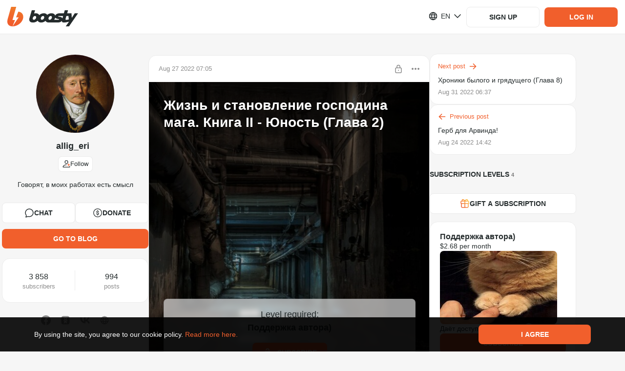

--- FILE ---
content_type: text/html; charset=utf-8
request_url: https://boosty.to/allig_eri/posts/dafc0a4f-f061-4c9c-9da5-89a008114ce7
body_size: 125474
content:

			<!DOCTYPE html>
				<html lang="en">
					<head><meta charSet="UTF-8"/><title>Жизнь и становление господина мага. Книга II - Юность (Глава 2) - allig_eri | Boosty</title><meta name="google-site-verification" content="hjAG9UTEqm4-vWjDzYFK6LTaO532zkJkNaXZeFV3-pY"/><link rel="stylesheet" type="text/css" href="//static.boosty.to/css/style.Bd-9plHI.css"/><script type="text/javascript">			
		window.AdmanHTML = null;
	</script><script type="text/javascript">
		var originalJSONParse=JSON.parse;JSON.parse=function(e,n){var i=document.getElementById("initial-state");return!window.isPluginDetected&&i&&e===i.innerText&&-1!==(new Error).stack.indexOf("extension://")&&(window.isPluginDetected=!0,window.dispatchEvent(new Event("pluginDetected"))),originalJSONParse.call(this,e,n)};
	</script><link rel="shortcut icon" href="/favicon.png?v=14"/><link rel="apple-touch-icon" sizes="120x120" href="/apple-touch-icon-120x120.png?v=14"/><link rel="apple-touch-icon" sizes="152x152" href="/apple-touch-icon-152x152.png?v=14"/><link rel="apple-touch-icon" sizes="180x180" href="/apple-touch-icon-180x180.png?v=14"/><link rel="apple-touch-icon" sizes="114x114" href="/apple-touch-icon-114x114.png?v=14"/><link rel="apple-touch-icon" sizes="167x167" href="/apple-touch-icon-167x167.png?v=14"/><link rel="apple-touch-icon" sizes="76x76" href="/apple-touch-icon-76x76.png?v=14"/><link rel="apple-touch-icon-precomposed" href="/apple-touch-icon-precomposed.png?v=14"/><link rel="apple-touch-icon-precomposed" sizes="120x120" href="/apple-touch-icon-120x120-precomposed.png?v=14"/><link rel="apple-touch-icon-precomposed" sizes="152x152" href="/apple-touch-icon-152x152-precomposed.png?v=14"/><link rel="apple-touch-icon-precomposed" sizes="180x180" href="/apple-touch-icon-180x180-precomposed.png?v=14"/><link rel="apple-touch-icon-precomposed" sizes="114x114" href="/apple-touch-icon-114x114-precomposed.png?v=14"/><link rel="apple-touch-icon-precomposed" sizes="167x167" href="/apple-touch-icon-167x167-precomposed.png?v=14"/><link rel="apple-touch-icon-precomposed" sizes="76x76" href="/apple-touch-icon-76x76-precomposed.png?v=14"/><meta name="title" content="Жизнь и становление господина мага. Книга II - Юность (Глава 2) - allig_eri | Boosty"/><meta name="description" content="Жизнь и становление господина мага. Книга II - Юность (Глава 2) - exclusive content from allig_eri, subscribe and get access first!"/><meta property="og:title" content=" Жизнь и становление господина мага. Книга II - Юность (Глава 2) - allig_eri"/><meta name="twitter:title" content=" Жизнь и становление господина мага. Книга II - Юность (Глава 2) - allig_eri"/><meta property="og:description" content="Posted on Aug 27 2022"/><meta name="twitter:description" content="Posted on Aug 27 2022"/><meta property="og:type" content="article"/><script type="application/ld+json">
						{
							"@context": "https://schema.org",
							"@type": "NewsArticle",
							"mainEntityOfPage": {
								"@type": "WebPage",
								"@id": "https://boosty.to/allig_eri/posts/dafc0a4f-f061-4c9c-9da5-89a008114ce7"
							},
							"headline": "Жизнь и становление господина мага. Книга II - Юность (Глава 2)",
							"image": "https://images.boosty.to/image/597828b0-c0c8-4897-b5fb-40c868f31eb6?change_time=1667556620",
							"datePublished": "Sat Aug 27 2022 00:00:00 GMT+0300 (Moscow Standard Time)",
							"author": {
								"@type": "Person",
								"name": "allig_eri",
								"url": "https://boosty.to/allig_eri"
							},
							"description": "Жизнь и становление господина мага. Книга II - Юность (Глава 2) published - paid content from allig_eri",
							"isAccessibleForFree": "False",
							"hasPart": {
								"@type": "WebPageElement",
								"isAccessibleForFree": "False",
								"cssSelector" : ".PaidContent"
							}
						}
						</script><meta property="og:url" content="https://boosty.to/allig_eri/posts/dafc0a4f-f061-4c9c-9da5-89a008114ce7"/><meta property="og:locale" content="ru_RU"/><link rel="image_src" href="https://images.boosty.to/image/597828b0-c0c8-4897-b5fb-40c868f31eb6?change_time=1667556620&amp;mh=630"/><meta property="og:image" content="https://images.boosty.to/image/597828b0-c0c8-4897-b5fb-40c868f31eb6?change_time=1667556620&amp;mh=630"/><meta property="vk:image" content="https://images.boosty.to/image/597828b0-c0c8-4897-b5fb-40c868f31eb6?change_time=1667556620&amp;mh=630"/><meta name="twitter:card" content="summary_large_image"/><meta name="twitter:image" content="https://images.boosty.to/image/597828b0-c0c8-4897-b5fb-40c868f31eb6?change_time=1667556620&amp;mh=630"/><meta name="yandex-verification" content="2cf0d8bf33dc1e73"/><meta name="facebook-domain-verification" content="86kh52kjj0zodgiduwdyy98uwq7wmf"/><link rel="alternate" href="https://boosty.to/allig_eri/posts/dafc0a4f-f061-4c9c-9da5-89a008114ce7" hrefLang="ru"/></head>

					<body class="desktop">
					<script type="text/plain" id="app-config">{"hosts":{"main":"boosty.to","api":"https://api.boosty.to","js":"https://static.boosty.to","css":"https://static.boosty.to","static":"https://static.boosty.to","websocket":"wss://pubsub.boosty.to/connection/websocket","uploadRegExp":"//upload.*\\+?\\.boosty\\.to","uploadImg":"https://uploadimg.boosty.to","uploadFiles":"https://upload.boosty.to"},"appId":"web","projectName":{"normal":"boosty","action":"boost","actionInfinitive":"boost","hostMain":"boosty.to","latinCapitalized":"Boosty","capitalized":"Boosty"},"oauthCookieDomain":"boosty.to","locale":"en_US","isLocaleEnabled":true,"clientId":"93880c97-3e67-4536-85a9-76b6ec2a6221","browserFamily":"Chrome","corporateBlogUrl":"/boosty","isTestServer":false,"isServerRendering":true,"isErrorsReportEnable":true,"isSendLogsEnable":true,"isMobile":false,"isIOs":false,"isAndroid":false,"isRefHeaderEnable":true,"isLocaleHeaderEnable":true,"isWithCredentialsEnable":true,"isError":false,"isError400":false,"isError403":false,"isError404":false,"isError500":false,"isError502":false,"isError503":false,"isBlogNotFound":false,"logs":{"LOGS_APP_STAT_CLIENT_INFO":false,"LOGS_EXTERNAL_PAYMENT_FRAME":false},"referer":"","dialogues":{"paidMessages":{"paymentLimits":{"minPaymentSum":{"RUB":10,"USD":0.1,"EUR":0.1},"maxPaymentSum":{"RUB":150000,"USD":2500,"EUR":2500},"defaultPaymentSum":{"RUB":200,"USD":10,"EUR":10}}},"textMaxLength":100000,"canNotReceiveMessagesUsers":[442],"showCheckboxNotifyUsersEmail":[]},"donation":{"paymentLimits":{"minPaymentSum":{"RUB":10,"USD":0.1,"EUR":0.1},"maxPaymentSum":{"RUB":150000,"USD":2500,"EUR":2500},"defaultPaymentSum":{"RUB":300,"USD":10,"EUR":10}}},"subscriptionLevel":{"paymentLimits":{"minPaymentSum":{"RUB":10,"USD":0.1,"EUR":0.1},"maxPaymentSum":{"RUB":150000,"USD":2500,"EUR":2500},"defaultPaymentSum":{"RUB":150000,"USD":2500,"EUR":2500}},"maxSubscribersLimit":1000000,"images":{"limits":{"checkWidth":true,"maxWidth":7679,"maxSize":30}}},"posts":{"paidPosts":{"paymentLimits":{"minPaymentSum":{"RUB":10,"USD":0.1,"EUR":0.1},"maxPaymentSum":{"RUB":150000,"USD":2500,"EUR":2500},"defaultPaymentSum":{"RUB":100,"USD":10,"EUR":10}},"isCreateEnable":true}},"postStat":{"minTrackingTime":1000,"maxPostsInQueue":5,"sendStatInterval":5000},"bank131":{"tokenizerWidget":{"host":"widget.smart-glocal.com","providerPrefix":"smgl"},"paymentWidget":{"host":"widget.smart-glocal.com","providerPrefix":"smgl"},"frame":{"height":280,"height3ds":600}},"yuno":{"sdkUrl":"https://sdk-web.y.uno/v1/static/js/main.min.js","publicApiKey":"[base64]","frame":{"height":276,"height3ds":600,"heightCvv":350}},"advPay":{"shouldReplaceHost":false,"widgetHost":"https://pay.boosty.to","widgetLibraryUrl":"https://static-pay.boosty.to/public-api/adv-pay-api.umd.js","height":300,"height3ds":640,"heightCvv":600},"feed":{"updateSessionTimeout":1000},"copyright":"CEBC B.V. All rights reserved. All trademarks are the property of their respective owners.","copyrightNewCompany":"Zaya Solutions Limited. All rights reserved. All trademarks are the property of their respective owners.","verification":{"manualReviewSupportUrlEnding":"?to=article/4637","levelName":{"BASIC":"Basic","STANDARD":"Standard","PLUS":"Plus","PRO":"Pro"},"infoMessage":{"errorTypes":["kyc_level_up_request_wait_payment_accept_suspend","kyc_level_retry_reject","kyc_level_retry_reject_wait_payment_accept_suspend","kyc_level_retry_reject_wait_payout_suspend","kyc_level_retry_reject_wait_total_ban","kyc_level_final_reject","kyc_level_final_reject_last","kyc_payout_suspend","kyc_payment_accept_suspend","kyc_total_ban"],"warningTypes":["kyc_first_request_wait_payment_accept_suspend","kyc_first_request_wait_payout_suspend","kyc_level_up_request_wait_payout_suspend"]},"levelsData":{"BASIC":{"order":0,"isAvailableForAdultOnlyBlogger":false,"requiredPersonalDataItems":["FULL_NAME","BIRTH_DATE","CITIZENSHIP"]},"STANDARD":{"order":1,"isAvailableForAdultOnlyBlogger":false,"requiredPersonalDataItems":["ID_PASSPORT"]},"PLUS":{"order":2,"isAvailableForAdultOnlyBlogger":true,"requiredPersonalDataItems":["BIOMETRY"]},"PRO":{"order":3,"isAvailableForAdultOnlyBlogger":true,"requiredPersonalDataItems":["OCCUPATION_CONFIRMATION"]}},"levelsMap":{"BASIC":"boosty-basic","STANDARD":"boosty-main","PLUS":"boosty-advanced","PRO":"manual"}},"reactions":{"availableListInSettings":["like","dislike","fire","heart","laught","laugh","wonder","sad","angry","funny","check","thinking","clown","moai","swearing","applause","call-me","cold","eggplant","blowing-up","scream","crown","diamond","melting","money","nausea","confetti","banana","peach","pizza","skull","love","rocket","splash","lightning","cry","folded-hands"]},"promo":{"newPromoFormConfig":{"discountPercent":{"min":5,"max":95,"default":25},"promoDuration":{"minHours":2,"defaultDuration":[7,"days"]},"trialDurationInDays":{"min":2,"max":30},"descriptionLength":{"max":100},"maxActivationsCount":{"default":10},"discountMinLevelPrice":20}},"chat":{"linkUsageType":"all","messagesLimit":20,"messagesStoreLimit":0,"messagesBatchingTime":0,"overscanRowCount":10},"tips":{"authorsWhiteList":[8861360,127]},"blog":{"hasVerifiedEmailsRestriction":false},"oauthRedirect":"https://boosty.to/app/oauth_redirect","discordLinkRedirect":"https://boosty.to/app/discord_link_redirect","oauthProviders":{"youtube":{"appId":"353651211265-fujjmvvpmj7odovb2lj5mp1f3bi7juoq.apps.googleusercontent.com","scope":"email+profile+https://www.googleapis.com/auth/youtube.readonly","tokenEndpoint":"/oauth/google/token","redirectUri":"https://boosty.to/app/oauth_redirect","oauthUrl":"https://accounts.google.com/o/oauth2/v2/auth"},"google":{"appId":"353651211265-fujjmvvpmj7odovb2lj5mp1f3bi7juoq.apps.googleusercontent.com","scope":"email+profile","tokenEndpoint":"/oauth/google/token","redirectUri":"https://boosty.to/app/oauth_redirect","oauthUrl":"https://accounts.google.com/o/oauth2/v2/auth"},"twitch":{"appId":"0ygho4mm643mcotz0al01wdvzs69n9","scope":"user:read:email","tokenEndpoint":"/oauth/twitch/token","redirectUri":"https://boosty.to/app/oauth_redirect","oauthUrl":"https://id.twitch.tv/oauth2/authorize"},"phone":{},"discord":{"appId":"669952145352556561","scope":"guilds.join+identify+guilds","tokenEndpoint":"/oauth/discord/token","redirectUri":"https://boosty.to/app/oauth_redirect","oauthUrl":"https://discordapp.com/api/oauth2/authorize"},"discord_bot":{"appId":"669952145352556561","scope":"bot","tokenEndpoint":"/v1/discord/bot_link","redirectUri":"https://boosty.to/app/discord_link_redirect","oauthUrl":"https://discordapp.com/api/oauth2/authorize","permissions":"268435459"}},"isFromStreams":false,"allowedSocialMediaShares":{"vk":true,"fb":true,"telegram":true,"ok":false,"twitter":true,"link":true,"qr":true},"payment":{"default":{"retries":10,"timeout":1500}},"payout":{"defaultAccountProvider":"da"},"isMergePaymentBindsCards":true,"countriesListPaymentCardsRU":[188],"countriesListPaymentCardsRUISO":["RU"],"acceptedCards":{"card_bank131":["mir","visa","mastercard"],"card_yuno":["visa","mastercard"]},"currencies":{"list":["RUB","USD"],"methodsDefaultCurrency":{"card":"RUB","card_bank131":"RUB","card_global":"USD","card_yuno":"USD","fps_bank131":"RUB"},"bindCard":{"RUB":1,"USD":0.1,"EUR":0.1},"default":"RUB","currencyMultiplier":0.01},"downloadApp":{"androidLink":"https://boosty-app.onelink.me/AKgA/c8vecc19","iosLink":"https://boosty-app.onelink.me/AKgA/c8vecc19","ruStoreLink":"","apkLink":"https://cdn.boosty.to/file/f09248ee-97bb-408b-9186-a31ad3e71c78?user_id=123&content_id=123&expire_time=1794561444&sign=b9070accf7627c034988c680b1cd84c5eaca6f93a9c9955750df1a85e7c03bc4&ct=application/vnd.android.package-archive","apkVersion":"1091"},"offer":{"userAgreement":{"host":"https://boosty.to","url":"/app/offer/user","languageSelector":""},"paymentTerms":{"host":"","url":"/app/offer/payment-terms","languageSelector":""},"paymentTermsCis":{"host":"","url":"/app/offer/payment-terms-cis","languageSelector":""},"privacyPolicy":{"host":"","url":"/app/offer/privacy-policy","languageSelector":""},"privacyPolicyChangeList":{"host":"","languageSelector":""},"pdConsent":{"host":"","url":"/legal/docs/pd-consent"},"cookiePolicy":{"host":"","url":"/app/offer/cookie","languageSelector":""},"refPolicy":{"host":"","url":"/app/offer/ref","languageSelector":"1"},"dsaReport":{"host":"","url":"/app/offer/dsa-report","languageSelector":""}},"privacyPolicy":{"acceptVersion":5,"title":{"en":"","ru":"","pt":"Atualização à política de privacidade"},"acceptButtonText":{"en":"Accept","ru":"Принять","pt":"Aceitar"},"changeList":{"en":"We have updated the Privacy Policy.<br>Please review the latest version of the document and mark your consent.<br><br>","ru":"Мы обновили Политику конфиденциальности платформы.<br>Пожалуйста, ознакомьтесь с последней версией документа и поставьте отметку о согласии.<br><br>","pt":""},"isDisplayedAcceptCheckbox":true,"isHiddenClose":true,"isForBlogger":false},"refPolicy":{"acceptVersion":1,"changeList":{"en":"","ru":"","pt":""}},"companyName":"Zaya Solutions Limited.","supportEmail":"support@boosty.to","supportUrl":"https://boosty.to/app/help","supportWidgetTheme":"boosty","calculator":{"formula":"subscribers*price*0.9","maxSubscribers":100000000,"maxPrice":50000},"singlePaymentMaxPrice":150000,"imageOptimization":{"resizes":{"list":[{"resize":600,"onScreen":"650w"},{"resize":800,"onScreen":"800w"},{"resize":900,"onScreen":"900w"}],"progressiveResize":80}},"vkPlayLiveStream":"https://vkplay.live/:stream","embedWhiteList":["coub.com","vimeo.com","youtube.com","youtu.be","twitch.tv","giphy.com","kinescope.io"],"embedAudioWhiteList":["soundcloud"],"tipsSumList":[{"label":"1","value":"50"},{"label":"2","value":"100"},{"label":"3","value":"250"}],"smsCodeLifeTime":120,"codeDeliveryChannelsText":{"ru":"SMS, Telegram или WhatsApp","en":"SMS, Telegram, or WhatsApp"},"publisher":{"files":{"isEnable":true,"limits":{"fileSize":1000,"unit":"Mb"},"upload":{"chunkSize":1,"retryCount":10,"retryDelay":300},"uploadNew":{"chunkSize":5,"retryCount":10,"retryDelay":150,"numberOfParallelChunks":2}},"audioFiles":{"isEnable":true,"accept":{"mimeTypes":[],"extensions":[".mp3",".wav",".flac"]},"limits":{"fileSize":1000,"unit":"Mb"},"upload":{"chunkSize":1,"retryCount":10,"retryDelay":300},"uploadNew":{"chunkSize":5,"retryCount":10,"retryDelay":150,"numberOfParallelChunks":2}},"videoFiles":{"isEnable":true,"accept":{"mimeTypes":[],"extensions":[".avi",".mp4",".3gp",".mpeg",".mov",".flv",".f4v",".wmv",".mkv",".webm",".rm",".m4v",".mpg",".ogv",".vob",".rmvb",".ts",".m2ts",".mts"]},"limits":{"fileSize":20480,"unit":"Mb"},"upload":{"chunkSize":1,"retryCount":10,"retryDelay":300,"fileRetryCount":3,"debug":{"enable":false}},"isStatChunkSuccessEnabled":false},"images":{"accept":{"mimeTypes":[],"extensions":[".jpeg",".jpg",".png"]},"url":"https://images.boosty.to","limits":{"checkWidth":true,"maxWidth":7679,"maxSize":30,"unit":"Mb","fileSize":30},"uploadNew":{"chunkSize":6,"retryCount":10,"retryDelay":75,"numberOfParallelChunks":3}},"tags":{"maxCount":10,"maxLength":40},"drafts":{"savingTimeout":5}},"audioPlayer":{"seekValues":[10,15,30]},"user":{"avatar":{"supported":{"mimeTypes":["image/jpeg","image/png"],"extensions":[".jpeg",".jpg",".png"]},"limits":{"checkWidth":true,"maxWidth":7679,"maxSize":30,"unit":"Mb"}},"cover":{"limits":{"checkWidth":false,"maxWidth":5000,"maxSize":30,"unit":"Mb"},"isNewSince":1746365359,"ratio":{"desktop":"8:1","mobile":"3:1"}}},"polls":{"finishTime":{"defaultCreationDelay":300,"minDelay":300,"maxDelay":2592000},"votersDetails":{"limit":5}},"postsMaxLoadMoreByScrollCount":{"blog":2,"mainFeed":4},"refs":{"payoutDayOfMonth":5,"payoutPeriodInMonths":12,"payoutRate":5},"sbp":{"paymentTypes":["post","stream","message","donation","gift","subscription"],"isEnabledFPSRecurrentBind":true},"recaptcha":{"isEnabled":false,"siteKeyV2":"6LclWY8bAAAAAK41UrZCEZP1r-CalFh4nFSLkw12","siteKeyV3":"6Lcf528aAAAAALqE_lWrh74xxDovK8W4YZG3QqRm"},"changePhone":{"isNotifierFlowForced":false},"isPhoneBindingDenied":false,"mainPageTutorialVideos":{"video":"https://www.youtube.com/watch?v=CSB0usDQ4RI","podcast":"https://www.youtube.com/watch?v=IGbAgQxDEAI","illustrator":"https://www.youtube.com/watch?v=VsZkYefFfjw","music":"https://www.youtube.com/watch?v=6sY-CHEdsEQ","journalist":"https://www.youtube.com/watch?v=27kS0ZQy18I"},"tutorialSubscriptionLevels":{"defaultPrice":"400"},"tutorialVideos":{"FIRST_STEPS":[{"url":"https://www.youtube.com/watch?v=dUW9xNGfx5w","duration":"2:06","background":"creation"}],"SUBSCRIPTION_LEVELS":[{"url":"https://www.youtube.com/watch?v=us97NQGPLXk","duration":"5:20","background":"subscriptions"},{"url":"https://www.youtube.com/watch?v=pjkdVXpv_BU","duration":"3:34","background":"monetization"}],"FIRST_POST":[{"url":"https://www.youtube.com/watch?v=owWUHw7J11Y","duration":"3:20","background":"posts"}],"PAYOUT":[{"url":"https://www.youtube.com/watch?v=YG0zv2vKDO8","duration":"3:54","background":"payout"}]},"legalInfo":{"isEnabled":false,"text":{"en":"Please note that our service has undergone a legal entity change, and is now run by CEBC B.V. This change does not affect the service itself, the process of interaction with Boosty remains consistent. If you have any questions or concerns, don't hesitate to contact our technical support. Stay connected, the Boosty team.","ru":"У нашего сервиса изменилось юридическое лицо, теперь это компания CEBC B.V. Данное изменение никак не влияет на работу сервиса. Процесс взаимодействия с Boosty остаётся прежним. Если у Вас есть вопросы, пожалуйста, обратитесь в техническую поддержку, и мы с радостью на них ответим. На связи, команда Boosty.","pt":""}},"legalInfoNewCompany":{"isEnabled":false,"text":{"en":"To improve the quality of our services, Boosty is now operating through Zaya Solutions Limited. This will not affect your account - all features, settings, and data remain unchanged. If you have any questions or objections, don’t hesitate to contact our technical support. Stay connected, Boosty team.","ru":"С целью повышения качества услуг Boosty теперь работает через компанию Zaya Solutions Limited. Это не повлияет на ваш аккаунт — все функции, настройки и данные остаются без изменений. Если у Вас есть вопросы или возражения, пожалуйста, обратитесь в техническую поддержку, и мы с радостью на них ответим. На связи, команда Boosty.","pt":""}},"landings":{"baseLanding":{"faqLink":"https://boosty.to/boosty/posts/de1e6f32-3a80-4824-95bd-a264ff1b00aa","blogPosts":[{"date":1744305120,"title":"Как начать монетизировать контент на Boosty: пошаговое руководство для новичков","image":"https://images.boosty.to/image/56380ec2-5ed1-4f6b-aef4-37855a2e06a2","link":"https://boosty.to/boosty/posts/2785d492-4e8c-4cf4-9734-bec2fa184374"},{"date":1695910740,"title":"Реферальная программа: зарабатывай на Boosty с друзьями!","image":"https://images.boosty.to/image/9fae1818-85f6-405a-b59e-453f7135a366","link":"https://boosty.to/boosty/posts/d4d169f4-c4ca-47a4-a472-3b46fb530d16"},{"date":1701685680,"title":"Личные сообщения: монетизируйте общение с подписчиками","image":"https://images.boosty.to/image/857fc1f5-3d11-48bb-a785-c447932be042","link":"https://boosty.to/boosty/posts/086b74ed-647c-4bbe-8bad-343251d8cb51"},{"date":1703000220,"title":"Изменение стоимости подписки: как это работает?","image":"https://images.boosty.to/image/1ae39329-988a-42f1-a084-c55eabee082e","link":"https://boosty.to/boosty/posts/c1c0b147-39d9-4515-8cf1-2b8e34828bb4"},{"date":1580300580,"title":"Подключение бота Boosty к Telegram","image":"https://images.boosty.to/image/97c288fe-9321-4037-a198-b295f433b86b","link":"https://boosty.to/boosty/posts/9b7e8eab-2a04-4fd9-a261-7e33f995f0ab"},{"date":1619118900,"title":"Подарочные подписки на Boosty: как это работает?","image":"https://images.boosty.to/image/0e39e238-b05a-4448-8972-2e211a5a4e0f","link":"https://boosty.to/boosty/posts/042b1a03-46be-4661-814d-8bf5c194df4c"},{"date":1744291320,"title":"Гибкое управление подписками на Boosty: скрытые уровни и лимиты подписчиков","image":"https://images.boosty.to/image/9d055641-4c30-47b0-af9f-74f9ca015b41","link":"https://boosty.to/boosty/posts/0f0bb27e-1446-4fbb-a82f-ee716460b9a9"},{"date":1648034820,"title":"FAQ Boosty -  для новичков и не только","image":"https://images.boosty.to/image/044f9839-7ff2-4dd0-a2e6-9e55c1b6b657","link":"https://boosty.to/boosty/posts/de1e6f32-3a80-4824-95bd-a264ff1b00aa"}],"authorsByCategories":{"video-blogger":{"label":{"ru_RU":"Видеоблогер","en_US":"Vlogger"},"ideasLink":"https://boosty.to/boosty/posts/7618e806-5a70-4c84-b00d-1daf28acb5e4?share=post_link","authors":[{"name":"Подземелья Чикен Карри","blogUrl":"chicken_UScurry","id":6758149},{"name":"ТОПЛЕС","blogUrl":"toplesofficial","id":34751786},{"name":"Канал Кшиштовского","blogUrl":"kshishtos","id":7336219},{"name":"Faust21century","blogUrl":"faust21centuary","id":87852},{"name":"Даня Крастер","blogUrl":"danyakraster","id":8317393},{"name":"Стас Асафьев","blogUrl":"asafevstas","id":8093754},{"name":"Abu Show","blogUrl":"abyshow","id":6497746},{"name":"БЕЛЬЧИКИ","blogUrl":"katebelchik","id":6167589},{"name":"Макс Брандт","blogUrl":"foodblogger","id":6345},{"name":"Redroom Studio","blogUrl":"redroomlimb","id":6234612},{"name":"dinablin","blogUrl":"dinablin","id":7782254},{"name":"olyashaa","blogUrl":"olyashaa","id":43557},{"name":"Alena_sahnova_","blogUrl":"sahnova_alena_","id":24503328}]},"podcaster":{"label":{"ru_RU":"Подкастер","en_US":"Podcaster"},"ideasLink":"https://boosty.to/boosty/posts/535047cb-eff7-4221-aee2-a740f3e4bee3?share=post_link","authors":[{"name":"Дневники Лоры Палны","blogUrl":"lorapalna","id":20312546},{"name":"Душевный подкаст","blogUrl":"dushpod","id":2495264},{"name":"Подкаст о философии","blogUrl":"pof","id":6915202},{"name":"Завтракаст","blogUrl":"zavtracast","id":6022442},{"name":"Подкаст «Горящий бензовоз»","blogUrl":"podcastdtf","id":8335647},{"name":"У Холмов Есть Подкаст","blogUrl":"uholmov","id":917703},{"name":"Disgusting Men","blogUrl":"disgustingmen","id":6168745},{"name":"Подкаст \"Разговоры о неважном\"","blogUrl":"ronpodcast","id":11815214},{"name":"Тут такое дело","blogUrl":"tyttakoedelo","id":4162206},{"name":"Псы Попсы","blogUrl":"popdogs","id":27230860},{"name":"«ПРОЛЕТАЯ НАД КРЫЛЬЦОМ ПСИХУШКИ»","blogUrl":"kukuha_carter","id":6328528}]},"illustrator":{"label":{"ru_RU":"Иллюстратор","en_US":"Illustrator"},"ideasLink":"https://boosty.to/boosty/posts/5ab2a527-3930-4498-b561-3221214e2419?share=post_link","authors":[{"name":"azatnurgaleev","blogUrl":"azatnurgaleev","id":6157644},{"name":"Evaline","blogUrl":"evaline_art","id":16081602},{"name":"Dari Art - Рисовать может каждый!","blogUrl":"dariart","id":29258},{"name":"HappyKsu","blogUrl":"happyksu","id":4681407},{"name":"Xydownik","blogUrl":"xydownik_mf","id":6604830},{"name":"LAKSREY","blogUrl":"laksrey","id":116454},{"name":"Милшу","blogUrl":"milshoo","id":173542},{"name":"Женя Ноал","blogUrl":"zhenyanoal","id":6109211},{"name":"Михаил Артемьев","blogUrl":"maddcactus","id":6201733},{"name":"Egor Golopolosov","blogUrl":"egorgolopolosov","id":8341722}]},"musician":{"label":{"ru_RU":"Музыкант","en_US":"Musician"},"ideasLink":"https://boosty.to/boosty/posts/c88402d8-dbd2-4fa3-a88a-38849d01010e?share=post_link","authors":[{"name":"Саша КВАШЕНАЯ","blogUrl":"kvashenaya","id":6309742},{"name":"OTYKEN","blogUrl":"otyken","id":13423578},{"name":"Alai Oli","blogUrl":"alaioliband","id":8167184},{"name":"KoshkaMoroshka","blogUrl":"koshkamoroshka","id":495364},{"name":"Fun Mode live:D","blogUrl":"funmode","id":6260053},{"name":"ГОРШЕНЕВ","blogUrl":"alexgorshenev","id":16943871},{"name":"Помни Имя Свое","blogUrl":"pomniimyasvoe","id":6212534},{"name":"Leos Hellscream","blogUrl":"leoshellscream","id":6596907},{"name":"Pavel Popov","blogUrl":"pavsmusiclab","id":6699191},{"name":"Алина Олешева","blogUrl":"olesheva","id":24230535},{"name":"Lima Music","blogUrl":"lima_music","id":964304}]},"journalist":{"label":{"ru_RU":"Автор текста","en_US":"Text creators"},"ideasLink":"https://boosty.to/boosty/posts/c3f0c1ee-8dcb-4267-90b9-57a92a51644a","authors":[{"name":"Marta Ketro","blogUrl":"ketro","id":243928},{"name":"Максим Ильяхов","blogUrl":"glvrdru","id":6404217},{"name":"Эльдар Бродвей","blogUrl":"eldarbro","id":35249052},{"name":"Максим Тесли","blogUrl":"maxim_tesli","id":7870577},{"name":"WorldBegemotKot † Страшные истории †","blogUrl":"wbk","id":7514655},{"name":"Илья Модус","blogUrl":"marnomax","id":3184219},{"name":"Дракмир","blogUrl":"drakmir","id":5378104},{"name":"Александра Вяземская","blogUrl":"vjazemskaja","id":12519802},{"name":"Алексей Левин","blogUrl":"alexlevin","id":14456217},{"name":"Мордас Дмитрий","blogUrl":"dmordas","id":19271320},{"name":"Sinister","blogUrl":"sinisterchannel","id":21513272}]}}},"creativeLanding":{"excludeCountries":[],"allowForUsers":[6040843,23399673,140,109,123,29087,8533413],"minTierToShowAnimations":2,"calculator":{"fee":12.2,"minSubscriptionPrice":1,"maxSubscriptionPrice":100}}},"blogStatistics":{"isEnable":true},"phonePrefixList":{"loginWhitelist":["1","7","20","27","30","31","32","33","34","36","39","41","43","44","45","46","47","48","49","51","52","53","54","55","56","57","58","60","61","62","63","64","65","66","67","68","81","82","84","86","88","91","92","93","94","95","96","98","211","212","213","216","218","220","221","222","223","224","225","226","227","228","229","230","231","232","233","234","235","236","237","238","239","240","241","242","243","244","245","246","247","248","249","250","251","252","253","254","255","256","257","258","260","262","263","264","265","266","267","268","269","290","291","297","298","299","350","351","352","353","354","355","356","357","358","359","370","371","372","373","374","375","376","377","378","379","380","381","382","383","384","385","386","387","388","389","420","421","423","500","501","502","503","504","505","506","507","508","509","590","591","592","593","594","595","596","597","598","599","672","673","674","675","676","677","678","679","680","681","682","683","684","685","686","687","688","689","690","691","692","693","694","695","696","697","698","699","850","852","853","855","856","857","858","859","872","880","886","888","890","892","894","896","898","900","902","904","906","908","910","912","914","916","918","920","922","924","926","928","930","932","934","936","938","940","942","944","946","948","950","952","954","956","958","960","962","964","966","968","970","972","974","976","978","980","982","984","986","988","990","992","993","994","995","996","998","1264","1268","1284","1340","1441","1473","1664","1670","1671","1684","1758","1767","1784","1849","1868","1869","1876","1939"],"registrationWhitelist":["7","380","996","375","373","972","52","44","359","995","61","370","420","33","31","48","43","371","39","358","41","32","34","357","353","45","421","90","30","81","46","36","40","372","47","55","382","351","354","99999915231"]},"collectionApiErrorStatistics":{"isEnable":true,"ignoredEndpoints":[{"url":"/user/auth/email","method":"POST"}]},"parametersForStoppingCyclicRequests":{"isEnable":true,"ignoredEndpoints":[{"url":"/payment/check/:paymentId","method":"get"},{"url":"/blog/:blogUrl/video_stream/chat","method":"post"},{"url":"/dialog/:dialogId/message/","method":"post"},{"url":"/stat/founder_client_info/","method":"post"},{"url":"/stat/founder_errors/","method":"post"},{"url":"/stat/founder_logs/","method":"post"},{"url":"/blog/:blogUrl/video_stream/heartbeat/viewer","method":"put"},{"url":"/viewstat/video/:videoId/timecode/","method":"put"},{"url":"https://upload.boosty.to/image","method":"post"},{"url":"https://upload.boosty.to/file","method":"post"},{"url":"https://upload.boosty.to/audio","method":"post"}],"requestLimitPerMinute":70},"target":{"minPrice":10,"minMoneyTargetSum":10,"maxMoneyTargetSum":10000000,"maxSubscribersTargetSum":100000000,"defaultPaymentSum":200},"socialLinksSettings":[{"type":"instagram","isEnabled":true},{"type":"soundcloud","isEnabled":true},{"type":"behance","isEnabled":true},{"type":"vk","isEnabled":true},{"type":"telegram","isEnabled":true},{"type":"dribbble","isEnabled":true},{"type":"ok","isEnabled":true},{"type":"youtube","isEnabled":true},{"type":"facebook","isEnabled":true},{"type":"twitch","isEnabled":true},{"type":"twitter","isEnabled":true},{"type":"tiktok","isEnabled":true},{"type":"website","isEnabled":true}],"payoutSystems":[{"id":"bankcard","isDisabled":false,"options":[{"currency":"EUR","isDisabled":false,"commissions":[{"fixed":1,"from":0,"currency":"EUR"}],"limits":[{"count":30,"system":"visa","money":50000,"type":"day"},{"count":50,"system":"visa","money":100000,"type":"week"},{"count":150,"system":"visa","money":200000,"type":"month"},{"system":"mastercard","money":50000,"type":"month"},{"money":10,"type":"transactionMin"},{"money":2000,"type":"transactionMax"}]},{"currency":"RUB","isDisabled":false,"commissions":[{"percent":1.4,"fixed":20,"from":0,"currency":"RUB"}],"limits":[{"count":50,"money":600000,"type":"month"},{"money":150,"type":"transactionMin"},{"money":250000,"type":"transactionMax"}]},{"currency":"USD","isDisabled":false,"commissions":[{"fixed":1,"from":0,"currency":"USD"}],"limits":[{"count":30,"system":"visa","money":50000,"type":"day"},{"count":50,"system":"visa","money":100000,"type":"week"},{"count":150,"system":"visa","money":200000,"type":"month"},{"system":"mastercard","money":50000,"type":"month"},{"money":10,"type":"transactionMin"},{"money":2000,"type":"transactionMax"}]}]},{"id":"bankcardvisa","isDisabled":true,"options":[{"currency":"EUR","isDisabled":false,"commissions":[{"fixed":1,"from":0,"currency":"EUR"}],"limits":[{"count":30,"system":"visa","money":50000,"type":"day"},{"count":50,"system":"visa","money":100000,"type":"week"},{"count":150,"system":"visa","money":200000,"type":"month"},{"system":"mastercard","money":50000,"type":"month"},{"money":10,"type":"transactionMin"},{"money":2000,"type":"transactionMax"}]},{"currency":"RUB","isDisabled":false,"commissions":[{"percent":1.4,"fixed":20,"from":0,"currency":"RUB"}],"limits":[{"count":50,"money":2500000,"type":"month"},{"money":150,"type":"transactionMin"},{"money":250000,"type":"transactionMax"}]},{"currency":"USD","isDisabled":false,"commissions":[{"fixed":1,"from":0,"currency":"USD"}],"limits":[{"count":30,"system":"visa","money":50000,"type":"day"},{"count":50,"system":"visa","money":100000,"type":"week"},{"count":150,"system":"visa","money":200000,"type":"month"},{"system":"mastercard","money":50000,"type":"month"},{"money":10,"type":"transactionMin"},{"money":2000,"type":"transactionMax"}]}]},{"id":"bankaccount","isDisabled":false,"options":[{"currency":"RUB","isDisabled":false,"commissions":[{"fixed":45,"from":0,"currency":"RUB"}],"limits":[{"count":50,"money":2500000,"type":"month"},{"money":1045,"type":"transactionMin"},{"money":250000,"type":"transactionMax"}]}]},{"id":"yoomoney","isDisabled":false,"options":[{"currency":"RUB","isDisabled":false,"commissions":[{"percent":2.8,"fixed":0,"from":0,"currency":"RUB"}],"limits":[{"money":2,"type":"transactionMin"},{"money":100000,"type":"transactionMax"},{"count":100,"money":600000,"type":"month"}]}]},{"id":"vkpay","isDisabled":true,"options":[{"currency":"RUB","isDisabled":false,"commissions":[{"percent":0,"fixed":0,"from":0,"currency":"RUB"}],"limits":[{"money":1,"type":"transactionMin"},{"money":15000,"type":"transactionMax"}]}]},{"id":"paypal","isDisabled":true,"options":[{"isDisabled":false,"currency":"RUB","commissions":[{"percent":2.5,"fixed":0,"from":0,"currency":"RUB"}],"limits":[{"money":100,"type":"transactionMin"},{"money":15000,"type":"transactionMax"}]},{"isDisabled":false,"currency":"USD","commissions":[{"percent":2.5,"fixed":0,"from":0,"currency":"USD"}],"limits":[{"money":1,"type":"transactionMin"},{"money":900,"type":"transactionMax"}]},{"isDisabled":false,"currency":"EUR","commissions":[{"percent":2.5,"fixed":0,"from":0,"currency":"EUR"}],"limits":[{"money":1,"type":"transactionMin"},{"money":900,"type":"transactionMax"}]}]}],"externalApps":{"telegram":{"tutorialUrl":"https://boosty.to/boosty/posts/9b7e8eab-2a04-4fd9-a261-7e33f995f0ab","botName":"boosty_to_bot","linkTTL":600},"discord":{"tutorialUrl":"https://boosty.to/boosty/posts/cbd9309d-9717-47a4-bd5f-976b528415ac"}},"banners":[{"id":"boosty-native-app","settings":{"android":{"maxImpressions":0,"cooldown":{"clicked":{"days":365},"closed":{"days":14},"exhausted":{"days":14},"shown":{"minutes":0.1}},"data":{"url":"https://www.rustore.ru/catalog/app/to.boosty.mobile"}},"ios":{"maxImpressions":0,"cooldown":{"clicked":{"days":365},"closed":{"days":14},"exhausted":{"days":14},"shown":{"minutes":0.1}},"data":{"url":"https://boosty-apps.onelink.me/Z7IQ/ezvz0fyq"}}}}],"websocket":{"isEnabled":true,"isDebug":false,"token":"eyJhbGciOiJIUzI1NiJ9.eyJzdWIiOiI5Mzg4MGM5Ny0zZTY3LTQ1MzYtODVhOS03NmI2ZWMyYTYyMjEiLCJpbmZvIjp7Imp3dF9nZXRfaXAiOiIxOC4xMTguMTA1LjM1In19.uppVfiS4ml26nPX75roUWyp0B0beQtMwnO16t7tzMQA"},"isAuthorizeByPhoneEnabled":true,"emailCodeTTL":null,"hiddenMetaApps":{"isEnabled":false,"countriesList":[]},"conditionalFeatures":{"PAYOUT_CARD_EUR":{"threshold":0,"users":[186,3485923,124,83843,87197],"excludeUsers":null,"countries":[],"excludeCountries":null,"pages":null,"excludePages":null,"blogUrls":null,"excludeBlogUrls":null},"PAYOUT_CARD_UAH":{"threshold":0,"users":[186,180,526005,3485923],"excludeUsers":null,"countries":[],"excludeCountries":null,"pages":null,"excludePages":null,"blogUrls":null,"excludeBlogUrls":null},"PAYOUT_CARD_USD":{"threshold":0,"users":[186,3485923,124,83843,87197],"excludeUsers":null,"countries":[],"excludeCountries":null,"pages":null,"excludePages":null,"blogUrls":null,"excludeBlogUrls":null},"PAYOUT_BANK_ACCOUNT":{"threshold":0,"users":[36948446,19996067,29226674,674587,31866,6777164,7393986,1469213,4162206,7453983,22394668,713324,6917183,6292361,110643,2803131,5419627,109,140,17907245,27339368,6322369,30852558,29014686,38525217,10041873],"excludeUsers":null,"countries":[],"excludeCountries":null,"pages":null,"excludePages":null,"blogUrls":null,"excludeBlogUrls":null},"STREAMS":{"threshold":1000,"users":[43552,5568127,5361172,2302707,3297332,353360,678265,4990939,3429668,5217229,3419790,3981456,180,109,123,124,3,1,126,186,526005,43761,43636,43557,173542,3613764,725806,702177,728293],"excludeUsers":null,"countries":[],"excludeCountries":null,"pages":null,"excludePages":null,"blogUrls":null,"excludeBlogUrls":null},"LANDING_CONTRIBUTION_NOTIFICATIONS":{"threshold":1000,"users":[],"excludeUsers":null,"countries":[],"excludeCountries":null,"pages":null,"excludePages":null,"blogUrls":null,"excludeBlogUrls":null},"DARK_THEME":{"threshold":1000,"users":[],"excludeUsers":null,"countries":[],"excludeCountries":null,"pages":null,"excludePages":null,"blogUrls":null,"excludeBlogUrls":null},"DIALOGUES":{"threshold":1000,"users":[3981456,8023413,109,140,124,2,43552,442,6209,332,1798744,126],"excludeUsers":null,"countries":[],"excludeCountries":null,"pages":null,"excludePages":null,"blogUrls":null,"excludeBlogUrls":null},"MULTI_CURRENCY":{"threshold":1000,"users":[133,171],"excludeUsers":null,"countries":[],"excludeCountries":null,"pages":null,"excludePages":null,"blogUrls":null,"excludeBlogUrls":null},"VK_PLAYER_ACTIVATE_VISIBLE":{"threshold":1000,"users":[],"excludeUsers":null,"countries":[],"excludeCountries":null,"pages":null,"excludePages":null,"blogUrls":null,"excludeBlogUrls":null},"PLAYBACK_POSITION_SAVING":{"threshold":1000,"users":[],"excludeUsers":null,"countries":[],"excludeCountries":null,"pages":null,"excludePages":null,"blogUrls":null,"excludeBlogUrls":null},"VIDEO_VIEWS_COUNTER":{"threshold":1000,"users":[133,171,22601287,22674594,28371595,22676513,8227376,18737549,126,109,140,123,133,146,19131705,28469646],"excludeUsers":null,"countries":[],"excludeCountries":null,"pages":null,"excludePages":null,"blogUrls":null,"excludeBlogUrls":null},"AUDIO_LISTENED_COUNTER":{"threshold":0,"users":[],"excludeUsers":null,"countries":[],"excludeCountries":null,"pages":null,"excludePages":null,"blogUrls":null,"excludeBlogUrls":null},"AUDIO_POSITION_SAVING":{"threshold":1000,"users":[171],"excludeUsers":null,"countries":[],"excludeCountries":null,"pages":null,"excludePages":null,"blogUrls":null,"excludeBlogUrls":null},"FEE_PAYMENT":{"threshold":1000,"users":[22601287,29689318,123,109,140,6439027,26636891,41982],"excludeUsers":null,"countries":[],"excludeCountries":null,"pages":null,"excludePages":null,"blogUrls":null,"excludeBlogUrls":null},"STREAM_RECORD":{"threshold":1000,"users":[],"excludeUsers":null,"countries":[],"excludeCountries":null,"pages":null,"excludePages":null,"blogUrls":null,"excludeBlogUrls":null},"CHAT_USER_STAT":{"threshold":0,"users":[],"excludeUsers":null,"countries":[],"excludeCountries":null,"pages":null,"excludePages":null,"blogUrls":null,"excludeBlogUrls":null},"CHAT_MESSAGES_BATCHING":{"threshold":0,"users":[],"excludeUsers":null,"countries":[],"excludeCountries":null,"pages":null,"excludePages":null,"blogUrls":null,"excludeBlogUrls":null},"CHAT_STORE_LIMIT":{"threshold":0,"users":[],"excludeUsers":null,"countries":[],"excludeCountries":null,"pages":null,"excludePages":null,"blogUrls":null,"excludeBlogUrls":null},"CHAT_ALT_KEY_PAUSE":{"threshold":0,"users":[],"excludeUsers":null,"countries":[],"excludeCountries":null,"pages":null,"excludePages":null,"blogUrls":null,"excludeBlogUrls":null},"CHAT_USER_COLOR_CONFIG":{"threshold":0,"users":[],"excludeUsers":null,"countries":[],"excludeCountries":null,"pages":null,"excludePages":null,"blogUrls":null,"excludeBlogUrls":null},"CHAT_MENTIONS":{"threshold":0,"users":[],"excludeUsers":null,"countries":[],"excludeCountries":null,"pages":null,"excludePages":null,"blogUrls":null,"excludeBlogUrls":null},"CHAT_MODERATION_PANEL":{"threshold":1000,"users":[],"excludeUsers":null,"countries":[],"excludeCountries":null,"pages":null,"excludePages":null,"blogUrls":null,"excludeBlogUrls":null},"CHAT_CONTROLS_ON_CLICK":{"threshold":0,"users":[],"excludeUsers":null,"countries":[],"excludeCountries":null,"pages":null,"excludePages":null,"blogUrls":null,"excludeBlogUrls":null},"DIALOGUE_BROADCAST":{"threshold":1000,"users":[124],"excludeUsers":null,"countries":[],"excludeCountries":null,"pages":null,"excludePages":null,"blogUrls":null,"excludeBlogUrls":null},"MAIN_FEED_SEARCH":{"threshold":1000,"users":[],"excludeUsers":null,"countries":[],"excludeCountries":null,"pages":null,"excludePages":null,"blogUrls":null,"excludeBlogUrls":null},"MAIN_FEED_ALERT_ENABLED":{"threshold":0,"users":[],"excludeUsers":null,"countries":[],"excludeCountries":null,"pages":null,"excludePages":null,"blogUrls":null,"excludeBlogUrls":null},"GIFT_PURCHASE":{"threshold":1000,"users":[],"excludeUsers":null,"countries":[],"excludeCountries":null,"pages":null,"excludePages":null,"blogUrls":null,"excludeBlogUrls":null},"MINIMAL_REDESIGN":{"threshold":1000,"users":[8572448,22601287,26636891],"excludeUsers":null,"countries":[],"excludeCountries":null,"pages":null,"excludePages":null,"blogUrls":null,"excludeBlogUrls":null},"MINIMAL_REDESIGN_OVERLAY":{"threshold":1000,"users":[],"excludeUsers":null,"countries":[],"excludeCountries":null,"pages":null,"excludePages":null,"blogUrls":null,"excludeBlogUrls":null},"PUBLICATION_AFTER_PROCESSING_VIDEO":{"threshold":1000,"users":[353360,8527065],"excludeUsers":null,"countries":[],"excludeCountries":null,"pages":null,"excludePages":null,"blogUrls":null,"excludeBlogUrls":null},"SEARCH_BY_BLOGS":{"threshold":0,"users":[8966531,391050,6040843,14584446,109,123,22674594,22601287,171,8029349,24935424,19996067,29226674,8493905],"excludeUsers":null,"countries":[],"excludeCountries":null,"pages":null,"excludePages":null,"blogUrls":null,"excludeBlogUrls":null},"SEARCH_BY_POSTS":{"threshold":1000,"users":[124,4080939],"excludeUsers":null,"countries":[],"excludeCountries":null,"pages":null,"excludePages":null,"blogUrls":null,"excludeBlogUrls":null},"SMILES_AND_BADGES_SETTINGS":{"threshold":0,"users":[],"excludeUsers":null,"countries":[],"excludeCountries":null,"pages":null,"excludePages":null,"blogUrls":null,"excludeBlogUrls":null},"SMILES_IN_COMMENTS":{"threshold":1000,"users":[140,12330158,126,9321943,127],"excludeUsers":null,"countries":[],"excludeCountries":null,"pages":null,"excludePages":null,"blogUrls":null,"excludeBlogUrls":null},"SMILE_SUGGEST_WITHOUT_MAXIMAL_LIMIT":{"threshold":0,"users":[],"excludeUsers":null,"countries":[],"excludeCountries":null,"pages":null,"excludePages":null,"blogUrls":null,"excludeBlogUrls":null},"SMILE_SUGGEST":{"threshold":0,"users":[],"excludeUsers":null,"countries":[],"excludeCountries":null,"pages":null,"excludePages":null,"blogUrls":null,"excludeBlogUrls":null},"SMILE_SUGGEST_NAVIGATION":{"threshold":0,"users":[],"excludeUsers":null,"countries":[],"excludeCountries":null,"pages":null,"excludePages":null,"blogUrls":null,"excludeBlogUrls":null},"SHARE_DONATION_LINK":{"threshold":1000,"users":[],"excludeUsers":null,"countries":[],"excludeCountries":null,"pages":null,"excludePages":null,"blogUrls":null,"excludeBlogUrls":null},"SHOW_NATIVE_APP_BANNER_ANDROID":{"threshold":1000,"users":[],"excludeUsers":null,"countries":[],"excludeCountries":null,"pages":null,"excludePages":null,"blogUrls":null,"excludeBlogUrls":null},"SHOW_NATIVE_APP_BANNER_IOS":{"threshold":0,"users":[],"excludeUsers":null,"countries":[],"excludeCountries":null,"pages":null,"excludePages":null,"blogUrls":null,"excludeBlogUrls":null},"SHOW_NATIVE_APP_ADS_IN_SUCCESS_PAYMENT_ANDROID":{"threshold":0,"users":[],"excludeUsers":null,"countries":[],"excludeCountries":null,"pages":null,"excludePages":null,"blogUrls":null,"excludeBlogUrls":null},"SHOW_NATIVE_APP_ADS_IN_SUCCESS_PAYMENT_IOS":{"threshold":0,"users":[],"excludeUsers":null,"countries":[],"excludeCountries":null,"pages":null,"excludePages":null,"blogUrls":null,"excludeBlogUrls":null},"SUBSCRIPTION_EDIT_FORM_LIMIT_SUBSCRIBERS":{"threshold":1000,"users":[109,140,28371595,8533413],"excludeUsers":null,"countries":[],"excludeCountries":null,"pages":null,"excludePages":null,"blogUrls":null,"excludeBlogUrls":null},"SUBSCRIPTION_EDIT_FORM_HIDE_SUBSCRIBERS":{"threshold":1000,"users":[109,140,28371595,8533413],"excludeUsers":null,"countries":[],"excludeCountries":null,"pages":null,"excludePages":null,"blogUrls":null,"excludeBlogUrls":null},"DIALOGUE_MESSAGE_TEASER":{"threshold":1000,"users":[],"excludeUsers":null,"countries":[],"excludeCountries":null,"pages":null,"excludePages":null,"blogUrls":null,"excludeBlogUrls":null},"DIALOGUE_DONATION":{"threshold":1000,"users":[],"excludeUsers":null,"countries":[],"excludeCountries":null,"pages":null,"excludePages":null,"blogUrls":null,"excludeBlogUrls":null},"THANK_MESSAGE":{"threshold":1000,"users":[10825810],"excludeUsers":null,"countries":[],"excludeCountries":null,"pages":null,"excludePages":null,"blogUrls":null,"excludeBlogUrls":null},"TIME_CODE_VIDEO_EDITOR":{"threshold":1000,"users":[],"excludeUsers":null,"countries":[],"excludeCountries":null,"pages":null,"excludePages":null,"blogUrls":null,"excludeBlogUrls":null},"HOLDS_STAT":{"threshold":1000,"users":[],"excludeUsers":null,"countries":[],"excludeCountries":null,"pages":null,"excludePages":null,"blogUrls":null,"excludeBlogUrls":null},"CHAT_SETTINGS":{"threshold":0,"users":[],"excludeUsers":null,"countries":[],"excludeCountries":null,"pages":null,"excludePages":null,"blogUrls":null,"excludeBlogUrls":null},"TIP_DONATIONS":{"threshold":1000,"users":[],"excludeUsers":null,"countries":[],"excludeCountries":null,"pages":null,"excludePages":null,"blogUrls":null,"excludeBlogUrls":null},"SETTINGS_PRIVACY_DONATIONS_CHECKBOX":{"threshold":1000,"users":[],"excludeUsers":null,"countries":[],"excludeCountries":null,"pages":null,"excludePages":null,"blogUrls":null,"excludeBlogUrls":null},"SETTINGS_PROFILE_SHOW_DONATIONS_UNDER_POST":{"threshold":1000,"users":[],"excludeUsers":null,"countries":[],"excludeCountries":null,"pages":null,"excludePages":null,"blogUrls":null,"excludeBlogUrls":null},"SETTINGS_STREAM_MODERATION_VISIBILITY":{"threshold":1000,"users":[],"excludeUsers":null,"countries":[],"excludeCountries":null,"pages":null,"excludePages":null,"blogUrls":null,"excludeBlogUrls":null},"ACTIVE_SESSIONS":{"threshold":1000,"users":[7021113,123],"excludeUsers":null,"countries":[],"excludeCountries":null,"pages":null,"excludePages":null,"blogUrls":null,"excludeBlogUrls":null},"DISCORD":{"threshold":1000,"users":[],"excludeUsers":null,"countries":[],"excludeCountries":null,"pages":null,"excludePages":null,"blogUrls":null,"excludeBlogUrls":null},"TELEGRAM":{"threshold":1000,"users":[],"excludeUsers":null,"countries":[],"excludeCountries":null,"pages":null,"excludePages":null,"blogUrls":null,"excludeBlogUrls":null},"HIDE_CHAT_USER_AVATAR":{"threshold":0,"users":[],"excludeUsers":null,"countries":[],"excludeCountries":null,"pages":null,"excludePages":null,"blogUrls":null,"excludeBlogUrls":null},"VIDEO_COVER":{"threshold":1000,"users":[],"excludeUsers":null,"countries":[],"excludeCountries":null,"pages":null,"excludePages":null,"blogUrls":null,"excludeBlogUrls":null},"NEW_UPLOADER":{"threshold":1000,"users":[8029349,7003622,123],"excludeUsers":null,"countries":[],"excludeCountries":null,"pages":null,"excludePages":null,"blogUrls":null,"excludeBlogUrls":null},"NEW_IMAGES_UPLOADER":{"threshold":1000,"users":[],"excludeUsers":null,"countries":[],"excludeCountries":null,"pages":null,"excludePages":null,"blogUrls":null,"excludeBlogUrls":null},"NEW_SUPPORT":{"threshold":1000,"users":[],"excludeUsers":null,"countries":[],"excludeCountries":null,"pages":null,"excludePages":null,"blogUrls":null,"excludeBlogUrls":null},"NEW_NOTIFICATION_SETTINGS":{"threshold":1000,"users":[],"excludeUsers":null,"countries":[],"excludeCountries":null,"pages":null,"excludePages":null,"blogUrls":null,"excludeBlogUrls":null},"BIND_CARD_CURRENCY_SELECTION":{"threshold":1000,"users":[],"excludeUsers":null,"countries":[],"excludeCountries":null,"pages":null,"excludePages":null,"blogUrls":null,"excludeBlogUrls":null},"USER_GENERATED_POLLS":{"threshold":1000,"users":[],"excludeUsers":null,"countries":[],"excludeCountries":null,"pages":null,"excludePages":null,"blogUrls":null,"excludeBlogUrls":null},"USER_PROFILE_SIDEBAR":{"threshold":1000,"users":[109,140,7817291,147,124,8029349,22601287],"excludeUsers":null,"countries":[],"excludeCountries":null,"pages":null,"excludePages":null,"blogUrls":null,"excludeBlogUrls":null},"LINK_PHONE_TO_PROFILE":{"threshold":1000,"users":[],"excludeUsers":null,"countries":[],"excludeCountries":null,"pages":null,"excludePages":null,"blogUrls":null,"excludeBlogUrls":null},"REFERRAL_PROGRAM":{"threshold":1000,"users":[],"excludeUsers":null,"countries":[],"excludeCountries":null,"pages":null,"excludePages":null,"blogUrls":null,"excludeBlogUrls":null},"CHANNEL_ROLES":{"threshold":0,"users":[],"excludeUsers":null,"countries":[],"excludeCountries":null,"pages":null,"excludePages":null,"blogUrls":null,"excludeBlogUrls":null},"FOUNDER_X_LANDING_PARALLAX":{"threshold":1000,"users":[],"excludeUsers":null,"countries":[],"excludeCountries":null,"pages":null,"excludePages":null,"blogUrls":null,"excludeBlogUrls":null},"REFERRAL_PAGE_SHARE_BUTTON":{"threshold":0,"users":[],"excludeUsers":null,"countries":[],"excludeCountries":null,"pages":null,"excludePages":null,"blogUrls":null,"excludeBlogUrls":null},"BRAND_PAGE":{"threshold":1000,"users":[],"excludeUsers":null,"countries":[],"excludeCountries":null,"pages":null,"excludePages":null,"blogUrls":null,"excludeBlogUrls":null},"OUR_BLOG_PAGE":{"threshold":1000,"users":[],"excludeUsers":null,"countries":[],"excludeCountries":null,"pages":null,"excludePages":null,"blogUrls":null,"excludeBlogUrls":null},"PROMO":{"threshold":1000,"users":[],"excludeUsers":null,"countries":[],"excludeCountries":null,"pages":null,"excludePages":null,"blogUrls":null,"excludeBlogUrls":null},"SHOWCASE":{"threshold":1000,"users":[],"excludeUsers":null,"countries":[],"excludeCountries":null,"pages":null,"excludePages":null,"blogUrls":null,"excludeBlogUrls":null},"SHOWCASE_MANAGE_AVAILABILITY":{"threshold":1000,"users":[],"excludeUsers":null,"countries":[],"excludeCountries":null,"pages":null,"excludePages":null,"blogUrls":[],"excludeBlogUrls":null},"TRIAL_BIND_CARD":{"threshold":1000,"users":[],"excludeUsers":null,"countries":[],"excludeCountries":null,"pages":null,"excludePages":null,"blogUrls":null,"excludeBlogUrls":null},"ADULT_CONTENT":{"threshold":1000,"users":[],"excludeUsers":null,"countries":[],"excludeCountries":null,"pages":null,"excludePages":null,"blogUrls":null,"excludeBlogUrls":null},"STAT_REPORT_PROCESSING":{"threshold":1000,"users":[],"excludeUsers":null,"countries":[],"excludeCountries":null,"pages":null,"excludePages":null,"blogUrls":null,"excludeBlogUrls":null},"POST_VIEWS_COUNTER":{"threshold":1000,"users":[22676513,22674594,28371595,109,140,7422541,123,22601287,31150851,31178227,28469646,19996067],"excludeUsers":null,"countries":[],"excludeCountries":null,"pages":null,"excludePages":null,"blogUrls":null,"excludeBlogUrls":null},"POST_VIEW_STAT":{"threshold":1000,"users":[],"excludeUsers":null,"countries":[],"excludeCountries":null,"pages":null,"excludePages":null,"blogUrls":null,"excludeBlogUrls":null},"ARCHIVED_SUBSCRIPTIONS":{"threshold":1000,"users":[123,917703,11379110,10041873,6120502,116454,43557,4592273,7870075,818522,147,19996067,275221,2138563,29258,109,1812693],"excludeUsers":null,"countries":[],"excludeCountries":null,"pages":null,"excludePages":null,"blogUrls":null,"excludeBlogUrls":null},"BLOG_INCOME_TRAFFIC_PAGE":{"threshold":1000,"users":[14584446,22674594,28371595,109,140,123,22601287,31150851,31178227,19996067,133,146,17602733],"excludeUsers":null,"countries":[],"excludeCountries":null,"pages":null,"excludePages":null,"blogUrls":null,"excludeBlogUrls":null},"BLOG_INCOME_SALES_SOURCES_PAGE":{"threshold":1000,"users":[14584446,22674594,28371595,109,140,123,22601287,31150851,31178227,19996067,133,146,17602733],"excludeUsers":null,"countries":[],"excludeCountries":null,"pages":null,"excludePages":null,"blogUrls":null,"excludeBlogUrls":null},"VIDEO_PLAYER_CHAPTERS":{"threshold":1000,"users":[6040843,22601287,8572448],"excludeUsers":null,"countries":[],"excludeCountries":null,"pages":null,"excludePages":null,"blogUrls":null,"excludeBlogUrls":null},"VIDEO_PLAYER_CHAPTERS_HOVER_BASED_ON_PLAYER_TIME":{"threshold":1000,"users":[],"excludeUsers":null,"countries":[],"excludeCountries":null,"pages":null,"excludePages":null,"blogUrls":null,"excludeBlogUrls":null},"VIDEO_PLAYER_CURRENT_CHAPTER_TITLE":{"threshold":1000,"users":[],"excludeUsers":null,"countries":[],"excludeCountries":null,"pages":null,"excludePages":null,"blogUrls":null,"excludeBlogUrls":null},"POST_ADS":{"threshold":1000,"users":[],"excludeUsers":null,"countries":[],"excludeCountries":null,"pages":null,"excludePages":null,"blogUrls":null,"excludeBlogUrls":null},"POST_FORM_ADS":{"threshold":1000,"users":[],"excludeUsers":null,"countries":[],"excludeCountries":null,"pages":null,"excludePages":null,"blogUrls":null,"excludeBlogUrls":null},"OFFERS_INFO_PAGE":{"threshold":1000,"users":[],"excludeUsers":null,"countries":[],"excludeCountries":null,"pages":null,"excludePages":null,"blogUrls":null,"excludeBlogUrls":null},"OFFERS_DSA_REPORT":{"threshold":1000,"users":[],"excludeUsers":null,"countries":[],"excludeCountries":null,"pages":null,"excludePages":null,"blogUrls":null,"excludeBlogUrls":null},"RETRY_SUBSCRIPTION_PAYMENT":{"threshold":1000,"users":[],"excludeUsers":null,"countries":[],"excludeCountries":null,"pages":null,"excludePages":null,"blogUrls":null,"excludeBlogUrls":null},"VIRTUALIZE_POST_PARTS":{"threshold":0,"users":[],"excludeUsers":null,"countries":[],"excludeCountries":null,"pages":null,"excludePages":null,"blogUrls":null,"excludeBlogUrls":null},"ACCOUNT_VERIFICATION":{"threshold":1000,"users":[123,30351764],"excludeUsers":null,"countries":[],"excludeCountries":null,"pages":null,"excludePages":null,"blogUrls":null,"excludeBlogUrls":null},"DISABLE_RUB_PAYMENT_FOR_GLOBAL_CARDS":{"threshold":1000,"users":[],"excludeUsers":null,"countries":[],"excludeCountries":null,"pages":null,"excludePages":null,"blogUrls":null,"excludeBlogUrls":null},"BANK131_PAYOUT":{"threshold":1000,"users":[],"excludeUsers":null,"countries":[],"excludeCountries":null,"pages":null,"excludePages":null,"blogUrls":null,"excludeBlogUrls":null},"LOGS_APP_STAT_CLIENT_INFO":{"threshold":0,"users":[],"excludeUsers":null,"countries":[],"excludeCountries":null,"pages":null,"excludePages":null,"blogUrls":null,"excludeBlogUrls":null},"LOGS_EXTERNAL_PAYMENT_FRAME":{"threshold":0,"users":[],"excludeUsers":null,"countries":[],"excludeCountries":null,"pages":null,"excludePages":null,"blogUrls":null,"excludeBlogUrls":null},"BANK131_PAYMENT":{"threshold":1000,"users":[123,171,6040843,8966531,26636891,16920611,22601287],"excludeUsers":null,"countries":[],"excludeCountries":null,"pages":null,"excludePages":null,"blogUrls":null,"excludeBlogUrls":null},"BANK131_PAYMENT_FPS":{"threshold":1000,"users":[23399673,123],"excludeUsers":null,"countries":[],"excludeCountries":null,"pages":null,"excludePages":null,"blogUrls":null,"excludeBlogUrls":null},"PHONE_COUNTRY_CODES":{"threshold":1000,"users":[],"excludeUsers":null,"countries":[],"excludeCountries":null,"pages":null,"excludePages":null,"blogUrls":null,"excludeBlogUrls":null},"BANK_FORM_SCROLL":{"threshold":0,"users":[],"excludeUsers":null,"countries":[],"excludeCountries":null,"pages":null,"excludePages":null,"blogUrls":null,"excludeBlogUrls":null},"STREAM_MIN_PRICE":{"threshold":1000,"users":[],"excludeUsers":null,"countries":[],"excludeCountries":null,"pages":null,"excludePages":null,"blogUrls":null,"excludeBlogUrls":null},"AUDIO_PLAYLIST":{"threshold":1000,"users":[],"excludeUsers":null,"countries":[],"excludeCountries":null,"pages":null,"excludePages":null,"blogUrls":null,"excludeBlogUrls":null},"NEW_AUDIO_PLAYER":{"threshold":1000,"users":[22601287,28803804,6040843,8572448,29689318,26636891],"excludeUsers":null,"countries":[],"excludeCountries":null,"pages":null,"excludePages":null,"blogUrls":null,"excludeBlogUrls":null},"NEW_AUDIO_PLAYER_ANNOUNCEMENT":{"threshold":0,"users":[],"excludeUsers":null,"countries":[],"excludeCountries":null,"pages":null,"excludePages":null,"blogUrls":null,"excludeBlogUrls":null},"NEW_AUDIO_PLAYER_COVER":{"threshold":0,"users":[],"excludeUsers":null,"countries":[],"excludeCountries":null,"pages":null,"excludePages":null,"blogUrls":null,"excludeBlogUrls":null},"SUBSCRIPTION_PAYMENT_DISCLAIMER":{"threshold":1000,"users":[],"excludeUsers":null,"countries":[],"excludeCountries":null,"pages":null,"excludePages":null,"blogUrls":null,"excludeBlogUrls":null},"HOW_TO_EARN_MORE":{"threshold":1000,"users":[],"excludeUsers":[8029349],"countries":[],"excludeCountries":null,"pages":null,"excludePages":null,"blogUrls":null,"excludeBlogUrls":null},"REACTIONS_SETTINGS":{"threshold":0,"users":[],"excludeUsers":null,"countries":[],"excludeCountries":null,"pages":null,"excludePages":null,"blogUrls":null,"excludeBlogUrls":null},"REACTIONS_SETTINGS_DEFERRED":{"threshold":0,"users":[],"excludeUsers":null,"countries":[],"excludeCountries":null,"pages":null,"excludePages":null,"blogUrls":null,"excludeBlogUrls":null},"PARSE_TIME_CODES_ON_SUBMIT":{"threshold":1000,"users":[],"excludeUsers":null,"countries":[],"excludeCountries":null,"pages":null,"excludePages":null,"blogUrls":null,"excludeBlogUrls":null},"PAUSE_SUBSCRIPTION":{"threshold":1000,"users":[140],"excludeUsers":null,"countries":[],"excludeCountries":null,"pages":null,"excludePages":null,"blogUrls":null,"excludeBlogUrls":null},"YUNO_PAYMENT":{"threshold":1000,"users":[146,1091355,8966531,168,123],"excludeUsers":null,"countries":[],"excludeCountries":null,"pages":null,"excludePages":null,"blogUrls":null,"excludeBlogUrls":null},"PIN_POST":{"threshold":1000,"users":[146,133],"excludeUsers":null,"countries":[],"excludeCountries":null,"pages":null,"excludePages":null,"blogUrls":null,"excludeBlogUrls":null},"POST_FOOTER_SUB_BLOCK_BG":{"threshold":0,"users":[],"excludeUsers":null,"countries":[],"excludeCountries":null,"pages":null,"excludePages":null,"blogUrls":null,"excludeBlogUrls":null},"COVER_PARALLAX":{"threshold":0,"users":[6040843,8572448],"excludeUsers":null,"countries":[],"excludeCountries":null,"pages":null,"excludePages":null,"blogUrls":null,"excludeBlogUrls":null},"CREATIVE_LANDING":{"threshold":0,"users":[],"excludeUsers":null,"countries":[],"excludeCountries":null,"pages":null,"excludePages":null,"blogUrls":null,"excludeBlogUrls":null},"LANDING_REDESIGN_25":{"threshold":1000,"users":[],"excludeUsers":null,"countries":[],"excludeCountries":null,"pages":null,"excludePages":null,"blogUrls":null,"excludeBlogUrls":null},"HAS_COMISSION_IN_STAT":{"threshold":1000,"users":[],"excludeUsers":null,"countries":[],"excludeCountries":null,"pages":null,"excludePages":null,"blogUrls":null,"excludeBlogUrls":null},"FIX_TIME_CODES_FOR_DELETED_VIDEOS":{"threshold":1000,"users":[],"excludeUsers":null,"countries":[],"excludeCountries":null,"pages":null,"excludePages":null,"blogUrls":null,"excludeBlogUrls":null},"EDITOR_HEADER_TOOL":{"threshold":1000,"users":[],"excludeUsers":null,"countries":[],"excludeCountries":null,"pages":null,"excludePages":null,"blogUrls":null,"excludeBlogUrls":null},"EDITOR_LIST_TOOL":{"threshold":1000,"users":[],"excludeUsers":null,"countries":[],"excludeCountries":null,"pages":null,"excludePages":null,"blogUrls":null,"excludeBlogUrls":null},"EDITOR_ALIGNMENT_TOOL":{"threshold":0,"users":[],"excludeUsers":null,"countries":[],"excludeCountries":null,"pages":null,"excludePages":null,"blogUrls":null,"excludeBlogUrls":null},"EACH_BLOG_ADULT_CONTENT_PERMISSION":{"threshold":1000,"users":[],"excludeUsers":null,"countries":[],"excludeCountries":null,"pages":null,"excludePages":null,"blogUrls":null,"excludeBlogUrls":null},"EDITOR_NEW_TEXT_TOOL":{"threshold":1000,"users":[],"excludeUsers":null,"countries":[],"excludeCountries":null,"pages":null,"excludePages":null,"blogUrls":null,"excludeBlogUrls":null},"DONATION_MESSAGE_SMILES":{"threshold":0,"users":[],"excludeUsers":null,"countries":[],"excludeCountries":null,"pages":null,"excludePages":null,"blogUrls":null,"excludeBlogUrls":null},"CROP_IMAGES_EDITOR":{"threshold":1000,"users":[526005,20229352],"excludeUsers":null,"countries":[],"excludeCountries":null,"pages":null,"excludePages":null,"blogUrls":null,"excludeBlogUrls":null},"REGISTRATION_AUTHORS_BY_INVITE_CODE":{"threshold":0,"users":[],"excludeUsers":null,"countries":[],"excludeCountries":null,"pages":null,"excludePages":null,"blogUrls":null,"excludeBlogUrls":null},"REQUIRE_TAX_ID_FOR_AUTHOR":{"threshold":0,"users":[],"excludeUsers":null,"countries":[],"excludeCountries":null,"pages":null,"excludePages":null,"blogUrls":null,"excludeBlogUrls":null},"CLEAR_IMAGES_EXIF":{"threshold":1000,"users":[],"excludeUsers":null,"countries":[],"excludeCountries":null,"pages":null,"excludePages":null,"blogUrls":null,"excludeBlogUrls":null},"POST_ORDER":{"threshold":1000,"users":[],"excludeUsers":null,"countries":[],"excludeCountries":null,"pages":null,"excludePages":null,"blogUrls":null,"excludeBlogUrls":null},"POST_DRAFT":{"threshold":1000,"users":"[22601287,6040843,109,140,35275460]","excludeUsers":null,"countries":[],"excludeCountries":null,"pages":null,"excludePages":null,"blogUrls":null,"excludeBlogUrls":null},"DOWNLOAD_APP_PAGE_ENABLED":{"threshold":0,"users":[],"excludeUsers":null,"countries":[],"excludeCountries":null,"pages":null,"excludePages":null,"blogUrls":null,"excludeBlogUrls":null},"POST_FORM_DELETE_BUTTON":{"threshold":1000,"users":[],"excludeUsers":null,"countries":[],"excludeCountries":null,"pages":null,"excludePages":null,"blogUrls":null,"excludeBlogUrls":null},"POST_NAVIGATION":{"threshold":1000,"users":[],"excludeUsers":null,"countries":[],"excludeCountries":null,"pages":null,"excludePages":null,"blogUrls":null,"excludeBlogUrls":null},"VIDEO_LAYER":{"threshold":1000,"users":[],"excludeUsers":null,"countries":[],"excludeCountries":null,"pages":null,"excludePages":null,"blogUrls":null,"excludeBlogUrls":null},"ADV_PAY_PAYMENTS":{"threshold":0,"users":[],"excludeUsers":null,"countries":[],"excludeCountries":null,"pages":null,"excludePages":null,"blogUrls":null,"excludeBlogUrls":null},"BUNNY_VIDEOS":{"threshold":0,"users":[],"excludeUsers":null,"countries":[],"excludeCountries":null,"pages":null,"excludePages":null,"blogUrls":null,"excludeBlogUrls":null},"LANDING_SHOWCASE_PROMO":{"threshold":1000,"users":[],"excludeUsers":null,"countries":[],"excludeCountries":null,"pages":null,"excludePages":null,"blogUrls":null,"excludeBlogUrls":null},"LANDING_SHOWCASE_PROMO_LINK_VISIBLE":{"threshold":1000,"users":[],"excludeUsers":null,"countries":[],"excludeCountries":null,"pages":null,"excludePages":null,"blogUrls":null,"excludeBlogUrls":null},"TEASER_EDITOR":{"threshold":1000,"users":[],"excludeUsers":null,"countries":[],"excludeCountries":null,"pages":null,"excludePages":null,"blogUrls":null,"excludeBlogUrls":null}},"performanceMetrics":{"staticFiles":{"VENDOR_JS":{"minTime":1,"maxTime":15000},"APP_JS":{"minTime":1,"maxTime":15000},"ICONS_JS":{"minTime":1,"maxTime":15000},"STYLES_CSS":{"minTime":1,"maxTime":15000}},"common":{"MAIN_STATIC_FILES":{"threshold":1000,"users":[],"enabled":true,"minTime":0,"maxTime":35000},"MAIN_DOCUMENT":{"threshold":1000,"users":[],"enabled":true,"minTime":0,"maxTime":15000},"TTFP":{"threshold":1000,"users":[],"enabled":true,"minTime":0,"maxTime":20000},"LCP":{"threshold":1000,"users":[],"enabled":true,"minTime":0,"maxTime":20000},"DOM_CONTENT_LOADED":{"threshold":1000,"users":[],"enabled":true,"minTime":0,"maxTime":15000},"TIME_FROM_LOADING_SCRIPTS_TO_MOUNT_APP":{"threshold":1000,"users":[],"enabled":true,"minTime":0,"maxTime":15000}}},"heartbeats":{"defaultInterval":60},"tmr":{"ids":["3119464"],"isActivityEnabled":false},"gtm":{"ids":["GTM-TSQ743P"]},"playbackPosition":{"defaultInterval":60,"startThreshold":10},"audioPosition":{"defaultInterval":60,"startThreshold":10},"search":{"blogs":{"limits":{"minLength":2,"maxLength":50,"limitInline":10,"limitResultsPage":10}},"posts":{"limits":{"minLength":3,"maxLength":100,"limit":10}}},"helpers":[{"text":{"ru":"Теперь вы можете закреплять посты, чтобы они всегда были на виду.","en":"Now you can pin posts so they are always visible."},"url":["/:blogUrl"],"selector":"[data-test-id=\"COMMON_POST_POSTACTIONSMENU:ICON\"]","conditionalFeature":"PIN_POST","flagName":"hasPinPostHelper","conditions":{"currentUser":{},"blog":{"isOwner":true}},"position":{"placement":"bottom-end","offset":{"mainAxis":0,"crossAxis":0}}},{"titleText":{"ru":"💎 Встречайте витрину!","en":"💎 Meet Showcase!"},"text":{"ru":"Теперь у вас есть витрина — каталог эксклюзивных постов, доступных за разовую оплату. Вы можете настраивать какие посты будут видны на витрине.","en":"You now have a showcase — a catalog of exclusive posts available for a one-time payment. You can configure which posts will be visible in the showcase."},"url":["/:blogUrl/new-post","/:blogUrl/edit-post/:postId"],"selector":"[data-test-id=\"ACCESSTESTID:showcaseSwitcher\"]","conditions":{"currentUser":{},"blog":{"isOwner":true}},"conditionalFeature":"SHOWCASE_MANAGE_AVAILABILITY","hasCloseIcon":true,"flagName":"isPostShowcaseAlertSeen","position":{"placement":"right","offset":{"mainAxis":0,"crossAxis":0}}},{"titleText":{"ru":"💎 Встречайте витрину!","en":"💎 Meet Showcase!"},"text":{"ru":"Теперь у вас есть витрина — каталог эксклюзивных постов, доступных за разовую оплату. Вы можете настраивать какие посты будут видны на витрине.","en":"You now have a showcase — a catalog of exclusive posts available for a one-time payment. You can configure which posts will be visible in the showcase."},"buttonText":{"ru":"Открыть для всех","en":"Open for everyone"},"selector":"[data-test-id=\"CHANGE_SHOWCASE_ENABLED:button\"]","conditions":{"currentUser":{},"blog":{"isOwner":true}},"action":"ENABLE_SHOWCASE","conditionalFeature":"SHOWCASE_MANAGE_AVAILABILITY","flagName":"isShowcaseEnableAlertSeen","hasCloseIcon":true,"position":{"placement":"top-start","offset":{"mainAxis":0,"crossAxis":0}}},{"titleText":{"ru":"💎 Встречайте витрину!","en":"💎 Meet Showcase!"},"text":{"ru":"Витрина — каталог эксклюзивных постов автора, доступных за разовую оплату.","en":"Showcase is a catalog of exclusive posts available for a one-time payment."},"selector":"[data-test-id=\"SHOWCASE_PREVIEW:Header\"]","conditions":{"currentUser":{},"blog":{"isOwner":false}},"conditionalFeature":"SHOWCASE","flagName":"isShowcaseAlertForSubscribersSeen","hasCloseIcon":true,"hasActionButton":false,"position":{"placement":"right","offset":{"mainAxis":0,"crossAxis":0}}}],"mauEu":{"data":[{"start":1751328000000,"end":1764547200000,"usersCount":1844500},{"start":1735689600000,"end":1748736000000,"usersCount":1810000},{"start":1719792000000,"end":1733011200000,"usersCount":1650000},{"start":1704067200000,"end":1717200000000,"usersCount":1250000},{"start":1688169600000,"end":1701388800000,"usersCount":1100000}],"title":"Digital Services Act (DSA) Information","description":"<h3>EU Digital Services Act (DSA) Contact Information</h3>\n<br />\nPursuant to Articles 11 and 12 of Regulation (EU) 2022/2065 of the European Parliament and\nof the Council of 19 October 2022 on a Single Market for Digital Services and amending\nDirective 2000/31/EC (\"Digital Services Act\" or \"DSA\"), Zaya Solutions Limited has designated <a>legal@zayaltd.com</a>\nas the single point of contact for direct communications with the European Commission,\nMember States' Authorities, the European Board for Digital Services, and BOOSTY Platform Users\nin connection with the application of the DSA. English is the preferred language\nfor communication with this point of contact.\n<br />\n<br />\n<h3>Digital Services Act - Information on Average Monthly Active Recipients in the European Union</h3>"},"utmWikiLink":{"ru":"https://ru.wikipedia.org/wiki/UTM-%D0%BC%D0%B5%D1%82%D0%BA%D0%B8","en":"https://en.wikipedia.org/wiki/UTM_parameters","pt":""},"location":{"isEnabledISO":true,"isEnabled":true,"countryCode":"US","country":"","region":"","isEUCountry":false},"stream":{"refetchMaxDelay":0,"subscriptionMinPrice":10},"mediaViewer":{"scrollGapToClose":40},"customUrls":{},"notificationSettings":{"newSubscriber":["mail","standalone"],"newMessage":["mail"],"newComment":["mail","standalone"],"otherNews":["mail","standalone"],"newReply":["mail","standalone"],"newStream":["mail","standalone"],"newPost":["mail"],"newTarget":["mail","standalone"],"newReferal":["mail","standalone"],"newReferalBlogger":["mail","standalone"],"newDonation":["mail","standalone"],"buyPost":["mail","standalone"],"buyMessage":["mail","standalone"],"newPromo":["mail","standalone"],"levelSubscribersLimitReached":["mail","standalone"]},"contentWeights":{"maxPostContentWeight":2500,"mediaTypesBaseWeight":{"image":2000,"video":2000,"ok_stream":2000,"ok_video":2000,"bunny_video":2000,"audio":2000,"audio_file":150,"file":150,"mention":10,"text":1,"link":2,"header":3,"list":5},"paragraphEndWeight":100},"maxContentCollapsedHeight":586,"overflowPercentToShowAllContent":30,"mediaAlbum":{"all":{"loadingLimit":15,"feedView":"tiles"},"photo":{"loadingLimit":15,"feedView":"tiles"},"video":{"loadingLimit":15,"feedView":"tiles"},"audio":{"loadingLimit":10,"feedView":"posts"}},"comments":{"feedLimit":2,"feedRepliesLimit":1,"extraCommentsLimit":20,"fullPageLimit":20,"fullPageRepliesLimit":2,"maxAttachedImages":2,"maxCommentHeight":200},"isDeleteAccountEnabled":true,"isDisplayPaymentMethodsByGeo":true,"isNewCompanyNameEnabled":true,"isContentSaleDisabled":false,"oauthAllowedOrigins":{"vkplay_live":"https://live.vkplay.ru"},"isLogoutByApi":true,"isWebView":false,"badge":{"maxFilesize":{"large":null,"medium":null,"original":null,"small":null}},"smile":{"maxFilesize":{"large":null,"medium":null,"original":null,"small":null}},"enabledLanguages":["ru_RU","ru","en_US","en"],"showcase":{"cardViewLoadingLimit":12,"editViewLoadingLimit":24,"previewBlock":{"verticalWidgetItemsPerPage":3,"horizontalWidgetItemsLoadingLimit":4}},"nativeAppBannerId":"boosty-native-app","contributionNotificationsProjectName":"DonationAlerts","contributionNotificationsUrl":"https://donationalerts.com/r/","newCompanyNameConfirmationPopupEvent":"ZAYA_CONFIRMATION_POPUP","newCompanyNameForbiddenCountryText":{"ru":"Гонконга (САР) и/или Китайской Народной Республики","en":"Hong Kong (SAR) and/or the People's Republic of China"},"bunnyUploadUrl":"https://video.bunnycdn.com/tusupload"}</script><script>if(window) window['app-locales']={"@common/components.AccessLabel":{"follower":"subscriber"},"@common/components.AdvPayPayoutWidget":{"yoomoney":{"errors":{"default":"Something went wrong while linking your wallet","failure":"Failed to link wallet"},"success":"Wallet linked successfully"},"card":{"errors":{"default":"Something went wrong while linking your card","failure":"Failed to link card"},"success":"Card linked successfully"},"bank_account":{"errors":{"default":"Something went wrong while linking the bank account","failure":"Failed to link the bank account"},"success":"Bank account successfully linked"}},"@common/components.AudioPlayer":{"processing":"Processing..."},"@common/components.AudioPlayerNew.components.AudioActionsMenu":{"seekChange":"Skip range: <Value>{{value}}</Value> seconds"},"@common/components.AudioPlayerNew.components.PlayPauseButton":{"play":"Start playing audio","pause":"Pause"},"@common/components.AudioPlayerNew.components.PlaysCounter":{"empty":"No plays","plays":{"0":"{{value}} play","1":"{{value}} plays","2":"{{value}} plays"}},"@common/components.AudioPlayerNew.components.Progress":{"processing":"Processing...","buffering":"Loading","secondsForward":"{{value}} seconds forward","secondsBack":"{{value}} seconds back"},"@common/components.AudioPlayerNew.components.SeekButton":{"secondsForward":"{{value}} seconds forward","secondsBack":"{{value}} seconds back"},"@common/components.AudioPlayerNew.components.SpeedButton":{"title":"Change speed"},"@common/components.AudioPlayerNew.hooks.useAudioPlayer":{"error":"A playback error has occurred","silent":"The sound is muted"},"@common/components.AudioPlayerNew":{"processing":"Audio is being processed"},"@common/components.Bank131PaymentForm.hooks.useBank131PaymentWidget":{"placeholders":{"cardNumber":"16 to 19 digits","cardholder":"John Smith","cvv":"3 digits","expireDate":"MM / YY"},"cardNumberLabel":"Card number","cardholderLabel":"Cardholder's name","buttonPayLabel":"Pay","expireDateLabel":"Expiration date","recurrentLabel":"I agree to auto-renewable payments","termsAgreement":"By clicking the \"Pay\" button you agree to the {{#link}}Terms of Service{{/link}}","unknownError":"Something went wrong...","paymentProcessScreen":{"description":"It won't take long","title":"Payment is in progress..."},"redirectionScreen":{"followTheLink":"If this does not happen, follow {{#link}}this link{{/link}}.","title":"Payment is in progress...","waitForRedirectToBanksPage":"After {{#strong}}{{count}} seconds{{/strong}} you will be redirected to the bank page."},"successPaymentScreen":{"title":"Success"},"transactionData":{"amountLabel":"Amount","creditCardLabel":"Card","transactionIdLabel":"Transaction ID"},"failedPaymentScreen":{"title":"Payment error"},"validationErrors":{"INVALID_CARD_NUMBER":"Invalid card number","INVALID_CVV":"CVV/CVC must be a 3 digit number","INVALID_EXPIRY_DATE":"Invalid date","IS_REQUIRED":"Required field"}},"@common/components.Bank131PaymentForm":{"dataProtected":"Secure connection. Your data is protected."},"@common/components.Bank131PaymentWidget":{"dataProtected":"Secure connection. Your data is protected."},"@common/components.BindNewCard.components.BindCardStep.components.BindCardStepTrial":{"information":"<Bold>We will not charge you</Bold> for your subscription during the trial period. You will have free access until {{date}}"},"@common/components.BindNewCard.components.BindCardStep.components.BindSBPStep":{"bind":"Link Account","navigate":"Go to the SBP website","dataProtected":"Secure connection. Your data is protected.","descriptionBind":"Scan the QR code in the bank's mobile application or go to the SBP website to link your account"},"@common/components.BindNewCard.components.BindCardStep":{"russianCard":"Russian bank card","globalCard":"Global bank card","currency":"Currency","rubles":"Rubles - ({{currency}})","dollars":"US dollars - ({{currency}})","warning":"To verify the card, we will charge and immediately refund {{price}} from your account."},"@common/components.BlogBanDisclaimer":{"title":"The user is blocked"},"@common/components.BlogRssLinkButton":{"rssChannel":"Audio RSS Feed"},"@common/components.BunnyVideo":{"videoIsProcessing":"Video is being processed"},"@common/components.ContactSupportForm":{"error":"An error has occurred","fields":{"name":{"label":"Name","placeholder":"Enter your name"},"email":{"label":"Your email","placeholder":"Enter your email"},"text":{"label":"Message","placeholder":"Enter your message"}},"fromMessage":"Problems with payment on {{from}}.","submit":"Send"},"@common/components.ContentRenderer.BlockRenderer.AudioBlock":{"listened":{"0":"{{amount}} play","1":"{{amount}} plays","2":"{{amount}} plays"}},"@common/components.ContentRenderer.BlockRenderer.AudioListBlock":{"listened":{"0":"{{amount}} play","1":"{{amount}} plays","2":"{{amount}} plays"}},"@common/components.ContentRenderer.BlockRenderer.BunnyVideoBlock":{"views":{"0":"{{amount}} video view","1":"{{amount}} video views","2":"{{amount}} video views"}},"@common/components.ContentRenderer.BlockRenderer.FileBlock":{"download":"Download","processing":"Processing..."},"@common/components.ContentRenderer.BlockRenderer.VideoBlock":{"watchedVideo1":"{{amount}} video view","watchedVideo2":"{{amount}} video views","watchedVideo5":"{{amount}} video views"},"@common/components.Countdown":{"days1":"day","days2":"days","days5":"days","hours1":"hour","hours2":"hours","hours5":"hours","minutes1":"minute","minutes2":"minutes","minutes5":"minutes","seconds1":"second","seconds2":"seconds","seconds5":"seconds"},"@common/components.CreateBlogForm":{"fields":{"inviteCode":{"label":"Invitation code","placeholder":"Enter code"},"taxId":{"label":"INN / TIN","placeholder":"Enter your 12-digit Tax ID (INN/TIN)"},"email":{"label":"E-mail","placeholder":"Enter Email"},"category":{"label":"Project category","placeholder":"Select a category"},"blogUrl":{"label":"Create an URL for your page","placeholder":"Enter address","description":""}},"inviteCodeDescription":"Blog creation is by invitation only. If you want to start a blog, write to <CreatorEmailLink/>","errors":{"BLOG_URL_OCCUPIED":"This address is unavailable","INVALID_INVITE_CODE":"Invalid code","INVALID_TAX_ID":"Invalid taxpayer number format"}},"@common/components.Error":{"default":{"title":"An error has occurred","text":"We are already working on a fix."},"blogNotFound":{"title":"Blog not found","text":{"start":"Sorry, the blog «","end":"» not found."}},"postNotFound":{"title":"Post not found","text":"Sorry, the post you requested was not found."},"streamNotFound":{"title":"Stream not found","text":"Sorry, the stream you requested was not found."},"streamRecordNotFound":{"title":"Stream record not found","text":"Sorry, the record you requested was not found."},"pageNotFound":{"title":"Page not found","text":"Sorry, the page you requested was not found."},"badRequest":{"title":"Bad request","text":"Sorry, the page you requested does not exist."},"forbidden":{"title":"Access denied","text":"Sorry, you do not have permission to view this page."},"internalServerError":{"title":"An error has occurred","text":"We are already working on a fix."},"badGateway":{"title":"Server unavailable","text":"Unfortunately, the server is currently unable to process your request."},"serviceUnavailable":{"title":"Service Temporarily Unavailable","text":"Technical work in progress. Please visit the page later. "},"support":"If you have useful information about this error, please report it by e-mail <Link>{{supportEmail}}</Link>","supportNoEmail":"If you have useful information about this error, please report it to the <Link>support team</Link>.","letterSubject":"Error on page","goToMainPage":"To home page"},"@common/components.ExpandableContainer":{"expand":"Show more","shrink":"Collapse"},"@common/components.FollowButton":{"follow":"Follow","following":"Following","unfollow":"Stop following"},"@common/components.FormBuilder":{"errors":{"requiredField":"Required field","invalidValue":"Please enter a valid value","tooLong":"Number of characters exceeded","tooLongWithValue":"No more than {{value}} characters"}},"@common/components.ImageEditor":{"accept":"Apply","cancel":"Cancel","atMobile":"Mobile View","atDesktop":"Desktop View","error":{"width":"The image width exceeds {{value}} px","size":"The image size exceeds {{value}} MB"}},"@common/components.Letters.components.Comment":{"replied":"replied"},"@common/components.Letters.components.LevelCard":{"price":{"common":"{{price}} per month","freeMonthPrefix":{"0":"{{number}} month free, then","1":"{{number}} months free, then","2":"{{number}} months free, then"}},"withChat":"+ chat"},"@common/components.Letters.components.PriceDisclaimer":{"priceDisclaimer":"*The final cost will depend on the exchange rate."},"@common/components.MiniRichEditor":{"symbolsLimit":" {{textLength}} / {{maxTextLength}} characters"},"@common/components.MobileMenu.components.MenuUserInfo":{"via":"You are logged in via {{provider}}"},"@common/components.ModerationPopup.components.ModerationPopupControls":{"timeout":"Timeout","cancelTimeout":"Cancel timeout","ban":"Ban","cancelBan":"Cancel ban","tenMinutes":"For 10 minutes","oneHour":"For hour","untilStreamEnd":"Until the end of the stream"},"@common/components.ModerationPopup.components.ModerationPopupInfo":{"messages1":"message","messages2":"messages","messages5":"messages","timeout1":"timeout","timeout2":"timeouts","timeout5":"timeouts","ban1":"ban","ban2":"bans","ban5":"bans","banned":"Banned","timeoutByTime":"Timeout for","timeoutByStream":"Timeout to end of stream","minute1":"minute","minute2":"minutes","minute5":"minutes","by":"from"},"@common/components.ModerationPopup.components.ModerationPopupUser":{"registeredAt":"Registered {{createdAt}}"},"@common/components.ModerationPopup":{"subscriptionLevel":"Level: {{level}}","subscribedAt":"Subscribed from {{subscribedAt}}","followedAt":"from {{subscribedAt}}","follows":"Following","notSubscriber":"Not subscribed"},"@common/components.OfferAccept":{"offerText":"I agree to the <LinkUserAgreement>Terms of Use</LinkUserAgreement>, <LinkPrivacyPolicy>Privacy Policy</LinkPrivacyPolicy>, <LinkPaymentTerms>Payment Terms</LinkPaymentTerms> and <LinkCookieTerms>Cookie Policy</LinkCookieTerms>"},"@common/components.OverlayPopups.components.BadgesCreatePopup":{"title":"New badge","initialName":"Subscriber"},"@common/components.OverlayPopups.components.BadgesEditPopup":{"title":"Edit badge"},"@common/components.OverlayPopups.components.ConfirmPopup":{"confirmAction":"Confirm","confirmButtonText":"Confirm","cancelButtonText":"Cancel","error":"Error, try again"},"@common/components.OverlayPopups.components.UnbindCardErrorPopup":{"start":"You cannot delete","card":"card","wallet":"e-wallet","end":", having an active subscription.","title":"Error"},"@common/components.OverlayPopups.components.UnfollowPopup":{"title":"Are you sure you want to stop following {{blogName}}?","description":"You will lose quick access to his page","confirm":"Stop","cancel":"Cancel"},"@common/components.OverlayPopups.components.UnsubscribePopup":{"title":"Are you sure you want to cancel your subscription?","descriptionBeforeExpiry":"The current subscription will remain active until <NextPayTime>{{nextPayTimeNormalize}}</NextPayTime>","descriptionAfterExpiry":"after which you will lose access to <BlogName></BlogName>’s private posts.","descriptionPromo":"You will lose access to locked posts of creator <BlogName></BlogName>.","subscriptionRestorePossibility":"The subscription can be renewed at any time","subscriptionIsHiddenRestorePossibility":"The subscription to the hidden level cannot be renewed.","keepFollow":"Keep following the creator after the paid period ends","keepFollowPromo":"Keep following the creator","subscriptionIsHiddenWarning":"The creator has hidden this level. Once you unsubscribe, you will not be able to subscribe to it again.","subscribersLimitWarning":"The creator has limited the number of subscribers of this level.<Br> </Br>You may not be able to subscribe again. ","confirm":"unsubscribe","cancel":"keep subscription"},"@common/components.Payment.components.AuthorActions":{"copyLink":"Copy link","qr":"QR code","text":"Share a link to this page to receive donations.","copySuccess":"Successfully copied to clipboard"},"@common/components.Payment.components.Badges":{"title":"Badges show how long you have subscribed to the author:","achievement":{"labels":{"subscription_00":"Base","subscription_02":"2 months","subscription_03":"3 months","subscription_06":"6 months","subscription_09":"9 months","subscription_12":"1 year","subscription_18":"1.5 years","subscription_24":"2 years","subscription_30":"2.5 years","subscription_36":"3 years"},"fullLabels":{"subscription_02":"2 months","subscription_03":"3 months","subscription_06":"6 months","subscription_09":"9 months"}}},"@common/components.Payment.components.PayFeeBlock":{"text":"Support the creator by paying a service fee"},"@common/components.Payment.components.PaymentByAdvPay":{"pay":"Pay","cancel":"Cancel"},"@common/components.Payment.components.PaymentByBank131":{"pay":"Pay","cancel":"Cancel"},"@common/components.Payment.components.PaymentByBank131FPS":{"pay":"Pay","bind":"Link Account","cancel":"Cancel","navigate":"Go to the SBP website","dataProtected":"Secure connection. Your data is protected.","descriptionBind":"Scan the QR code in the bank's mobile application or go to the SBP website to link your account","descriptionPay":"Scan the QR code in your banking app or go to the SBP website to complete the payment"},"@common/components.Payment.components.PaymentByYuno":{"pay":"Pay","cancel":"Cancel"},"@common/components.Payment.components.PaymentMethodsSelectorAdvPay.components.MethodsSelector":{"card":"Russian bank card","sbp":"SBP","cardGlobal":"Bank card outside of Russia"},"@common/components.Payment.components.PaymentMethodsSelectorLegacy.components.MethodsSelector":{"card":"Russian bank card","sbp":"SBP","cardGlobal":"Bank card outside of Russia"},"@common/components.Payment.components.Periods":{"periodLabel":"Subscription period","chargeOff":"Billing once every {{period}} {{month}}, next charge","paymentNotice":"You can unsubscribe at any time.","paymentNoticeNoNeedToPay":"Now you pay nothing. Unsubscribe at any time.","periods":{"oneMonth":"month","threeMonths":"month","months":"months"}},"@common/components.Payment.components.StepAlreadyBought":{"close":"Close"},"@common/components.Payment.components.StepAlreadySubscribed":{"alreadySubscribed":"You are already subscribed to","close":"Close"},"@common/components.Payment.components.StepIncompletePayment":{"title":"You have a pending bank card payment","text1":"If you have already paid by credit card, please wait until the money arrives at {{projectName}} (may take up to 10 minutes).","text2":"If this still does not happen, <Link>contact support</Link>.","text3":"If the payment was not completed, click \"Proceed\" to make another payment.","continue":"Proceed","close":"Close"},"@common/components.Payment.components.StepPayment":{"title":"Choose a payment method","attention":{"card":{"text":"Russian bank cards only.","otherCurrency":"To pay with cards from other countries,"},"cardGlobal":{"text":"To pay with Russian bank cards,"}},"changePayMethod":"change the payment method","toPay":"Total: {{price}}","subscriptionPaymentDisclaimer":"By making a payment, you agree to the <Link>terms</Link>. Your subscription will start immediately."},"@common/components.Payment.components.StepShare":{"text":"Share a link to your donation page","downloadImage":"Download Image"},"@common/components.Payment.components.StepStart":{"errorLevel":"Subscription level does not exist","subscriptionPrice":"Subscription price","authorNote":"You can't subscribe to your own blog","authorIsBanned":"Creator blocked"},"@common/components.Payment.components.StepStartDonationPayment":{"send":"send","cancel":"cancel","sum":"Tip amount","minimalSum":"Minimum tip {{minimalSum}}","maximumSum":"Maximum tip {{maximumSum}}","message":"Message","optional":"Optional","yourMessage":"Your message","notAllowed":"The creator did not allow sending private messages","authorNote":"You can't tip yourself.","authorIsBanned":"Creator blocked","authNote":{"text":"Authorization is required to send a tip.","signInOrSignUp":"Log In or Sign Up"}},"@common/components.Payment.components.StepStartGiftSubscription":{"chooseLevel":"What level of subscription are we going to give?","period":"Subscription period","reciever":"Gift recipient email","email":"Recipient e-mail","wrongEmail":"Enter a correct email","sendAfterPayment":"The gift will be sent to this e-mail after payment.","anonymous":"Send anonymously","total":"Price","limitedLevelWarning":"You can't gift a level with a subscriber limit","hint":{"0":"We will charge you money only for {{number}} month, and the next months from the recipient of the gift","1":"We will charge you money only for {{number}} months, and the next months from the recipient of the gift","2":"We will charge you money only for {{number}} months, and the next months from the recipient of the gift"},"buy":"buy a gift","authorIsBanned":"Creator blocked"},"@common/components.Payment.components.StepStartSinglePayment":{"support":"donate","pay":"purchase access","noTitle":"Author post «{{bloggerName}}» by {{createdAt}}","messageTitle":"Message from creator «{{bloggerName}}» on {{createdAt}}","choosePayment":"Choose how much to pay","postPrice":"Post price","messagePrice":"Message price","authorNote":"You can't pay on your own blog","authorIsBanned":"Creator blocked"},"@common/components.Payment.components.Summary":{"discountByCurrentLevel":"Including discounts for current subscription.","noNeedToPay":"Without extra charge","surcharge":"Pay only","otherCurrencyPayment":"Payment in a different currency may vary depending on the exchange rate.","discount":"The {{discount}}% discount will only apply to the first month of the subscription."},"@common/components.PaymentAcceptedCards":{"acceptedCards":"We accept {{list}} cards","and":"and","cards":{"visa":"Visa","mastercard":"Mastercard","mir":"Mir"}},"@common/components.PaymentDisclaimer":{"subscription":"By making a payment, you agree to the <Link>terms</Link>. Your subscription will start immediately.","giftAcceptance":"By activating a gift subscription, you agree to the <Link>terms</Link>."},"@common/components.PaymentLevelCard":{"label":"+ chat","currentLevel":"Current subscription level","newLevel":"New subscription level","price":{"maskSuffix":"per month","freePrefix":{"0":"{{number}} month free, then","1":"{{number}} months free, then","2":"{{number}} months free, then"}},"showDescription":"View description","activeUntil":"Paid by {{date}}","startsSince":"Starts from {{date}}"},"@common/components.PaymentPopupFinalStep":{"close":"CLOSE"},"@common/components.PhotoPreview":{"noPhoto":"No photo"},"@common/components.PriceForm.components.PriceFormNew":{"sum":"Tip amount"},"@common/components.PublicationForm.components.PublicationFormSection":{"follower":"subscriber"},"@common/components.PublicationForm.components.PublicationFormSectionCollapsible":{"follower":"subscriber"},"@common/components.Publisher.components.AttachmentButtonWithDropdown":{"video":"Video","audio":"Audio","file":"File","image":"Photo"},"@common/components.Reactions.components.ReactionSelector":{"noMoreAvailable":"Creator disabled this reaction","removeWarning":"This reaction is no longer available. If removed, you will not be able to add it again.","reactAnotherWarning":"You previously added a reaction that is now disabled. If you replace it with a new one, you won’t be able to restore the old one.","ok":"Confirm","cancel":"Cancel"},"@common/components.RichEditor.components.FileBlock":{"download":"Download","processing":"Processing..."},"@common/components.RichEditor.components.Toolbar":{"tools":{"audio":{"title":"Audio","insert":"Insert audio","insertPlaceholder":"Insert a link to the audio"},"video":{"title":"Video","insert":"Insert video","insertPlaceholder":"Paste the link to the video"},"file":{"title":"File"},"image":{"title":"Photo"},"poll":{"title":"Poll"}}},"@common/components.RichEditor.components.ToolbarDropdownOptions":{"tools":{"common":{"uploadByUrl":"Add by URL","uploadByFile":"Upload file","fileSizeLimit":"no more than {{fileSizeLimit}}"}}},"@common/components.RichEditor.components.UploadByUrlBlock":{"sources":{"coub":"Coub","youtube":"YouTube","vimeo":"Vimeo","ok":"Odnoklassniki","giphy":"Giphy","twitch":"Twitch","soundcloud":"SoundCloud","kinescope":"Kinescope"},"tools":{"common":{"add":"Add","cancel":"Cancel","supportedPlatforms":"Platforms","supportedPlatformsFull":"Supported platforms"}},"errors":{"invalidLinkUrl":"Incorrect URL format"}},"@common/components.RichEditor.components.Video.components.VideoPreviewEditor.hooks.useVideoPreviewEditor":{"error":"An error has occurred","success":"Thumbnail uploaded"},"@common/components.RichEditor.components.Video.components.VideoPreviewEditor":{"addPreview":"Add thumbnail","changePreview":"Change thumbnail","info":"Recommended size: 1280x720px"},"@common/components.RichEditor.components.Video":{"videoIsProcessing":"Video is being processed"},"@common/components.RichEditor.hooks.useAudioUploadHelper.HelperPopup":{"newPlayerTitle":"We have a new audio player!","newPlayerContent":"Now it can show cover art, artist/author name and track title (don't forget to fill them in the file metadata before uploading). It also has playback speed selection and a 15 second skip.","newPlayerContentNoCover":"Now it can show the author's name and the track title (don't forget to fill them in the file's metadata before uploading). It also has a choice of playback speed and skips in 10, 15 or 30 seconds.","firstTimeText":"The player can show cover art, artist/author name and track title. Don't forget to fill in the information in the audio file metadata before uploading.","firstTimeTextNoCover":"The player can show the author's name and the track title. Don't forget to add this information to the audio file's metadata before uploading.","ok":"OK","imageTexts":{"author":"Happy Place – psychology podcast","track":"How to Develop Emotional Intelligence","playlist1":"Meditation for Deep Sleep","playlist2":"Relaxation Techniques"}},"@common/components.RichEditor.hooks.useRichEditor":{"headingPlaceholder":"Enter your post title","postPlaceholder":"Start writing your post","errors":{"invalidFormat":"This file format is not supported","invalidLinkText":"URL text cannot be empty","invalidLinkUrl":"Incorrect URL format","soundcloudEmbedGeneration":"Embed link error"},"tools":{"common":{"uploadSuccess":"File «{{fileName}}» successfully uploaded","convertTo":"Convert to"},"bold":{"title":"Bold"},"italic":{"title":"Italic"},"underline":{"title":"Underlined"},"link":{"title":"URL","textPlaceholder":"Enter text","linkPlaceholder":"Insert the link"},"blockTunes":{"title":"Click to configure","moveUp":"Move up","moveDown":"Move down","delete":"Delete","clickToDelete":"Are you sure?"},"list":{"title":"List","orderedTitle":"Sorted list","unorderedTitle":"Unsorted list"}}},"@common/components.RichEditor":{"headingPlaceholder":"Enter your post title"},"@common/components.RichEditor.tools.Attachment":{"tools":{"file":{"title":"File","loadingTitle":"File is loading","errors":{"failed":"An error occurred while uploading the file"}},"audio":{"title":"Audio","loadingTitle":"Audio is loading","errors":{"failed":"An error occurred while uploading audio"}},"ok_video":{"title":"Video","loadingTitle":"Video is loading","errors":{"failed":"An error occurred while uploading video"}},"image":{"title":"Photo","loadingTitle":"Photo is loading","errors":{"failed":"An error occurred while uploading the image"}}},"errors":{"default":"An error occurred while uploading the file"}},"@common/components.RichEditor.tools.BunnyVideoFile":{"title":"Video","loadingTitle":"Video is loading","error":"An error occurred while uploading the file"},"@common/components.RichEditor.tools.Header":{"heading":"Header {{level}}","toolboxTitle":"Title"},"@common/components.RichEditor.tools.Image":{"tools":{"image":{"title":"Photo","loadingTitle":"Photo is loading"}}},"@common/components.RichEditor.tools.List":{"list":"List","orderedList":"Sorted list","unorderedList":"Unsorted list"},"@common/components.RichEditor.tools.Text":{"title":"Text"},"@common/components.SearchInput":{"notFound":"No results were found for «{{searchValue}}».","retry":"Try to start your search over.","search":"Search","searchButton":"Search"},"@common/components.SearchInputView":{"defaultPlaceholder":"Search","searchButton":"Search"},"@common/components.SearchMulltiSelect":{"notFoundFor":"No results found for «{{searchValue}}».","notFound":"No results found.","retry":"Try to start your search over.","search":"Search","searchButton":"Search","chosenLabel":{"0":"{{value}} option selected","1":"{{value}} options selected","2":"{{value}} options selected"}},"@common/components.SearchResultEmpty":{"heading":"Oops, nothing found","description":"Make sure you didn't make any mistakes, or try another request."},"@common/components.SearchResultNetworkError":{"title":"An error has occurred","description":"An error occurred while processing your request, please try again later"},"@common/components.SecretCodeInput":{"resendCodeIn":"You can send again in","sendCodeAgain":"Get new code"},"@common/components.SentSuccess":{"message":"Request sent","button":"close"},"@common/components.SmilesOrBadgesForm.components.ImageRequirements":{"descriptionManual":"Upload an image in three different sizes.","descriptionAuto":"The image will be resized automatically.","requirementsLabel":"Image requirements:","sizeRequirement":"The file size must be no more than","nonAnimateRequirement":"Must not be animated","squareRequirement":"Must be square","kb":"Kb","mb":"Mb","manualRequirements":{"similar":"The set must use the same image","square":"Must be square"},"autoRequirements":{"resolution":"Has a resolution of {{minSize}} to {{maxSize}} pixels.","nonAnimate":"Must not be animated"}},"@common/components.SmilesOrBadgesForm.components.ImagesEditor":{"label":"Upload your image","errors":{"default_error":"Failed to load image.","request_too_large":"The maximum file size has been exceeded.","invalid_param":"Something went wrong.","wrong_image_format":"Invalid image format.","wrong_image_size":"Invalid image size or aspect ratio.","image_too_big":"The image size is too large.","image_read_error":"Image processing error.","upload_error":"Failed to load image.","image_too_small":"The image is too small."}},"@common/components.SmilesOrBadgesForm.components.TitleEditor":{"placeholder":"Enter a name"},"@common/components.SmilesOrBadgesForm.components.forms.BadgesCreateForm":{"title":"Emote name"},"@common/components.SmilesOrBadgesForm.components.forms.BadgesEditForm":{"title":"Emote name"},"@common/components.SmilesOrBadgesForm":{"save":"Save","cancel":"Cancel","delete":"Delete","titleDescriptionLatin":"Name","titleDescriptionChange":"Name can be changed later","errors":{"oops":"Something went wrong. Please try again later.","title":{"required":"Required field","symbolsSmiles":"Only numbers and letters are allowed","symbolsBadgesAndRoles":"Only numbers and letters are allowed","maxLength":"Maximum length - 20 characters","equal":"This name is already in use"}}},"@common/components.SmilesSelector.components.SearchInput":{"placeholder":"Search for Emotes"},"@common/components.SmilesSelector.components.modes.List":{"titles":{"user_popular":"Frequently used","global":"Global"}},"@common/components.SmilesSelector":{"emoji":"Emotes"},"@common/components.SubscriptionOverlay.components.SubscriptionOverlayButtons":{"common":{"subscribe":"subscribe","pay":"buy for {{price}}"},"overlays":{"stream_post":{"open":"Open this stream for {{price}}"},"post":{"open":"Unlock this post for {{price}}"}}},"@common/components.SubscriptionOverlay.components.SubscriptionOverlayText":{"common":{"subscribersOnly":"Available to subscribers only"},"overlays":{"stream_post":{"paidOnly":"Payment is required to view the stream","subscriptionLevelNeeded":"To watch the stream, you need a subscription level"},"post":{"paidOnly":"Post is available after purchase","subscriptionLevelNeeded":"Level required:"}}},"@common/components.SubscriptionOverlay":{"common":{"subscribersOnly":"Available to subscribers only","subscribe":"subscribe","pay":"buy for {{price}}"},"stream_post":{"paidOnly":"Payment is required to view the stream","subscriptionLevelNeeded":"To watch the stream, you need a subscription level","open":"Open this stream for {{price}}"},"post":{"paidOnly":"Post is available after purchase","subscriptionLevelNeeded":"Level required:","open":"Unlock this post for {{price}}"}},"@common/components.TargetProgress":{"from":"of","collectedUnit":{"money":"raised","subscribers":"paid subscribers"}},"@common/components.TelegramConnectionContent":{"telegramDesktopTitle":"If the Telegram application is installed on your computer:","telegramMobileTitle":"If the Telegram application is installed on a mobile device:","copyLinkDescription":"Open the link in a browser on your device:","copyLink":"Copy link","qrCode":"Or scan the QR code using the camera:","redirectionToMobile":"Or simply open the settings of your account in a mobile browser.","button":"open application","linkCopied":"Link copied","linkUnavailable":"Unfortunately, connection to Telegram is not available now, try again later.","exposedNickname":"Creators will be able to see your nickname on Telegram or Discord if your subscription level provides access to private chats on these platforms"},"@common/components.ThemeToggler":{"label":"Dark mode"},"@common/components.TimeCodeRedactor.components.TimeCodeItem":{"time":"Time","title":"Timestamp Description","tooBig":"Timestamp exceeds video length"},"@common/components.TimeCodeRedactor.components.TimeCodeItemActionsMenu":{"moveUp":"Move up","moveDown":"Move down","delete":"Delete"},"@common/components.TimeCodeRedactor":{"successCopyForAthor":"Timestamps copied! Paste them into a post or comment on {{projectNameEnglishOnlyCapitalizes}}","successCopyForSubscriber":"Timestamps successfully copied! Paste them into a comment on {{projectNameEnglishOnlyCapitalizes}}","copyHelperForAuthor":"Copy links to key moments from the video and paste into a post or comment on {{projectNameEnglishOnlyCapitalizes}}","copyHelperForSubscriber":"Copy links to key moments from the video and paste them into a comment on {{projectNameEnglishOnlyCapitalizes}}","copyLinkInContextMenu":"If you want to copy the URL of the video at the current time, you can get it in the context menu of the player","newCode":"New timestamp","copy":"Copy list","title":"Timestamps"},"@common/components.TrialError":{"title":"Offer unavailable","text":"Unfortunately, the promotion is over.","close":"Close"},"@common/components.UpdateEmailField":{"button":{"save":"save","skip":"skip"},"closeButton":{"post":"Go to post","donation":"Close","default":"Skip"},"emailNotification":"Do not miss new blog posts. Sign up for email notifications.","emailNotConfirmed":"Confirm your email. Do not receive a confirmation letter? Try","emailSendedMessage":"We have sent you a confirmation email. If you didn’t receive the letter, check the spam folder or","emailSendedLink":"send email again.","emailResent":"A confirmation letter has been sent. Check your email","enterEmail":"Enter Email"},"@common/components.VideoPlayerContainer.components.VideoPlayer":{"timeCodes":"Timestamp Creation Editor","openLayer":"Change player size"},"@common/components.VideoPlayerContainer":{"videoIsProcessing":"Video is being processed"},"@common/components.VideoPlayerStub":{"videoIsProcessing":"Video is being processed","videoUploadStatusInvalid":"Something went wrong while processing the video"},"@common/components.ViewersCounter":{"viewers":{"0":"viewer","1":"viewer","2":"viewers"}},"@common/components.ui.Chip":{"owner":"Broadcaster","moderator":"Moderator","paid_subscriber":"Paid subscriber","subscription_00":"Base","subscription_02":"2 months","subscription_03":"3 months","subscription_06":"6 months","subscription_09":"9 months","subscription_12":"1 year","subscription_18":"1.5 years","subscription_24":"2 years","subscription_30":"2.5 years","subscription_36":"3 years","internal_chatbot":"Chatbot","vkplay_team":"VK Play Live Team","vip_streamer":"VIP streamer"},"@common/components.ui.CopyButton":{"copy":"Copy","successMessage":"Copied to clipboard"},"@common/components.ui.DatePicker":{"accept":"apply","cancel":"cancel"},"@common/components.ui.FileButton":{"chooseFile":"Select a file"},"@common/components.ui.Input":{"symbols":"symbols"},"@common/components.ui.Popup.PopupContent":{"close":"Close window"},"@common/components.ui.Select":{"chosenSingle":"Selected","chosenMultiple":"Selected","pointsThen1":"point","pointsThen2":"point","pointsThen5":"points","noOptions":"no options","resetLabel":"Clear","open":"Expand List","close":"Close List"},"@common/containers.PaymentByBank131BindFrame":{"status":"Please wait while checking your browser","error":"Something went wrong","description":"This process is automatic. You will be redirected to {{siteName}} after verification is complete.","errorDescription":"Please refresh the page"},"@common/containers.PaymentResult":{"status":"Please wait while checking your browser","error":"Something went wrong","description":"This process is automatic. You will be redirected to {{siteName}} after verification is complete.","errorDescription":"Please refresh the page"},"@common/hooks.Payment.useFeePayment":{"cannotGetFeePrice":"An error occurred while calculating the price with the service fee"},"@common/hooks.Payment.usePayment":{"subscriptionPurchase":"Subscription payment","subscriptionPurchaseAlien":"Apply for regular support","changeSubscriptionLevel":"Change subscription level","alreadySubscribed":"You are already subscribed to this subscription level","postAlreadyBought":"You have already purchased this post","messageAlreadyBought":"You have already purchased this message","forGoal":"Donate","forDonation":"Donate","forPost":"Post access","donationShare":"Your QR code for donation","paymentShare":"Your payment QR code","forStream":"Stream access payment","forMessage":"Payment for access to the message","forGift":{"common":"Buying a gift subscription","payment":"Payment for subscription as a gift"},"waiting":"Wait, please","cannotGetFeePrice":"An error occurred while calculating the price with the service fee","confirmPaymentPopup":{"description":"Payment is not yet complete. By closing this window, you will not cancel the payment, but you will be able to continue using the service.","wait":"Wait some more","close":"Close"}},"@common/hooks.Payment.useStepFailure":{"errors":{"common":{"header":"We were unable to complete the payment","text":"Please check that your payment details are correct or try again later. If you are using a VPN, try disabling it."},"cardLimit":{"header":"Your bank has declined a payment","text":"But everything can be fixed! Just contact the bank that issued the card and ask them to enable online payments and SMS confirmation. If the error persists, please write to <Support> </Support> and we will help."},"cardExpired":{"header":"Card expired","text":"Please try again with a valid card. If you think that this is not the problem, write to <Support> </Support> and we will help."},"notEnoughMoney":{"header":"Not enough money","text":"We were unable to complete the payment due to lack of funds. Please check your balance and try again. If you think that this is not the problem, write to <Support> </Support> and we will help."}}},"@common/hooks.Payment.useStepPayment":{"new":{"card":"Pay with a new card","wallet":"Pay with a new card","sbp":"Link a new account"}},"@common/hooks.Payment.useStepStart":{"noNeedToPay":"Without extra charge","surcharge":"Pay only","buySubscription":"Buy subscription","buySubscriptionAlien":"Apply for support","changeSubscription":"Change subscription","cancel":"Cancel","confirmDowngrade":"Confirm level downgrade.","downgradeError":"An error occurred while attempting to downgrade the level.","downgradeActivePauseWarning":"When downgrading the level, the subscription pause will be canceled and the new level will activate immediately.","downgradeFuturePauseWarning":"When downgrading the subscription level, the scheduled pause will be canceled and the new level will activate after the paid period ends."},"@common/hooks.Payment.useStepStartSinglePayment":{"errors":{"donation":{"minSum":"Minimum tip","maxSum":"Maximum tip","empty":"Enter donation amount"}}},"@common/hooks.useAccessLabel":{"levels":{"open":"Available to everyone","onlySubscribers":"For subscribers only","subscribersAndPrice":"For subscribers and one-time payment","onlyPrice":"One-time payment only"},"follower":"subscriber"},"@common/hooks.useAuth":{"error":"An error has occurred"},"@common/hooks.useBindNewCard":{"title":{"BIND_CARD":{"DEFAULT":"Linking a payment method","TRIAL":"Activation of the trial period"},"SUCCESS":"Thanks!","ERROR":"We were unable to complete the payment"},"description":{"BIND_CARD":{"DEFAULT":"To verify your payment method, we will charge and immediately refund {{price}} from your account.","TRIAL":"To activate the trial period, you need to link a payment method"},"SUCCESS":"The new payment method can be used for purchases or renewals of current active subscriptions.","ERROR":"Please check that your payment details are correct or try again later. If you are using a VPN, try disabling it."}},"@common/hooks.useStreamForm":{"price":{"errors":{"max":"The maximum post price is {{maxPostPrice}}","min":"The minimum post price is {{minPostPrice}}"}},"publishTime":{"errors":{"min":"The stream publication date cannot be earlier than {{now}}."}},"subscriptionLevels":{"errors":{"noLevelsAvailable":"Create at least one subscription level","noLevelSelected":"Select subscription level","noLevelWithCorrectPrice":"Select a level with a price from {{minPrice}}"}},"stream":{"errors":{"videoStreamIsOnline":"Unable to create stream. Stream is live now.","common":"Something went wrong"}}},"@common/hooks.web.useAttachFiles":{"errors":{"UPLOAD_ERROR":"An error occurred while loading the file \"{{fileName}}\"","NETWORK_ERROR":"Network connection error, check your internet connection","INVALID_FILE_TYPE":"This file format is not supported","FILE_SIZE_LIMIT":"Maximum file size - {{limit}}"}},"@common/hooks.web.useAttachImages.utils":{"errors":{"UPLOAD_ERROR":"An error occurred while loading the file \"{{fileName}}\"","FILE_SIZE_LIMIT":"maximum image size - {{limit}} px","IMAGE_WEIGHT_LIMIT":"maximum image size - {{limit}} px","INVALID_FORMAT":"invalid file extension","NETWORK_ERROR":"Network connection error, check your internet connection","UNKNOWN_ERROR":"An error occurred while uploading the file «{{fileName}}»"}},"@common/redux.reducers.SubscriptionLevelsReducer.subscriptionLevelsReducerFetch":{"freeLevelName":"Free follower"},"@common/redux.selectors.SubscriptionLevelsSelectors":{"freeLevelName":"Free follower"},"@common/redux.selectors":{"freeLevelName":"Free follower"},"@common/utils.countries":{"AU":"Australia","AT":"Austria","AZ":"Azerbaijan","AL":"Albania","DZ":"Algeria","AO":"Angola","AD":"Andorra","AQ":"Antarctica","AG":"Antigua and Barbuda","AR":"Argentina","AM":"Armenia","AF":"Afghanistan","BS":"Bahamas","BD":"Bangladesh","BB":"Barbados","BH":"Bahrain","BY":"Belarus","BZ":"Belize","BE":"Belgium","BJ":"Benin","BG":"Bulgaria","BO":"Bolivia","BA":"Bosnia and Herzegovina","BW":"Botswana","BR":"Brazil","BN":"Brunei Darussalam","BF":"Burkina Faso","BI":"Burundi","BT":"Butane","VU":"Vanuatu","VA":"Vatican","GB":"Great Britain","HU":"Hungary","VE":"Venezuela","VN":"Vietnam","GA":"Gabon","HT":"Haiti","GY":"Guyana","GM":"Gambia","GH":"Ghana","GP":"Guadeloupe","GT":"Guatemala","GN":"Guinea","GW":"Guinea-Bissau","DE":"Germany","GI":"Gibraltar","HN":"Honduras","HK":"Hong Kong (CN)","GD":"Grenada","GL":"Greenland (DK)","GR":"Greece","GE":"Georgia","DK":"Denmark","CD":"Democratic Republic of Congo","DJ":"Djibouti","DM":"Dominika","DO":"Dominican Republic","EG":"Egypt","ZM":"Zambia","ZW":"Zimbabwe","IL":"Israel","IN":"India","ID":"Indonesia","JO":"Jordan","IQ":"Iraq","IR":"Iran","IE":"Ireland","IS":"Iceland","ES":"Spain","IT":"Italy","YE":"Yemen","CV":"Cape Verde","KZ":"Kazakhstan","KY":"Cayman Islands (GB)","KH":"Cambodia","CM":"Cameroon","CA":"Canada","QA":"Qatar","KE":"Kenya","CY":"Cyprus","KI":"Kiribati","CN":"China","CO":"Columbia","KM":"Comoros","CG":"Congo","CR":"Costa Rica","CI":"Ivory Coast","CU":"Cuba","KW":"Kuwait","CK":"Cook Islands (NZ)","KG":"Kyrgyzstan","LA":"Laos","LV":"Latvia","LS":"Lesotho","LR":"Liberia","LB":"Lebanon","LY":"Libya","LT":"Lithuania","LI":"Liechtenstein","LU":"Luxembourg","MU":"Mauritius","MR":"Mauritania","MG":"Madagascar","YT":"Mayotte o. (KM)","MO":"Macau (PT)","MK":"Macedonia","MW":"Malawi","MY":"Malaysia","ML":"Mali","MV":"Maldives","MT":"Malta","MA":"Morocco","MH":"Marshall Islands","MX":"Mexico","FM":"Micronesia (US)","MZ":"Mozambique","MD":"Moldova","MC":"Monaco","MN":"Mongolia","MS":"Montserrat o. (GB)","MM":"Myanmar","NA":"Namibia","NR":"Nauru","NP":"Nepal","NE":"Niger","NG":"Nigeria","NL":"Netherlands","NI":"Nicaragua","NU":"Niue o. (NZ)","NZ":"New Zealand","NC":"New Caledonia o. (FR)","NO":"Norway","AE":"United Arab Emirates","OM":"Oman","PK":"Pakistan","PS":"Palestinian Autonomy","PA":"Panama","PG":"Papua New Guinea","PY":"Paraguay","PE":"Peru","PL":"Poland","PT":"Portugal","PR":"Puerto Rico (US)","RU":"Russia","RW":"Rwanda","RO":"Romania","SV":"El Salvador","WS":"Samoa","SM":"San Marino","ST":"Sao Tome and Principe","SA":"Saudi Arabia","SZ":"Swaziland","KP":"North Korea (DPRK)","SC":"Seychelles","VC":"Saint Vincent and the Grenadines","SN":"Senegal","KN":"St. Christopher and Nevis","LC":"Saint Lucia","SG":"Singapore","SY":"Syria","SK":"Slovakia","SI":"Slovenia","US":"United States of America","SB":"Solomon Islands","SO":"Somalia","SD":"Sudan","SR":"Suriname","SL":"Sierra Leone","TJ":"Tajikistan","TH":"Thailand","TW":"Taiwan","TZ":"Tanzania","TG":"Togo","TO":"Tonga","TT":"Trinidad and Tobago","TV":"Tuvalu","TN":"Tunisia","TM":"Turkmenistan","TR":"Türkiye","UG":"Uganda","UZ":"Uzbekistan","UA":"Ukraine","UY":"Uruguay","FJ":"Fiji","PH":"Philippines","FI":"Finland","FR":"France","HR":"Croatia","CF":"Central African Republic","TD":"Chad","CZ":"Czech Republic","CL":"Chile","CH":"Switzerland","SE":"Sweden","LK":"Sri Lanka","EC":"Ecuador","GQ":"Equatorial Guinea","ER":"Eritria","EE":"Estonia","ET":"Ethiopia","ZA":"South Africa","KR":"South Korea (Republic of Korea)","JM":"Jamaica","JP":"Japan","AX":"Aland Islands","AS":"American Samoa","AI":"Anguilla","AW":"Aruba","BM":"Bermuda","IO":"British Indian Ocean Territory","CX":"Christmas Island","CC":"Cocos (Keeling) Islands","FK":"Falkland Islands (Malvinas)","FO":"Faroe Islands","GF":"French Guiana","PF":"French Polynesia","GU":"Guam","GG":"Guernsey","IM":"Isle of Man","JE":"Jersey","MQ":"Martinique","ME":"Montenegro","AN":"Netherlands Antilles","NF":"Norfolk Island","MP":"Northern Mariana Islands","PW":"Palau","PN":"Pitcairn","RE":"Réunion","BL":"Saint Barthelemy","SH":"Saint Helena, Ascension and Tristan da Cunha","MF":"Saint Martin","PM":"Saint Pierre and Miquelon","RS":"Serbia","SS":"South Sudan","GS":"South Georgia and the South Sandwich Islands","SJ":"Svalbard and Jan Mayen","TL":"Timor-Leste","TK":"Tokelau","TC":"Turks and Caicos Islands","VG":"Virgin Islands, British","VI":"U.S. Virgin Islands","WF":"Wallis and Futuna"},"@common/utils.getAuthProviderTitle":{"providers":{"vk":"VK","vk_id":"VK ID","ok":"Odnoklassniki","fb":"Facebook","google":"Google","youtube":"Youtube","mr":"Mail.Ru","twitch":"Twitch","instagram":"Instagram","discord":"Discord","discord_bot":"DiscordBot","vkplay":"VKPlay","phone":"Phone","email":"E-mail"}},"@common/utils.getFormattedFileSize":{"Byte":"b","Kb":"Kb","Mb":"Mb","Gb":"Gb"},"@common/utils.getLocalDatePattern":{"at":"in"},"@founder/common/components.AccountAccess.ForgotPasswordForm.components.ForgotPasswordStart":{"information":"If you have an account, you will receive a password reset to this email","email":"Email","send":"Send","cancel":"Cancel","close":"Close","errors":{"emailRequired":"The Email field is required","emailInvalid":"E-mail is not valid"}},"@founder/common/components.AccountAccess.ForgotPasswordForm.components.ForgotPasswordSuccess":{"title":"Restore access","information":"Please check your email for a temporary password reset link and make sure you set a new one right after you click it","close":"Close"},"@founder/common/components.AccountAccess.ForgotPasswordForm.hooks.useForgotPasswordForm":{"title":"Restore access","oops":"Something went wrong. Please try again later."},"@founder/common/components.AccountAccess.LoginForm.hooks.useLoginForm":{"enterByPhone":"Enter your phone number","enterCode":"Enter the code received via SMS or Telegram","enterName":"Enter your name or nickname","oops":"Something went wrong. Please try again later."},"@founder/common/components.AccountAccess.LoginForm":{"email":"Email","password":"Password","forgotPassword":"Forgot password?","logIn":"Log in","loginWithPhone":"Log in with phone","loginWithProvider":"Log in with {{provider}}","offerText":"By logining, you agree to the <LinkTerms>Terms of Service</LinkTerms> and <LinkPrivacy>Privacy policy</LinkPrivacy>.","errors":{"emailRequired":"The Email field is required","emailInvalid":"E-mail is not valid","passwordRequired":"The password field is required","invalidCredentials":"Wrong email or password"}},"@founder/common/components.AccountAccess.SignUpForm.hooks.useSignUpForm":{"enterByPhone":"Enter your phone number","enterCode":"Enter the code received via SMS or Telegram","enterName":"Enter your name or nickname","oops":"Something went wrong. Please try again later."},"@founder/common/components.AccountAccess.SignUpForm":{"username":"Username","email":"Email","password":"Password","confirmPassword":"Confirm password","signUp":"Sign up","signUpWithProvider":"Sign up with {{provider}}","signUpWithPhone":"Sign up with phone","offerText":"By signing up, you agree to the <LinkTerms>Terms of Service</LinkTerms> and <LinkPrivacy>Privacy policy</LinkPrivacy>.","errors":{"usernameRequired":"The Username field is required","usernameRules":"Your username must be from 3 to 25 characters","emailRequired":"The Email field is required","emailInvalid":"E-mail is not valid","passwordRequired":"The Password field is required","passwordRules":"Password must be at least 8 characters long and contain both letters and numbers.","passwordConfirmRequired":"The Confirm password field is required","passwordMatch":"Passwords don't match"}},"@founder/common/components.AccountScheduledForDeletionInfoText":{"yourAccountWillBeDeletedIn":"Your profile will be deleted in","ifYouDidNotDoThat":"If you didn't request deletion, please","cancel":"cancel","itRightNow":"it now.","deleted":"Your profile has been deleted. Thank you for being with us!"},"@founder/common/components.AccountVerification.AccountVerificationData.components.AccountVerificationLevels.components.VerificationLevelItem.components.PersonalDataRequiredList":{"fullName":"Full name","birthDate":"Date of birth","document":"ID / Passport / Residence permit","address":"Address","citizenship":"Country","byometry":"Your photo (selfie)","occupation":"Confirmation of type of activity","and":"and","allIncliding":"All requirements from {{otherLevels}}"},"@founder/common/components.AccountVerification.AccountVerificationData.components.AccountVerificationLevels.components.VerificationLevelItem":{"incomeLimitLabel":"Annual income limit","incomeLimitValueTo":"up to €{{value}}","incomeLimitValueFrom":"more than €{{value}}","needPersonalDataLabel":"Requirements","unavailableForAdultContentAuthor":"Not available for adult content creators","needHigherLevel":"You need to pass a higher level","start":"Get verified","resume":"Continue verification","isPassed":"Verification completed","needLevel":"Required level: {{value}}","error":"Error","rejected":"Rejected","retry":"try again","pending":"Pending"},"@founder/common/components.AccountVerification.BaseVerificationInfoNote":{"text":"<Bold>Only creators with verified accounts can use {{projectNameEnglishOnlyCapitalizes}} to accept payments.</Bold> <Br></Br>This is necessary to ensure user safety. There are several levels of verification depending on annual income.","safe":"The data will be stored in secure storage."},"@founder/common/components.AccountVerification.KycOfferBlock":{"text":"I agree to the processing of my personal data by SUMSUB TECH LTD on the terms described in {{projectNameEnglishOnlyCapitalizes}} <Link>Privacy Policy</Link>","continue":"Proceed"},"@founder/common/components.AccountVerification.StatusVerificationAttentionNotes":{"pendingTitle":"Verification is pending.","pendingExtra":"We have received your data. We will send you an email once the review is complete."},"@founder/common/components.Agents.AssignAgent":{"title":"The agent can do the following with your blog:","notice":"The Agent will NOT have access to statistics, financial information or withdrawal methods."},"@founder/common/components.Agents.ShowAgentRights":{"title":"The agent can do the following with your blog:","notice":"The Agent does NOT have access to statistics, financial information or withdrawal methods."},"@founder/common/components.Agents.components.AgentRightsList":{"view_posts":"View all posts","edit_settings":"Edit blog description","edit_subscription_levels":"Add and change subscription levels","edit_posts":"Publish and edit posts","edit_comments":"Delete comments","edit_blacklist":"Add to blacklist"},"@founder/common/components.Agents.components.AssignAgentForm":{"label":"Add agent","placeholder":"Enter a link to the {{projectNameEnglishOnlyCapitalizes}} page","assign":"add","assigned":"added","description":"Example: {{hostMain}}/name"},"@founder/common/components.ApiErrorBoundary":{"requestTooLarge":"Request object is too large","error":"An error has occurred. Please reload the page."},"@founder/common/components.Authorization.components.ByPhone.components.PhoneSelector":{"phoneNumber":"Phone number"},"@founder/common/components.Authorization.components.ByPhone":{"namePlaceholder":"Name or nickname","enter":"Send code","finish":"Complete registration","phonePlaceholder":"In any format","change":"Edit","sendCodeAgain":"Get new code","errors":{"onEmpty":{"phone":"Enter your phone number"},"required":"This field is required","phone":"Invalid phone number","invalid_check":"Make sure you enter the correct number","denied_phone_prefix":"Login with this number is not possible. Please try another method or contact support.","denied_phone_registration":"New account registration via phone number is not available. Use a different login option.","sms_gate_ratelimit":"Too many login attempts. Please try again later.","code":"Invalid code","userAlreadyExists":"A user with this phone number already exists","recaptchaExpired":"Captcha expired","recaptchaError":"Captcha is incorrect"}},"@founder/common/components.Authorization.components.LastAccount":{"via":"Via {{provider}}","continue":"PROCEED","enterAnotherAccount":"LOG IN TO ANOTHER ACCOUNT","youHaveAccount":"You already have an account on {{projectNameEnglishOnlyCapitalizes}}","label":"Log in to {{projectNameEnglishOnlyCapitalizes}} as {{userName}} via {{provider}}"},"@founder/common/components.Authorization.components.Offer":{"offerText":"By registering on the site, you accept","offerLinkUserAgreement":"terms of service","offerLinkPaymentTerms":"payment terms","offerLinkPrivacyPolicy":"privacy policy","offerLinkPrivacyPolicyY":"privacy policy","offerLinkAnd":"and","offerLinkCookiePolicy":"cookie policy"},"@founder/common/components.Authorization.hooks.useAuthorization":{"enterName":"Enter your name or nickname","enterCode":"Please enter the verification code from <SentVia/>","enterByPhone":"Enter your phone number","enterByPhoneButton":"Login by phone number","enterBySocialNetworks":"Sign in using one of the social networks","transport":{"gate":"{{codeDeliveryChannelsText}}","app":"the {{projectName}} app"}},"@founder/common/components.Authorization":{"enterByPhoneButton":"Login by phone number","orHintCode":"or do not wait for SMS and log in via social networks","orHint":"or log in using one of the social networks"},"@founder/common/components.BackButton":{"back":"Back"},"@founder/common/components.Bank131TokenizerWidget.hooks.useBank131TokenizerWidget":{"cardNumberLabel":"Card number","submitButtonLabel":"Add a bank card"},"@founder/common/components.BannedPage":{"pageBlocked":"Page suspended","blockedMessage":"Unfortunately, the page was suspended due to a violation of the terms of use.","toMain":"To home page"},"@founder/common/components.BannedUserNotice.desktop":{"notice":"<Blocked>Your account is blocked</Blocked>. If you have questions, you can<Support>contact support</Support>."},"@founder/common/components.BannedUserNotice.mobile":{"notice":"<Blocked>Your account has been suspended</Blocked>. If you have questions, you can <Support>contact support</Support>."},"@founder/common/components.BecomeAuthor.BecomeAuthorForm":{"text1":"Get the full support of your audience. Create art, and we will take care of the rest.","text2":"Time to boost your talent!","becomeAuthor":"Become a creator","blogUrlLabel":"Create an URL for your page"},"@founder/common/components.BlockTemplates.SubscriptionLevelBlockTemplate":{"button":"Subscribe"},"@founder/common/components.BlockTemplates.TargetBlockTemplate":{"title":{"money":"Goal: {{currentSum}} of {{targetSum}} <CollectedText>raised</CollectedText>","subscribers":"Goal: {{currentSum}} of {{targetSum}} <CollectedText>subscribers</CollectedText>"}},"@founder/common/components.BlogDonationButton":{"donate":"Send tip"},"@founder/common/components.BlogFollowers":{"followers1":"subscriber","followers2":"subscribers","followers5":"subscribers"},"@founder/common/components.BlogIncome.BlogIncomeEmpty.components.EmptyEventList":{"eventsUnavailable":"You don't have any events yet","eventsUnavailableWithFilterApplied":"No events for the specified period","description":"Here you can track all the activity of your blog: new subscriptions, donations, post sales, etc.","noPostSalesDescription":"Here you can track all the activity of your blog: new subscriptions, donations, and more.","descriptionApplyFilter":"Search by other criteria or","resetFilterButton":"reset the applied filters."},"@founder/common/components.BlogIncome.BlogIncomeEmpty":{"resetFilter":"Reset filter"},"@founder/common/components.BlogIncome.EventList.components.EventItem":{"month":"month","subscribe":"Subscription","follower":"Follower","unsubscribe":"Unsubscribe","unsubscribeCancel":"Undo unsubscribe","gift":"Gift","giftAccept":"Accepted a gift","subscribeUp":"Level up","donate":"Donations for the goal","donateAuthor":"Tip to profile","donatePost":"Tip under the post","donateDialog":"Tip in a message","resubscribe":"Renewal","postSale":"Post sale","referralMoney":"Referral bonus","commissionCompensation":"Fee compensation","messageSale":"Message","transferReferralToBalance":"Transfer to the balance","withdraw":"Withdrawal to {{payoutSystem}}","hold":"Refund request","holdApprove":"Refund completed","refundApprove":"Refund for Incorrect Charge","holdCancel":"Refund canceled","error":"Error","payoutSystems":{"qiwi":"QIWI","bankcard":"bank card","bankcardvisa":"bank card","bankaccount":"to sole proprietor account","yoomoney":"YooMoney","paypal":"PayPal","vkpay":"VK Pay"},"trialPeriod":{"0":"{{period}} Day Free Trial","1":"{{period}} Days Free Trial","2":"{{period}} Days Free Trial"},"paused":"Frozen due to failed payment","unpaused":"Frozen subscription restored after payment"},"@founder/common/components.BlogIncome.EventList":{"archived":"retired"},"@founder/common/components.BlogIncome.EventSelector.hooks.useEventSelector":{"subscribe":"Subscription","resubscribe":"Renewals","withdraw":"Payouts","subscribeUp":"Level ups","donateTarget":"Donations for the goal","donateAuthor":"Tips to profile","donateDialog":"Tips in a message","donatePost":"Tips under the post","postSales":"Posts sold","messageSales":"Message","gift":"Gifts","giftAccept":"Accepted Gifts","referralBonus":"Referral bonus","referralBonusOut":"Withdrawal from referral wallet","commissionCompensation":"Fee compensation","follow":"Follower","unsubscribe":"Unsubscribe","error":"Error","hold":"Refund request","holdApprove":"Refund completed","holdCancel":"Refund canceled"},"@founder/common/components.BlogIncome.EventSelector.utils.getEventTypes":{"subscribe":"Subscription","resubscribe":"Renewals","withdraw":"Payouts","subscribeUp":"Level ups","donateTarget":"Donations for the goal","donateAuthor":"Tips to profile","donateDialog":"Tips in a message","donatePost":"Tips under the post","postSales":"Posts sold","messageSales":"Message","gift":"Gifts","giftAccept":"Accepted Gifts","referralBonus":"Referral bonus","referralBonusOut":"Withdrawal from referral wallet","commissionCompensation":"Fee compensation","follow":"Follower","unsubscribe":"Unsubscribe","error":"Error","hold":"Refund request","refundApprove":"Refund for Incorrect Charge","holdApprove":"Refund completed","holdCancel":"Refund canceled"},"@founder/common/components.BlogIncome.PaymentWithFeeTooltip":{"paymentWithFee":"The service fee is paid by the user"},"@founder/common/components.BlogIncome.PeriodSelector.components.desktop.PeriodSelector.hooks.usePeriodSelector":{"forWeek":"for 7 days","forMonth":"per month","forPeriod":"per {{period}}"},"@founder/common/components.BlogIncome.PeriodSelector.components.desktop.PeriodSelector":{"period":"period","selectDates":"pick dates","forWeek":"for 7 days","forMonth":"per month","forPeriod":"per","resetPeriod":"Reset date filter"},"@founder/common/components.BlogIncome.PeriodSelector.components.mobile.PeriodSelector":{"forPeriod":"per","resetPeriod":"Reset date filter"},"@founder/common/components.BlogPostForm.components.Access":{"title":"who has access","comments":{"allow":"Enable comments","deny":"Disable comments"},"reactions":"Disable reactions","chat":"Chat enabled","save":"Save broadcast recording","saveHint":"The recording of the broadcast will appear in your feed as a post. Access to the post will be the same as to the broadcast.","price":{"label":"Post price (in {{currency}})","placeholder":"Enter price"},"publishedPostReactionsNote":"Existing reactions will stay, but adding new ones won’t be possible."},"@founder/common/components.BlogPostForm.components.AccessDeferred":{"title":"schedule an access change","description":"The settings will change at the specified time","comments":{"allow":"Enable comments","deny":"Disable comments"},"reactions":"Disable reactions","showcase":"Show on showcase","price":{"label":"Post price (in {{currency}})","placeholder":"Enter price"},"dateSelectorLabel":"When to change access"},"@founder/common/components.BlogPostForm.components.AccessLevels":{"title":"Access Options","levels":{"open":"Available to everyone","onlySubscribers":"Subscribers only","subscribersAndPrice":"Subscribers or one-time payment","onlyPrice":"One-time payment only"}},"@founder/common/components.BlogPostForm.components.Advertising":{"title":"Post contains advertising","placeholder":"About advertiser"},"@founder/common/components.BlogPostForm.components.PreviewButton":{"preview":"Preview"},"@founder/common/components.BlogPostForm.components.ShowcaseSwitcher":{"showcase":"Show on showcase","oneTimePaymentOnly":"This feature is available only for posts with a one-time payment. <Link>Learn more</Link>","hiddenPost":"The post will appear on the showcase in private mode — only you can see it.","notActivated":"Your showcase is private right now — only you can see it"},"@founder/common/components.BlogPostForm.components.SubscriptionLevelsSelect":{"subscriptionLevel":{"label":"Level","placeholder":"Choose subscription type","followersOnly":"Free subscribers","unavailable":"You have no subscription levels created"},"fromPrice":"from {{price}}","andMore":"and higher"},"@founder/common/components.BlogPostForm.components.Tags.components.Field":{"onAvailable":"Enter tags via Enter (no more than {{limit}})","onDisabled":"Maximum {{limit}} tags"},"@founder/common/components.BlogPostForm.components.Tags":{"title":"post tags"},"@founder/common/components.BlogPostForm.components.Teaser":{"title":"post teaser","placeholder":"Start writing a teaser","description":{"text":"The teaser is only shown to users who do not have access to your post.","photo":"PNG or JPG, 576×625, up to {{limit}}."}},"@founder/common/components.BlogPostForm.components.TeaserPhotoButton":{"text":{"add":"add cover","change":"change cover"}},"@founder/common/components.BlogStats.BroadcastMessageStats.BroadcastMessageStatsEmpty":{"title":"Mass messages statistics will be here","description":"Send messages to any number of users at once using mass messages"},"@founder/common/components.BlogStats.BroadcastMessageStats.utils.getBroadcastMessageItemViewData":{"emptyText":"No text","emptyAttachments":"No attachments","show":"Show all","hide":"Collapse"},"@founder/common/components.BlogSubscriptionLevelsSelect":{"placeholder":"All levels"},"@founder/common/components.ButtonDownloadApk":{"download":"Download","source":"APK file"},"@founder/common/components.Chat.components.ChatMentionsBox":{"welcome":"There will be messages mentioning you and in which you mentioned someone"},"@founder/common/components.Chat.components.ChatMessage":{"ban":{"title":"The user is blocked","unban":"Cancel ban","deleteMessages":"Delete all messages"},"moderation":"Moderation","reply":"Reply","delete":"Delete","badge":{"owner":"Broadcaster","moderator":"Moderator"}},"@founder/common/components.Chat.components.ChatPublisher":{"placeholder":"Send message","blacklisted":"You cannot send messages","streamEnded":"Stream Ended","auth1":"Log in,","auth2":"to send a message","errors":{"invalid_param":"An error occurred while sending the message","message_too_long":"Maximum message length exceeded"}},"@founder/common/components.Chat.components.ChatPublisherWrapper.components.ChatWarning.components.BannedPermanentlyWarning":{"youAreBanned":"You are banned","youHaveBeenBannedPermanently":"You have been blocked from this stream."},"@founder/common/components.Chat.components.ChatPublisherWrapper.components.ChatWarning.components.BannedTemporarilyWarning":{"chatTimeout":"Chat timeout","youHaveBeenBannedTemporarily":"You have a timeout for sending messages to the chat.","banWillExpireBy":"The timeout will end in","banWillBeValidUntilStreamEnd":"The timeout will end after the end of the stream"},"@founder/common/components.Chat.components.ChatPublisherWrapper.components.ChatWarning.components.CharLimitWarning":{"charLimitExceeded":"Character limit exceeded","maxCharCount":"Maximum number of characters: {{count}}"},"@founder/common/components.Chat.components.ChatPublisherWrapper.components.ChatWarning.components.FrequentSendingWarning":{"messageIsNotSent":"Message not sent","sendingTooFrequently":"You can not send more than one message in {{count}} seconds","resendAfter":"Resending is possible after"},"@founder/common/components.Chat.components.ChatPublisherWrapper.components.ChatWarning.components.IdenticalMessageWarning":{"messageIsNotSent":"Message not sent","identicalMessage":"Your message matches a previous one sent in less than {{count}} seconds back.","resendAfter":"Resending is possible after"},"@founder/common/components.Chat.components.ChatPublisherWrapper.components.ChatWarning.components.InvalidParamWarning":{"messageNotSent":"Message not sent","errorOccurredWhileSending":"An error occurred while sending the message"},"@founder/common/components.Chat.components.ChatPublisherWrapper.components.ChatWarning.components.PaidSubscribersOnlyWarning":{"chatOnlyForPaidSubscribers":"Subscriber-only chat","youShouldBePaidSubscriberOf":"To chat, you need to be a subscriber of {{name}}"},"@founder/common/components.Chat.components.ChatPublisherWrapper":{"replyFor":"Message for {{username}}"},"@founder/common/components.Chat.components.ChatSystemMessage":{"welcome":"Welcome to chat","offline":"Streamer is offline but chat is available","streamStarted":"Stream started","streamEnded":"Stream is over, but you can chat"},"@founder/common/components.Chat":{"title":"Live chat","title.mobile":"Chat","open":"Show","close":"Hide","disabled":"Chat disabled by creator"},"@founder/common/components.ChatUsers.components.SearchInput":{"placeholder":"Search"},"@founder/common/components.ChatUsers.components.UserStat.components.BanInfo":{"timeout":"Timeout","banned":"Banned","by":"from","minute1":"minute","minute2":"minutes","minute5":"minutes","untilStreamEnd":"to the end of the stream"},"@founder/common/components.ChatUsers.components.UserStat.components.Controls":{"mention":"Mention","timeout":"Timeout","cancelTimeout":"Cancel timeout","ban":"Ban","cancelBan":"Cancel ban","channel":"Go to blog","deleteMessages":"Delete all messages","back":"Back","selectTimeout":"Timeout duration","timeoutOptions":{"tenMinutes":"For 10 minutes","oneHour":"For hour","untilStreamEnd":"Until the end of the stream"},"promote":"Add moderator","revoke":"Revoke moderator status"},"@founder/common/components.ChatUsers.components.UserStat.components.PopupInfo":{"messages1":"message","messages2":"messages","messages5":"messages","timeout1":"timeout","timeout2":"timeouts","timeout5":"timeouts","ban1":"ban","ban2":"bans","ban5":"bans","banned":"Banned","timeoutByTime":"Timeout for","timeoutByStream":"Timeout to end of stream","minute1":"minute","minute2":"minutes","minute5":"minutes","by":"from"},"@founder/common/components.ChatUsers.components.UserStat.components.PopupUser":{"registeredAt":"Registered {{createdAt}}"},"@founder/common/components.ChatUsers.components.UserStat.components.Subscription":{"level":"Level","follows":"Following","subscribed":"Subscribed","month1":"month","month2":"month","month5":"months","year1":"year","year2":"years","year5":"years","lessThanAMonth":"less than a month","and":"and"},"@founder/common/components.ChatUsers":{"owner":"Broadcaster","moderators":"Moderators","users":"Viewers","temporaryBannedUsers":"Timeout","permanentBannedUsers":"Ban"},"@founder/common/components.Complain.ComplaintSent":{"title":"Report sent successfully","text":"We will check your report and get back to you!","buttonText":"Thank you"},"@founder/common/components.Complain.SendComplaintForm":{"sendError":"Error sending. Please try again later or contact support","labels":{"name":"Your name","email":"Your email","note":"Please explain why you want to report this content","confirm":"I represent that all the information provided in this report is accurate and complete","submit":"Send report","cancel":"Cancel"},"reason":{"sexual_content":"Sexual or pornographic content","aggressive_content":"Hateful content","terrorism":"Terrorism","copyright_violation":"Copyright infringement","unsafe_for_children":"Harmful content for children","child_abuse":"Child abuse","acceptance_of_crime":"Apology, trivialization, denial of a crime","fake_information":"Disinformation","violent_content":"Malicious, shocking, dangerous or violent","spam_and_fraud":"Spam or fraudulent content","personal_rights_violation":"Infringes my rights"},"placeholders":{"note":"Describe the problem"}},"@founder/common/components.Currency":{"EUR":{"code":"EUR","brief":"Euro","full":"Euro","singular":"Euro","plural":"Euro"},"RUB":{"code":"RUB","brief":"rub.","full":"russian ruble","singular":"ruble","plural":"rubles"},"UAH":{"code":"UAH","brief":"UAH","full":"Ukrainian hryvnia","singular":"hryvnia","plural":"hryvnia"},"USD":{"code":"USD","brief":"dollar","full":"U.S. dollar","singular":"dollar","plural":"dollars"},"BRL":{"code":"BRL","brief":"real","full":"brazilian real","singular":"real","plural":"reals"}},"@founder/common/components.DateFormatter":{"at":"in","yesterday":"Yesterday","today":"Today"},"@founder/common/components.DateNowOrDeferredSelector":{"now":"Now","choose":"Select date and time"},"@founder/common/components.DeleteAccount":{"delete":"Delete account"},"@founder/common/components.DownloadAppBlock":{"description":"Stay connected with your favorite creators<Br> </Br> install our app","install":"Get app"},"@founder/common/components.DraftsDisclaimer":{"text":"This post is being edited in multiple tabs. When saved, the version with the most recent changes will be published."},"@founder/common/components.EmptyMediaAlbum.components.EmptyWithFilter":{"title":"Media files not found","subtitle":"Search by other criteria or <ResetText>remove applied filters.</ResetText>"},"@founder/common/components.EmptyMediaAlbum":{"noMediaTitle":"No media files","noMediaDescription":"Here will be photos, videos and audio tracks from posts","noImagesTitle":"No files","noImagesDescription":"Here will be photos from posts","noVideoTitle":"No Videos","noVideoDescription":"Here will be videos from posts","noAudioTitle":"No Audio","noAudioDescription":"Here will be audio tracks from posts","noQueryMediaFoundTitle":"Nothing found"},"@founder/common/components.ExportButton":{"export":"Export"},"@founder/common/components.ExternalAppsNotification":{"notification":"You subscribed to a level with rewards in {{apps}}, it remains to <Link>connect</Link> {{pronoun}}","and":"and","them":"them","it":"it","discord":"Discord","telegram":"Telegram"},"@founder/common/components.Feed.common.components.FeedEmpty.components.Empty":{"emptyFeed":{"forOwner":"You have no posts","forOthers":"No posts"},"description":"<AddPost>Create your first post</AddPost> and begin growing your audience"},"@founder/common/components.Feed.common.components.FeedEmpty.components.EmptyWithFilter":{"title":"No posts found","subtitle":"Search by other criteria or <ResetText>remove applied filters.</ResetText>"},"@founder/common/components.Feed.common.components.LoadMoreButton":{"loadMore":"Load more"},"@founder/common/components.Feed.mobile.Feed":{"loadMore":"Load more","linkToBlog":"Go to blog","noMorePosts":"No more posts"},"@founder/common/components.FeedTabs.desktop":{"feed":"Feed","posts":"Posts","media":"Media"},"@founder/common/components.FeedTabs.mobile":{"feed":"Feed","posts":"Posts","media":"Media"},"@founder/common/components.FilterReset":{"buttonText":"Reset filter"},"@founder/common/components.FilterSelect.desktop.FilterSelectByAccessLevel":{"allPosts":"All posts","allowedPosts":"Available to me"},"@founder/common/components.FilterSelect.desktop.FilterSelectByDate.hooks.useFilterSelectByDate":{"buttonText":"All time"},"@founder/common/components.FilterSelect.desktop.FilterSelectByDate":{"buttonText":"All time","label":"Period"},"@founder/common/components.FilterSelect.hooks.useFilterSelectByAccessLevel":{"allPosts":"All posts","allowedPosts":"Available to me"},"@founder/common/components.FilterSelect.hooks.useFilterSelectByAttachType":{"placeholder":"All files"},"@founder/common/components.FilterSelect.hooks.useFilterSelectBySubscriptionLevel":{"placeholder":"All levels"},"@founder/common/components.FilterSelect.hooks.useFilterSelectBySubscriptionLevels":{"placeholder":"All levels"},"@founder/common/components.FilterSelect.mobile.FilterSelectBySubscriptionLevels":{"placeholder":"All levels"},"@founder/common/components.FilterSelect.mobile.FilterSelectDateFrom":{"placeholder":"Start date","prefix":"From"},"@founder/common/components.FilterSelect.mobile.FilterSelectDateTo":{"placeholder":"End date","prefix":"To"},"@founder/common/components.FilterSelect.mobile.FilterSelectMultiple":{"chosenSingle":"Selected","chosenMultiple":"Selected","pointsThen":{"0":"point","1":"point","2":"points"}},"@founder/common/components.Footer":{"userAgreement":"Terms of service","privacyPolicy":"Privacy policy","brand":"Brand","support":"Support","ourBlog":"Our blog"},"@founder/common/components.GdprOffer":{"offerText":"By using the site, you agree to our cookie policy.","moreDetails":"Read more here.","accept":"I agree"},"@founder/common/components.Helpers.components.HelperItem":{"ok":"OK"},"@founder/common/components.Layer.components.VideoLayerContent.components.VideoLayerPost.components.VideoLayerPostHeader":{"subscribed":"Following","subscribe":"Subscribe","follow":"Follow","willPublish":"Will be published on","willPublishAfterProcessingVideo":"Post will be published after video processing","donation":"Donate","chat":"Chat","watchedVideo":{"0":"{{amount}} video view","1":"{{amount}} video views","2":"{{amount}} video views"}},"@founder/common/components.Layer.components.VideoLayerContent.components.VideoLayerPost.components.VideoLayerPostLink":{"toPost":"Go to post"},"@founder/common/components.Layer.components.VideoLayerContent.components.VideoLayerPost.components.VideoLayerTimeCodes":{"expand":"All timestamps","shrink":"Collapse timestamps"},"@founder/common/components.LegalInfo":{"title":"Attention please!","close":"Got it, close"},"@founder/common/components.LevelPrice":{"price":"{{price}} per month"},"@founder/common/components.MarketingAlert":{"more":"More info"},"@founder/common/components.MediaAlbum.MediaAlbumCounters":{"all":"All","image":"Photo","video":"Video","audio":"Audio"},"@founder/common/components.MediaAlbum.MediaAlbumFetchError":{"fetchError":"Failed to load media","retry":"Retry"},"@founder/common/components.MediaAlbum.MediaAlbumGallery.components.MediaAlbumGalleryItem.components.AudioItem":{"error":"An error has occurred"},"@founder/common/components.MediaAlbum.MediaAlbumGallery.components.MediaAlbumGalleryItem.components.VideoItem":{"processing":"Video in progress, please wait"},"@founder/common/components.MediaAlbum.MediaAlbumPostItemTeaser":{"closedPost":"Locked post"},"@founder/common/components.MediaAttachmentsCount":{"emptyAttachments":"No attachments"},"@founder/common/components.Messages.DialogueChat.components.DialogueBroadcast":{"massMailing":{"title":"Select users who will receive your message","title1":"Your message will be received by {{count}} user","title2":"Your message will be received by {{count}} users","title5":"Your message will be received by {{count}} users"}},"@founder/common/components.Messages.DialogueChat.components.DialogueSingle":{"emptyDialogueChatWhenHasNotContacts":{"title":"You don't have any chats yet","description":"Your chat history will be stored here"},"emptyDialogueChatWhenNeedSelect":{"title":"Select a chat","description":"Chat will be shown here"}},"@founder/common/components.Messages.DialogueChatList":{"emptyDialogsAndContacts":{"title":"You don't have subscriptions or followers","description":"You can chat with blog authors and your subscribers"}},"@founder/common/components.Messages.DialogueChatMate":{"subscribedAt":"Your subscriber since {{startAt}}","addToBlackList":"Add to blacklist","removeFromBlackList":"Unblock"},"@founder/common/components.Messages.DialogueContactList":{"hasNotContactsTitleWhenAppliedFilter":"No contacts found matching the specified criteria","hasNotContactsDescriptionWhenAppliedFilter":"Try starting a new search","hasNotContactsTitle":"You don't have subscriptions or followers","hasNotContactsDescription":"You can chat with blog authors and your subscribers"},"@founder/common/components.Messages.DialogueContactsFilter.components.DialogueBroadcastFilterButton":{"button":"Filter"},"@founder/common/components.Messages.DialogueContactsFilter.components.DialogueContactSelector":{"subscribers":"My subscribers","subscriptions":"My subscriptions"},"@founder/common/components.Messages.DialogueContactsFilter.components.DialogueCreateButton":{"newDialog":"New message","newMailing":"New mass message"},"@founder/common/components.Messages.DialogueList.components.DialogueBroadcastMessagesInfo":{"process":{"title":"Sending messages to {{count}} users in progress","description":"Messages will be delivered to recipients as soon as possible"},"completed":{"title":"Sending messages for {{count}} users completed","description":"Messages delivered to recipients"}},"@founder/common/components.Messages.DialogueList.components.DialogueItem":{"paidMessage":"Paid message","deleted":"Message deleted","donation":"Tip."},"@founder/common/components.Messages.DialogueList.components.DialogueListHeader":{"btnReadAll":"Read all"},"@founder/common/components.Messages.DialogueList.components.DialoguePreviewAttachment":{"image":"Image","audio_file":"Audio","file":"File","ok_video":"Video"},"@founder/common/components.Messages.DialogueList":{"hasNotDialoguesTitleWhenAppliedFilter":"No chats found matching the specified criteria","hasNotDialoguesDescriptionAppliedFilter":"Try starting a new search","emptyHasNotDialog":{"title":"You don't have any chats yet","description":"Chat with blog authors and your followers","button":"Start a chat"}},"@founder/common/components.Messages.DialogueMailingList.components.DialogueMailingContacts":{"hasNotPermission":"Not allowed to send him messages"},"@founder/common/components.Messages.DialogueMailingList.components.DialogueMailingListHeader":{"sortByNameAsc":"By name (A-Z)","sortByNameDesc":"By name (Z-A)","selectedSingle":"selected","selectedMultiple":"selected","reset":"Reset","selectAll":"Select all"},"@founder/common/components.Messages.DialogueMailingList":{"hasNotContactsTitleWhenAppliedFilter":"No results for the specified filter","hasNotContactsTitle":"You don't have subscribers","hasNotContactsDescription":"Mass messaging is possible only for your subscribers","hasNotContactsTitleWhenAppliedSearchQuery":"No contacts found matching the specified criteria","hasNotContactsDescriptionWhenAppliedSearchQuery":"Try starting a new search","continue":"Proceed","resetFilter":"Reset filter","changeFilter":"change criteria","tryAgain":"Try again","or":"or","and":"and"},"@founder/common/components.Messages.DialogueMailingListFilter.hooks.useDialogueMailingListFilter":{"deleted":"removed","archived":"retired"},"@founder/common/components.Messages.DialogueMailingListFilter":{"incomeSubscriber":"Total spent","subscriptionTime":"Subscribed (months)","from":"from","to":"to","subscriptionLevel":"Subscription Level","renewalCanceled":"Subscription renewal canceled","deleted":"removed"},"@founder/common/components.Messages.DialogueMessages.components.DialogueMessageEmpty.utils.getDialogueMessageEmptyInfo":{"blackListed":{"title":"You cannot send messages","description":"Sending messages to the user is limited"},"onOurBlackListed":{"title":"You have added this user to your blacklist","button":"Unblock"},"needSub":{"title":"Subscribe to send messages","description":{"follow":"The creator allowed sending messages to all followers. To send messages,","paid":"The creator allowed sending messages to paid subscribers. To send messages,","level":"The creator allowed sending messages to paid subscribers, starting from the level «{{subscriptionLevelName}}». To send messages,"},"button":"please subscribe."},"noMessages":{"title":"There are no messages here yet","description":"Your chat history will be stored here"}},"@founder/common/components.Messages.DialogueMessages.components.DialogueMessageItem.components.DeletedMessage":{"deleted":"Message deleted","deletedMe":"You deleted this message"},"@founder/common/components.Messages.DialogueMessages.components.DialogueMessageItem.components.DonationMessage.components.DonationMessageInfo":{"common":{"sent":"I sent you a {{amount}} tip","received":"I sent you a {{amount}} tip"},"post":{"sent":"I sent you a {{amount}} <PaymentWithFee></PaymentWithFee> tip <Link>under the post</Link>","received":"I sent you a {{amount}} <PaymentWithFee></PaymentWithFee> tip <Link>under the post</Link>"}},"@founder/common/components.Messages.DialogueMessages.components.DialogueMessageItem.components.PaidMessage.components.ContentToBePaidOverview.components.DialogueMessagePaidPreview":{"images":"Photo","videos":"Video","files":"Files","audio":"Audio","text":"Messages hidden"},"@founder/common/components.Messages.DialogueMessages.components.DialogueMessageItem.components.PaidMessage.components.ContentToBePaidOverview":{"paidButton":"Unlock for {{price}}","hintPaidMessage":"Paid message"},"@founder/common/components.Messages.DialogueMessages.components.DialogueMessageItem.components.PaidMessage":{"paidContent":"Paid message:"},"@founder/common/components.Messages.DialogueMessages.components.DialogueMessageList.components.DialogMessageSeparator":{"newMessages":"New messages"},"@founder/common/components.Messages.DialogueMessages.components.DialogueMessageSelector":{"messages1":"message","messages2":"messages","messages5":"messages","delete":"delete"},"@founder/common/components.Messages.DialogueMessages.components.DialogueMessageWarning":{"text":"The user will not be able to reply to you due to your","link":"privacy settings"},"@founder/common/components.Messages.DialogueSubscriptionLevelsSelect":{"placeholder":"All levels"},"@founder/common/components.Messages.Image":{"image":"Image"},"@founder/common/components.Messages.MessageButton":{"title":"Send message"},"@founder/common/components.Messages.MessagePublisher.components.MessageBasePublisher.components.AmountSelector.components.PriceInput":{"RUB":"RUB","USD":"USD","EUR":"EUR","UAH":"UAH","BRL":"BRL"},"@founder/common/components.Messages.MessagePublisher.components.MessageBasePublisher.components.AmountSelector.hooks.useAmountSelector":{"message":{"title":"Paid message","hint":"The content of your message can be viewed after payment","min":"Minimum message cost {{limit}}","max":"Maximum message cost {{limit}}","placeholder":"Free"},"donation":{"title":"Donate","hint":"Send tip","min":"Minimum {{limit}}","max":"Maximum {{limit}}","placeholder":"{{amount}}"},"reasonDisabled":"You can't add a tip to a paid message"},"@founder/common/components.Messages.MessagePublisher.components.MessageBasePublisher.components.Attachments.FileBlock":{"download":"Download","processing":"Processing..."},"@founder/common/components.Messages.MessagePublisher.components.MessageBasePublisher.components.Attachments":{"photo":"Photo","video":"Video","file":"File","audio":"Audio","smallPreview":{"image":"Image","audio_file":"Audio","ok_video":"Video","file":"File"},"tools":{"common":{"add":"Add","cancel":"Cancel","download":"Download","remove":"Delete","processing":"Processing...","uploadSuccess":"File «{{fileName}}» successfully uploaded"},"image":{"title":"Photo","loadingTitle":"Photo is loading"},"audio":{"title":"Audio","loadingTitle":"Audio is loading"},"video":{"title":"Video","loadingTitle":"Video is loading"},"ok_video":{"title":"Video","loadingTitle":"Video is loading"},"file":{"title":"File","loadingTitle":"File is loading"}}},"@founder/common/components.Messages.MessagePublisher.components.MessageBasePublisher":{"warning":"Character limit reached:"},"@founder/common/components.Messages.MessagePublisher.components.MessageBroadcastPublisher":{"notifyUsersByEmail":"Notify recipients by e-mail","placeholder":"Send message","teaserPlaceholder":"Add teaser"},"@founder/common/components.Messages.MessagePublisher.components.MessagePublisherTabs":{"freeTeaser":"Free preview","paidContent":"Paid message"},"@founder/common/components.Messages.MessagePublisher.components.MessageSendButton":{"send":"Send"},"@founder/common/components.Messages.MessagePublisher.components.MessageSinglePublisher":{"placeholder":"Send message","teaserPlaceholder":"Add teaser","blockPublisher":"You cannot send messages to this user.","warningText":"<UserName></UserName> allowed sending messages only with tips"},"@founder/common/components.Messages.MessagePublisher.components.MessageSinglePublisher.useMessageSinglePublisher":{"placeholder":"Send message","blockPublisher":"You cannot write messages to this user","forbidden":"You cannot send a message because user changed privacy settings","unknownError":"An error has occurred","paidMessageConfirm":"Are you sure you want to send a message?","send":"Send","cancel":"Cancel"},"@founder/common/components.Messages.MessagePublisher.components.MessageThankPublisher":{"placeholder":"Enter your message","teaserPlaceholder":"Add teaser"},"@founder/common/components.Messages.MessageTyping":{"typingMessage":"{{userName}} is typing"},"@founder/common/components.Messages.PriceMessage":{"paidHint":"Message paid"},"@founder/common/components.Messages.VideoFile":{"play":"Click Play","videoIsProcessing":"Video is being processed"},"@founder/common/components.MiniProfile":{"feed":"Feed","settings":"Account settings","income":"My income","logout":"Log out","myPage":"My page","subscriptions":"My subscriptions","promo":"Promotions","toggleTheme":"Switch Theme","togglingUnavailable":"Using the system theme"},"@founder/common/components.NativeAppBanner":{"title":"Stay in touch<Br> </Br> with your favorite creators","description":"Get our app","install":"Install the app"},"@founder/common/components.NoticeList.components.EmailConfirmation":{"noEmail":"To use all the features of the service you must","enterEmail":"add your email address","isYourEmail":"Your email","confirm":"yes","dismiss":"no","confirmEmail":"Confirm your email","hasNotReceivedConfirmationLetter":"Do not receive a confirmation letter? Try","resendConfirmationLetter":"resend","or":"or","changeEmail":"change email","confirmationLetterSentMessage":"A confirmation letter has been sent. Check your email"},"@founder/common/components.NoticeList.components.SubscriptionPriceConfirmNotification":{"text":"<UserName></UserName> increases the cost of subscription from {{oldPrice}} to {{newPrice}}. If you want to keep your subscription, <Link>confirm the renewal at the new price.</Link>"},"@founder/common/components.Notifications.NewNotification":{"notifications1":"new notification","notifications2":"new notifications","notifications3":"new notifications","loading":"Loading..."},"@founder/common/components.Notifications.NotificationsEmpty":{"noNotificationsYet":"No notifications yet","description":"Notifications for new events and {{projectNameEnglishOnlyCapitalizes}} news will be here"},"@founder/common/components.Notifications.NotificationsList.components.NotificationItem.components.CommentNotification":{"publishedOneCommentForYourPost":"commented on your post","publishedCommentsForYourPostSingle":{"0":"left {{commentsCount}} comment on your post","1":"commented on your post {{commentsCount}} times","2":"commented on your post {{commentsCount}} times"},"publishedCommentsForYourPostDouble":{"0":"commented on your post","1":"commented on your post","2":"commented on your post"},"publishedCommentsForYourPostMultiple":{"0":"and {{commentatorsCount}} others commented on your post {{commentsCount}} times","1":"and {{commentatorsCount}} others commented on your post {{commentsCount}} times","2":"and {{commentatorsCount}} others commented on your post {{commentsCount}} times"},"usersPublishedCommentsForPost":{"0":"Users have left {{commentsCount}} comments on your post","1":"Users have left {{commentsCount}} comments on your post","2":"Users have left {{commentsCount}} comments on your post"},"userPublishedOneCommentForPost":"User commented on your post","userPublishedCommentsForPost":{"0":"The user left {{commentsCount}} comment on your post","1":"User left {{commentsCount}} comments to your post","2":"User left {{commentsCount}} comments to your post"},"repliedForYourCommentSingle":"replied to your comment","repliedForYourCommentDouble":"replied to your comment","repliedForYourCommentMultiple":"and {{commentatorsCount}} others replied to your comment","usersRepliedForYourComment":"Users replied to your comment","userRepliedForYourComment":"User replied to your comment","user1":"user","users2":"user","users5":"users","and":"and","forPost":"to post"},"@founder/common/components.Notifications.NotificationsList.components.NotificationItem.components.DiscountSubscriptionNotification":{"text":"{{userName}} is currently running a promotion! {{discount}}% discount on the subscription level «{{subscriptionName}}»"},"@founder/common/components.Notifications.NotificationsList.components.NotificationItem.components.DonationNotification":{"donated":"paid you a tip of {{amount}}"},"@founder/common/components.Notifications.NotificationsList.components.NotificationItem.components.FreeTrialNotification":{"text":"{{userName}} is currently running a promotion! Free trial on the subscription level «{{subscriptionName}}»"},"@founder/common/components.Notifications.NotificationsList.components.NotificationItem.components.LevelSubscribersLimitReachedNotification":{"message":"Subscription level «{{levelName}}» has reached its subscriber limit.","riseLimit":"Increase limit"},"@founder/common/components.Notifications.NotificationsList.components.NotificationItem.components.MessageBuyNotification":{"paidForMessage":"has purchased your message"},"@founder/common/components.Notifications.NotificationsList.components.NotificationItem.components.NewSubscriberNotification":{"subscribed":"has subscribed to you.","level":"Level: «{{level}}»"},"@founder/common/components.Notifications.NotificationsList.components.NotificationItem.components.NotificationView.NotificationMenu":{"report":"Report","reportSent":"Sent","remove":"Delete"},"@founder/common/components.Notifications.NotificationsList.components.NotificationItem.components.PostNotification":{"published":{"post":"wrote a new post","video":"posted a new video","file":"posted a new file","audio":"posted a new audio","image":"posted a new photo"},"bought":"has purchased your post"},"@founder/common/components.Notifications.NotificationsList.components.NotificationItem.components.ReferralBloggerNotification":{"referralBloggerRegistered":"your referral, started a blog"},"@founder/common/components.Notifications.NotificationsList.components.NotificationItem.components.ReferralUserNotification":{"referralUserRegistered":"has registered with your referral link"},"@founder/common/components.Notifications.NotificationsList.components.NotificationItem.components.StatReportFailedNotification":{"reportIsFailed":"The report for the period {{range}} has not been generated.","reportAllTimeIsFailed":"Your all-time report has not been generated.","reportIsFailedExtended":"An error occurred while generating a report for the range {{range}}. {{retry}}","reportAllTimeIsFailedExtended":"An error occurred while generating the all-time report. {{retry}}","retry":"Please try again later or contact support","details":"Details"},"@founder/common/components.Notifications.NotificationsList.components.NotificationItem.components.StatReportSuccessNotification":{"reportIsReady":"Your report for the date range {{range}} is ready.","reportAllTimeIsReady":"Your all-time report is ready.","download":"Download"},"@founder/common/components.Notifications.NotificationsList.components.NotificationItem.components.StreamNotification":{"startedNewStream":"started streaming!"},"@founder/common/components.Notifications.NotificationsList.components.NotificationItem.components.SupportMessageNotification":{"newMessage":"New message from support"},"@founder/common/components.Notifications.NotificationsList.components.NotificationItem.components.TargetNotification":{"addedNewTarget":"has a new goal:"},"@founder/common/components.Notifications.NotificationsList.components.NotificationItem":{"removingError":"Failed to delete notification"},"@founder/common/components.Notifications.desktop.components.NotificationsButton":{"notifications":"Notifications"},"@founder/common/components.Notifications.desktop.components.NotificationsTab.components.Header":{"notifications":"Notifications","setupNotifications":"Set up notifications","removeAll":"Delete all"},"@founder/common/components.Notifications.desktop":{"error":"An error occurred while loading notifications"},"@founder/common/components.NotificationsButton.mobile":{"notifications":"Notifications"},"@founder/common/components.OverlayPopups.components.AdultContentPopup":{"title":"You must be over 18 years old to view this blog","confirmButtonText":"Yes, I am already 18 years old","cancelButtonText":"No, I'm under 18","description":"<BlogOwnerName></BlogOwnerName> creates content for people over 18 years old. Are you already 18 years old?"},"@founder/common/components.OverlayPopups.components.AfterFollowPopup":{"title":"You started following the blog","description1":"Please note that the coolest and most interesting content creators publish in private posts.","description2":"Subscribe to access them.","confirmButtonText":"Subscribe","cancelButtonText":"Skip"},"@founder/common/components.OverlayPopups.components.AuthSignUpPopup":{"question":"Don’t have an account? <LinkButton>Sign Up</LinkButton>"},"@founder/common/components.OverlayPopups.components.BindCardWarningPopup":{"title":"Link a card to renew your subscription","bind":"Go to Settings","bindText":"To renew your subscription and keep your access, link your payment card. It’s quick and secure."},"@founder/common/components.OverlayPopups.components.CancelAccountDeletionPopup.components.ConfirmCancel":{"title":"Cancel a request to delete a profile","confirm":"Confirm","cancel":"Cancel","confirmText":"Confirm canceling the request to delete the profile"},"@founder/common/components.OverlayPopups.components.CancelAccountDeletionPopup.components.SuccessfulCancel":{"title":"Cancel a request to delete a profile","close":"Close","successText":"Your request to delete your profile was successfully canceled"},"@founder/common/components.OverlayPopups.components.CancelAccountDeletionPopup":{"error":"An error has occurred"},"@founder/common/components.OverlayPopups.components.CancelChangeEmailPopup":{"title":"Are you sure you want to cancel the email change process?","description":"If you close the window, you will lose your progress.","confirm":"Yes, close","cancel":"No, back"},"@founder/common/components.OverlayPopups.components.CancelSubcriptionPopup.components.CancelSubscription":{"price":"{{price}} per month","header":"You can pause your subscription renewal instead of canceling it completely","description":"In this case, access to creator content will remain for the paid term until {{date}}, and subscription renewal will be delayed for the period you choose."},"@founder/common/components.OverlayPopups.components.CancelSubcriptionPopup":{"title":"You are about to cancel your subscription","pause":"Pause","unsubscribe":"Unsubscribe"},"@founder/common/components.OverlayPopups.components.ChangeEmailPopup.components.EmailChanged":{"success":"Email Changed","verified":"Email {{email}} is verified","close":"Close"},"@founder/common/components.OverlayPopups.components.ChangeEmailPopup.components.EnterConfirmCode":{"information":"Please check your email {{email}} for a confirmation code and enter it below.","validTime":"Code will be valid for","invalidCode":"Invalid code. Try again","sendNewCode":"Send new code","placeholder":"Enter verification code","next":"Next","cancel":"Cancel"},"@founder/common/components.OverlayPopups.components.ChangeEmailPopup.components.EnterNewEmail":{"information":"Please enter your new E-mail address.","placeholder":"Enter a new email address","next":"Next","cancel":"Cancel"},"@founder/common/components.OverlayPopups.components.ChangeEmailPopup.components.StepDescription":{"step":"Step {{currentStepNumber}} / {{totalSteps}}","description":"In order to change email you need to have access to your current email. In case you no longer have access to current email please <Link>contact support</Link>"},"@founder/common/components.OverlayPopups.components.ChangeEmailPopup":{"title":"Change email"},"@founder/common/components.OverlayPopups.components.ConfirmUserBlockPopup":{"description":"You can always unblock this user.","block":"Block","cancel":"Cancel"},"@founder/common/components.OverlayPopups.components.ContactSupportPopup":{"title":"Contact support","success":"Request sent"},"@founder/common/components.OverlayPopups.components.DeleteAccountPopup.components.CannotDeleteAccount":{"cantDeleteAccountTitle":"Deleting a profile","gotIt":"OK","cantDeleteReason":{"havePaidSubscribers":"You cannot delete your profile while you have paid subscribers","haveMoneyInBalanceText":"You cannot delete your profile while you have unwithdrawn funds. Check your","haveMoneyInBalanceLink":"withdrawal settings"}},"@founder/common/components.OverlayPopups.components.DeleteAccountPopup.components.ConfirmDeleteAccount":{"deleteAccountTitle":"Are you sure you want to delete your profile?","submit":"Delete","cancel":"Cancel","confirmText":"Confirm the deletion of the profile. You will lose all your data and access to content.","confirmCheckboxLabel":"Yes, I want to delete my profile"},"@founder/common/components.OverlayPopups.components.DeleteAccountPopup.components.SuccessfulAccountDeletion":{"ok":"Okay","successfulDeletionTitle":"Request to delete profile accepted","successfulDeletionText":{"yourAccountWillBeDeleted":"Your profile on {{projectNameEnglishOnlyCapitalizes}} will be deleted","in24Hours":"in 24 hours.","ifItIsNotYouCancelInSettings":"If you didn't request deletion, or if you did so by mistake, please undo it in your profile settings."}},"@founder/common/components.OverlayPopups.components.DeleteAccountPopup":{"error":"An error has occurred"},"@founder/common/components.OverlayPopups.components.DeleteMessageConfirmPopup":{"title":"Are you sure you want to delete the message?","description":"This action cannot be undone.","labelCheckbox":"Delete my messages for all","donationWarning":"Tips will not be refunded","delete":"Delete","deleteForMe":"Delete for me"},"@founder/common/components.OverlayPopups.components.DialogsSettingsPromoPopup":{"title":"New settings for private messages","description":"A new option is available to you in the privacy settings: receive messages only with tips.","configure":"Settings","close":"Close","allow":"Michael allowed sending messages only with tips","placeholder":"Send message"},"@founder/common/components.OverlayPopups.components.DownloadAppManualPopup":{"title":"How to install the app","steps":{"0":"Use your phone’s camera to scan the QR code and download the app.","1":"If you see a “File might be harmful” warning, tap “Download anyway.” The files are safe.","2":"If your smartphone requests permission, enable it in settings: “Allow from this source” → “Install”.","3":"After the download, open the file from your downloads to install — the app will be added to your installed apps.","4":"Click the button above to download the app."}},"@founder/common/components.OverlayPopups.components.EditImagePopup":{"title":{"avatar":"Your Profile Picture","cover":"Your Blog Cover"},"descripton":{"cover":"The selected area will be displayed as your blog cover.","avatar":"The selected area will be displayed as your profile picture."}},"@founder/common/components.OverlayPopups.components.EditPostTeaserPopup.components.EditPostTeaserTabs":{"editor":"Editor","preview":"Preview"},"@founder/common/components.OverlayPopups.components.EditPostTeaserPopup":{"title":"Post teaser cover","description":"Recommended cover size is 576×625 pixels or larger, while keeping the aspect ratio.","accept":"Apply","cancel":"Cancel"},"@founder/common/components.OverlayPopups.components.PauseSubcriptionPopup.components.PauseSubscription":{"price":"{{price}} per month","expiration":{"title":"Subscription will remain until {{date}}","description":"Access to the creator's content will remain for the paid term."},"writeOff":{"title":"You will not be charged","description":"You can always renew your subscription at any time."},"renewal":{"title":"Subscription auto-renewal","description":"Subscription renewal will be delayed for the period you choose."},"select":{"label":"Select a subscription pause period","month":{"0":"month","1":"month","2":"months"}}},"@founder/common/components.OverlayPopups.components.PauseSubcriptionPopup.components.PauseSubscriptionError":{"header":"An error has occurred","description":"Failed to pause your subscription. Please try again later or contact support."},"@founder/common/components.OverlayPopups.components.PauseSubcriptionPopup.components.PauseSubscriptionSuccess":{"header":"Subscription successfully paused!","description":"Access to the creator's content will remain for the paid term until {{oldDate}}. Automatic renewal will occur on {{newDate}}.<Br></Br>The subscription can be renewed manually at any time."},"@founder/common/components.OverlayPopups.components.PauseSubcriptionPopup":{"title":"You are about to pause your subscription","pause":"Pause","cancel":"Cancel","clear":"OK","close":"Close"},"@founder/common/components.OverlayPopups.components.PostStatisticsPopup":{"total":"Total post views","teaser":"Post teaser views","postContent":"Post content views","viewsCount":{"0":"<Count>{{count}}</Count> view","1":"<Count>{{count}}</Count> views","2":"<Count>{{count}}</Count> views"},"uniq":{"0":"{{count}} unique","1":"{{count}} unique","2":"{{count}} unique"},"blogTraffic":"Blog traffic"},"@founder/common/components.OverlayPopups.components.PostTeaserPreviewPopup":{"title":"Post teaser preview","close":"Close"},"@founder/common/components.OverlayPopups.components.PreviewMessagePopup":{"title":"Message preview","description":"This is how your subscribers will see your message.","close":"Close"},"@founder/common/components.OverlayPopups.components.PrivacyPolicyUpdatesPopup.components.NewCompanyConsentCheckboxes":{"documents":"I agree to the <UserAgreementLink>Terms of Service</UserAgreementLink>, <PrivacyPolicyLink>Privacy Policy</PrivacyPolicyLink>, and <CookiePolicyLink>Cookie Policy</CookiePolicyLink>.","geo":"I agree to the data transfer to {{companyName}}","payments":"I confirm that I am not a resident of, or do not hold the nationality of the {{forbiddenCountry}}."},"@founder/common/components.OverlayPopups.components.PrivacyPolicyUpdatesPopup.components.UpdateConsentCheckboxes":{"documentsOk":"I have carefully read and agree to the changes to the <UserAgreementLink>Terms of Service</UserAgreementLink>, <PaymentTermsLink>Payment terms</PaymentTermsLink>, <PrivacyPolicyLink>Privacy policy</PrivacyPolicyLink> and <CookiePolicyLink>Cookie policy</CookiePolicyLink>"},"@founder/common/components.OverlayPopups.components.PrivacyPolicyUpdatesPopup":{"agree":"I have read carefully and agree with the changes in the","userAgreement":"terms of service","privacyPolicy":"privacy policy","cookiePolicy":"cookie policy","paymentTerms":"payment terms","and":"and"},"@founder/common/components.OverlayPopups.components.RenewSubscriptionPopup":{"title":"Subscription renewal","renew":"Renew subscription","levelName":"Level title","warning":"After the renewal of the subscription, the next payment will be on {{date}}. Subscription cost {{price}} per month.","subText":"The subscription will automatically renew.<Br> </Br>You can cancel your subscription at any time."},"@founder/common/components.OverlayPopups.components.RssLinkPopup":{"linkError":"An error occurred while fetching the link","copyError":"Copy error","title":"RSS link","description":"You can listen to audio and podcasts by the creator <AuthorName></AuthorName> anywhere and anytime.","dontShowLink":"Do not show this url to anyone","linkTitle":"Your personal link","copy":"Copy","copied":"Copied","note":"Open the link in audio podcast apps like Apple Podcasts, Castbox, Overcast, Feedly, and more.","warning":"You will only see audio from posts that have been purchased or available at your subscription level.","linkToMoreInformation":"More info","close":"Close"},"@founder/common/components.OverlayPopups.components.SendMessageConfirmPopup":{"title":"Are you sure you want to send a message?","recipients":"Your message will be received by {{count}} users","confirm":"Send","cancel":"Cancel","price":"Price","paidTitle":"Paid message"},"@founder/common/components.OverlayPopups.components.SubscriptionManagementPausedPopup":{"title":"Level change is disabled","description":"Creating new or changing existing subscription levels is temporarily disabled at this time. If you have questions or need to make changes, please <Link>contact support</Link>.","goToSupport":"Contact support"},"@founder/common/components.OverlayPopups.components.SubscriptionPriceUpInfoPopup.components.Example":{"oldPrice":"Old price","newPrice":"New price"},"@founder/common/components.OverlayPopups.components.SubscriptionPriceUpInfoPopup":{"title":"You can now increase the cost of subscription levels","text":"When changing the price, you will have two options:","saveOldPrice":{"title":"Keep the old price for current subscribers","text":"The new price will only apply to new subscribers."},"priceUp":{"title":"Offer subscribers to upgrade to a new price","text":"Subscribers will receive a notification of the price change and renewals at the old price will be suspended."},"ok":"OK"},"@founder/common/components.OverlayPopups.components.SubscriptionPriceUpPopup":{"title":{"0":"You have {{subscribersCount}} subscriber at the «{{subscriptionName}}» subscription level.","1":"You have {{subscribersCount}} subscribers at the «{{subscriptionName}}» subscription level.","2":"You have {{subscribersCount}} subscribers at the «{{subscriptionName}}» subscription level."},"text":"Since we can't automatically increase the price for them, please choose what you do best:","saveOldPrice":{"title":"Keep the old price for current subscribers","text":"They will continue to see all content available at this level. The new price will only apply to new subscribers. We will continue to charge monthly payments at the old price until the subscription is cancelled."},"upPrice":{"title":"Offer subscribers to upgrade to a new price","text":"Subscribers will receive notification of price changes. Until the subscriber agrees to the new terms, we will not charge him monthly payments and his subscription will be suspended."},"apply":"Apply","cancel":"Cancel","promoWarning":"You cannot change the subscription level price during the promotion period."},"@founder/common/components.OverlayPopups.components.SuccessSubscriptionPriceUpPopup":{"title":"You have confirmed the renewal of your <Br> </Br>«{{subscriptionName}}» subscription for {{price}}","text":"Next payment will be on {{date}}","done":"Done"},"@founder/common/components.OverlayPopups.desktop.components.BecomeAuthorPopup":{"coverTitle":"You set a price and decide what to offer"},"@founder/common/components.OverlayPopups.desktop.components.BlogIncomePeriodSelectorPopup":{"title":"Select period"},"@founder/common/components.OverlayPopups.desktop.components.ChangePhonePopup":{"popupTitle":{"addNewPhone":"Adding a phone number","changePhone":"Change phone number","unlinkPhone":"Unlink phone number"},"old":{"label":"Confirm the current number","placeholder":"Enter the previous phone number"},"new":{"label":"New phone number","placeholder":"Enter new phone number"},"btnTitles":{"change":"Edit","getCode":"Send code","next":"Next","cancel":"Cancel","confirm":"Confirm"},"errors":{"forbidden":"The session timed out, please refresh the page and try again","already_existed_phone":"The number is already linked to another account","invalid_old_phone":"The entered number does not match the one linked to the account","invalid_phone":"Invalid phone number","verify_gate_error":"Verification server system error","invalid_code":"The SMS code has expired, request a new one","invalid_sms_code":"Wrong SMS code","try_code_reached":"Attempts limit has been reached, please try again later","try_code_limit":"The SMS code has expired, request a new one","sms_gate_ratelimit":"Attempts limit has been reached, please try again later","enter_valid_phone":"Make sure you enter the correct number"},"successText":"Phone number changed successfully","cancelText":"You haven't finished changing your phone. Are you sure you want to continue?","smsCodeTitle":"Enter the code from SMS to confirm"},"@founder/common/components.OverlayPopups.desktop.components.ConfirmUserBlockPopup":{"title":"Are you sure you want to block this user?"},"@founder/common/components.OverlayPopups.desktop.components.MailingListFilterPopup":{"title":"Filter","apply":"Apply","cancel":"Cancel","reset":"Reset","moneySpentError":"The amount \"from\" cannot be greater than the amount \"to\"","subscriptionTimeError":"The number of months \"from\" cannot be less than \"to\""},"@founder/common/components.OverlayPopups.desktop.components.PollDetailsPopup":{"title":"Poll Statistics"},"@founder/common/components.OverlayPopups.desktop.components.PostAccessSelectorPopup":{"postAccess":"Post access"},"@founder/common/components.OverlayPopups.desktop.components.PostStatisticsPopup":{"title":"Post statistics"},"@founder/common/components.OverlayPopups.desktop.components.ReactionsEditPopup":{"title":"Reactions settings"},"@founder/common/components.OverlayPopups.desktop.components.SendComplaintPopup":{"title":"What do you want to report about this content?"},"@founder/common/components.OverlayPopups.desktop.components.SendGiftSubscriptionPopup":{"title":"Send a gift"},"@founder/common/components.OverlayPopups.desktop.components.SubscriptionLevelRemovePopup":{"title":"You are about to delete the subscription level"},"@founder/common/components.OverlayPopups.desktop.components.SubscriptionPriceUpPopup":{"title":"Price change"},"@founder/common/components.OverlayPopups.desktop.components.TelegramConnectionPopup":{"title":"Telegram connection"},"@founder/common/components.OverlayPopups.desktop.components.UnsubscribePollPopup":{"continue":"proceed","skipPoll":"skip survey"},"@founder/common/components.OverlayPopups.desktop.components.UnsubscribeResultPopup":{"cancelSubscription":"Your subscription to <UserName></UserName> has been cancelled.","button":"close"},"@founder/common/components.OverlayPopups.mobile.components.BlogIncomePeriodSelectorPopup":{"title":"Select period"},"@founder/common/components.OverlayPopups.mobile.components.ChangePhonePopup":{"popupTitle":{"addNewPhone":"Adding a phone number","changePhone":"Change phone number","unlinkPhone":"Unlink phone number"},"old":{"label":"Confirm the current number","placeholder":"Enter the previous phone number"},"new":{"label":"New phone number","placeholder":"Enter new phone number"},"btnTitles":{"change":"Edit","getCode":"Send code","next":"Next","cancel":"Cancel","confirm":"Confirm"},"errors":{"forbidden":"The session timed out, please refresh the page and try again","already_existed_phone":"The number is already linked to another account","invalid_old_phone":"The entered number does not match the one linked to the account","invalid_phone":"Invalid phone number","verify_gate_error":"Verification server system error","invalid_code":"The SMS code has expired, request a new one","invalid_sms_code":"Wrong SMS code","try_code_reached":"Attempts limit has been reached, please try again later","try_code_limit":"The SMS code has expired, request a new one","sms_gate_ratelimit":"Attempts limit has been reached, please try again later","enter_valid_phone":"Make sure you enter the correct number"},"successText":"Phone number changed successfully","cancelText":"You haven't finished changing your phone. Are you sure you want to continue?","smsCodeTitle":"Enter the code from SMS to confirm"},"@founder/common/components.OverlayPopups.mobile.components.ConfirmUserBlockPopup":{"title":"Are you sure you want to block this user?"},"@founder/common/components.OverlayPopups.mobile.components.MailingListFilterPopup":{"title":"Filter","apply":"Apply","cancel":"Cancel","moneySpentError":"The amount \"from\" cannot be greater than the amount \"to\"","subscriptionTimeError":"The number of months \"from\" cannot be less than \"to\""},"@founder/common/components.OverlayPopups.mobile.components.Menu":{"feed":"Feed","becomeAuthor":"Become a creator","confirmEmail":"To become a creator, you need to verify your email","myPage":"My page","myIncome":"My income","subscriptions":"My subscriptions","accountSettings":"Settings","logout":"Log out","promo":"Promotions","toggleTheme":"Switch Theme"},"@founder/common/components.OverlayPopups.mobile.components.Notifications.components.Header":{"notifications":"Notifications","setupNotifications":"Set up notifications","removeAll":"Delete all"},"@founder/common/components.OverlayPopups.mobile.components.PollDetailsPopup":{"title":"Poll Statistics"},"@founder/common/components.OverlayPopups.mobile.components.PostAccessSelectorPopup":{"postAccess":"Post access"},"@founder/common/components.OverlayPopups.mobile.components.PostDonationsPopup":{"postDonations":"Post tip"},"@founder/common/components.OverlayPopups.mobile.components.PostStatisticsPopup":{"title":"Post statistics"},"@founder/common/components.OverlayPopups.mobile.components.ReactionsEditPopup":{"title":"Reactions settings"},"@founder/common/components.OverlayPopups.mobile.components.SearchByBlogsPopup":{"title":"Search {{projectNameEnglishOnlyCapitalizes}}","showAll":"Show more"},"@founder/common/components.OverlayPopups.mobile.components.SendComplaintPopup":{"title":"What do you want to report about this content?"},"@founder/common/components.OverlayPopups.mobile.components.SubscriptionLevelRemovePopup":{"title":"You are about to delete the subscription level"},"@founder/common/components.OverlayPopups.mobile.components.SubscriptionPriceUpPopup":{"title":"Price change"},"@founder/common/components.OverlayPopups.mobile.components.Subscriptions":{"mySubscriptions":"My subscriptions"},"@founder/common/components.OverlayPopups.mobile.components.UnsubscribePollPopup":{"continue":"proceed","skipPoll":"skip survey"},"@founder/common/components.OverlayPopups.mobile.components.UnsubscribeResultPopup":{"button":"close","cancelSubscription":"Your subscription to <BlogName></BlogName> has been cancelled."},"@founder/common/components.PageForm":{"back":"Back"},"@founder/common/components.Payment.components.GiftInfo":{"success":{"title":"Payment was successful","description":"Now you can send a gift. The gift subscription will be stored in the \"<Link>My Subscriptions</Link>\" section.","close":"Go to gift"},"error":{"title":"We were unable to complete the payment","description":"Please check that your payment details are correct or try again later. If you are using a VPN, try disabling it.","close":"TRY AGAIN"},"successEmail":{"title":"Payment was successful","description1":"We sent a gift to <Bold>{{email}}</Bold>","description2":"You can also send a link to the gift:","description3":"The gift subscription will be stored in the \"<Link>My Subscriptions</Link>\" section until the recipient agrees to accept the gift.","close":"Go to my subscriptions"}},"@founder/common/components.Payment.components.StepDonationSuccess":{"title":"You have successfully sent a {{sum}}<Space> </Space>tip","button":{"close":"close","sendMore":"send more"}},"@founder/common/components.Payment.components.StepFailure":{"retry":"Try again","close":"Close","support":"our support"},"@founder/common/components.Payment.components.StepSuccess.components.SuccessDonationDescription":{"description":"one step closer to the goal!","supportHelps":"By supporting creators on {{projectNameEnglishOnlyCapitalizes}}, you help them spend more time on their content."},"@founder/common/components.Payment.components.StepSuccess.components.SuccessMessageDescription":{"description":"Now you have access to «<AuthorName> </AuthorName>'s» message of <CreatedAt> </CreatedAt>","supportHelps":"By supporting creators on {{projectNameEnglishOnlyCapitalizes}}, you help them spend more time on their content."},"@founder/common/components.Payment.components.StepSuccess.components.SuccessPostDescription":{"description":"Now you have access to the post","authoredBy":"creator «<AuthorName> </AuthorName>» of <CreatedAt> </CreatedAt>","supportHelps":"By supporting creators on {{projectNameEnglishOnlyCapitalizes}}, you help them spend more time on their content."},"@founder/common/components.Payment.components.StepSuccess.components.SuccessSubscriptionDescription":{"description":"{{name}} is happy to see you among the subscribers!","supportHelps":"By supporting creators on {{projectNameEnglishOnlyCapitalizes}}, you help them spend more time on their content."},"@founder/common/components.Payment.components.StepSuccess.components.SuccessSubscriptionTelegramBlock":{"text":"You’ve joined a level with Telegram access — now all that’s left is to connect it!","connect":"Connect"},"@founder/common/components.Payment.components.StepSuccess":{"title":{"post":"Thanks!","default":"Thanks for the support!"},"button":{"close":"close"},"onGiftLinkCopy":"Link copied to clipboard"},"@founder/common/components.PaymentBindList.AddSecondCardBanner":{"bind":"Link a payment method","description":"<b>Add an extra payment method</b> so you don’t have to worry about content access — if the primary fails, we’ll charge the backup.","descriptionContentSaleDisabled":"<b>Link an extra payment method</b> — if there’s an issue with the primary one, we’ll charge the backup."},"@founder/common/components.PaymentBindList.PaymentBindListAddNewCardButton":{"newBind":"Link a payment method","bindMore":"Link more"},"@founder/common/components.PaymentBindList.PaymentBindListItem":{"unbindCard":"Delete card","unbind":"Remove","inactiveCardError":"Unable to charge","methods":{"fps_bank131":"SBP"}},"@founder/common/components.PaymentBindList":{"noCard":"No payment method added"},"@founder/common/components.PaymentProblemNotification":{"noticeMessage":"Failed to renew the subscription on","checkBalance":"check balance and","cardData":"card details","and":"and","otherAuthors":"other creators"},"@founder/common/components.PaymentView.components.BlockedView":{"text":"Payments are temporarily unavailable for this creator","button":"OK"},"@founder/common/components.PaymentView.desktop.components.PaymentViewWrapper":{"description":"Send tip","descriptionWithAmount":"Send a {{amount}} tip","donationShare":"Your QR code for donation"},"@founder/common/components.PaymentView.mobile.components.PaymentViewWrapper":{"description":"Send tip","donationShare":"Your QR code for donation"},"@founder/common/components.PayoutVerificationRequired":{"header":"Verification required","description":"Verify your identity to increase security and unlock additional features for your account, such as accepting and withdrawing payments.","descriptionNewUser":"To accept payments on {{projectNameEnglishOnlyCapitalizes}}, you need to verify your account. Once verified, you will be able to use all the features of {{projectNameEnglishOnlyCapitalizes}}.","button":"Verify"},"@founder/common/components.Poll.components.FinishTime":{"moreThanHour":"Until {{date}}","lessThanHour":{"label1":"{{minutes}} minute left","label2":"{{minutes}} minutes left","label5":"{{minutes}} minutes left"},"finished":"Poll closed"},"@founder/common/components.Poll.components.VoteCounter":{"empty":"No votes yet, be the first!","hasVotes":{"0":"<ShowMore>{{count}} user</ShowMore> voted","1":"<ShowMore>{{count}} users</ShowMore> voted","2":"<ShowMore>{{count}} users</ShowMore> voted"}},"@founder/common/components.Poll":{"vote":"Vote"},"@founder/common/components.PollDetails.components.PollDetailsOption":{"voters":{"0":"{{count}} vote","1":"{{count}} votes","2":"{{count}} votes"}},"@founder/common/components.PollDetails.components.PollDetailsShowMoreButton":{"showMore":"More {{count}}"},"@founder/common/components.PollForm.components.AddAnswerButton":{"addAnswer":"Add an option"},"@founder/common/components.PollForm":{"warning":{"isFinished":"Poll ended, editing is not possible","hasVotes":"You cannot edit a poll that has votes"},"fields":{"title":{"label":"Poll question","placeholder":"Text","errors":{"empty":"You must complete a poll question","tooLong":"Poll subject cannot be more than {{count}} characters"}},"options":{"label":"Poll options","placeholder":"Text","addAnswer":"Add an option","errors":{"empty":"Poll option cannot be empty","tooLong":"Poll option cannot be more than {{count}} characters","notEnoughOptions":"Minimum number of poll options: {{min}}","isNotUnique":"Poll options cannot be the same"}},"isMultiple":{"label":"Multiple answers"},"finishTime":{"label":"Expiration period","errors":{"earlier":"Poll end time cannot be earlier than: {{min}}","later":"Poll end time cannot be later than: {{max}}"}}}},"@founder/common/components.PollVotersPreview":{"voters":{"0":"{{count}} vote","1":"{{count}} votes","2":"{{count}} votes"}},"@founder/common/components.Post.components.BlacklistedNote":{"blacklisted":"You cannot comment on this blog"},"@founder/common/components.Post.components.BlockedIcon":{"blocked":"The user is blocked by you and can no longer leave comments"},"@founder/common/components.Post.components.CommentMenu":{"report":"Report","reportSent":"Sent","block":"Block","unblock":"Unblock","remove":"Delete","edit":"Edit"},"@founder/common/components.Post.components.CommentPublisher.components.EditingLabel":{"editing":"Editing a comment","saving":"Saving"},"@founder/common/components.Post.components.CommentPublisher.components.ReplyTo":{"replyTo":"Replying to"},"@founder/common/components.Post.components.CommentPublisher":{"placeholder":"Write a comment","warning":"Character limit reached:"},"@founder/common/components.Post.components.CommentView.components.CreatedAtDate":{"edited":"changed"},"@founder/common/components.Post.components.CommentView.components.ReplyTo":{"replyTo":"Replying to"},"@founder/common/components.Post.components.CommentView":{"at":"in","reply":"Reply","replyTo":"replying to","isDeleted":"Comment removed","isBlocked":"The author of this comment has been blocked.","commentBlocked":"The comment is blocked, only you can see it","showMore":"Show comment"},"@founder/common/components.Post.components.NotAuthorizedNote":{"auth":"Log in,","toComment":"to post comments"},"@founder/common/components.Post.components.PostAccessInfo":{"levels":{"open":"Available to everyone","onlySubscribers":"For subscribers only","subscribersAndPrice":"For subscribers and one-time payment","onlyPrice":"One-time payment only"},"follower":"subscriber","needSubscribeOnLevel":"To unlock you need to subscribe to one of the levels:","needBuyPost":"Post purchase","accessedOnLevels":"Available at levels:","postPrice":"Post price","or":"or"},"@founder/common/components.Post.components.PostAccessLabel":{"label":"Post Access Information"},"@founder/common/components.Post.components.PostActionsMenu":{"retractVote":"Remove vote","complain":"Report","edit":"Edit post","delete":"Delete post","publish":"Publish post","pin":"Pin post","unpin":"Unpin post"},"@founder/common/components.Post.components.PostAdvertiseMark":{"ads":"· Sponsored"},"@founder/common/components.Post.components.PostAuthorIcon":{"author":"Blog author's comment"},"@founder/common/components.Post.components.PostContent":{"readMore":"Show more","showPost":"Show post"},"@founder/common/components.Post.components.PostDonations.components.PostDonationsItem":{"error":"An error has occurred"},"@founder/common/components.Post.components.PostFooter.PostFooterComments":{"showAllComments":"See all comments"},"@founder/common/components.Post.components.PostFooter.hooks.usePostFooter":{"linkCopied":"Link copied"},"@founder/common/components.Post.components.PostNavigationItem":{"defaultTitle":"Untitled"},"@founder/common/components.Post.components.PostPublishTime":{"willPublish":"Will be published on","willPublishAfterProcessingVideo":"Post will be published after video processing"},"@founder/common/components.Post.components.PostSubscriptionBlockBase":{"title":"Available to subscribers only","titleOnlyPostPaid":"Post is available after purchase","subscriptionLevelNeeded":"Level required:","subscribe":"subscribe","pay":"buy for {{price}}","unlock":"Unlock post","openFree":"Unlock for free","openDiscount":"Unlock with discount","promoTrialText":{"0":"{{trialDays}} day free, then {{price}} per month","1":"{{trialDays}} days free, then {{price}} per month","2":"{{trialDays}} days free, then {{price}} per month"},"promoDiscountText":"Offer ends {{date}}.","hasNoSlots":"No slots available"},"@founder/common/components.Post.components.PublishingComment":{"retry":"Resend","close":"Close","notSend":"Not sent","error":"Failed to send message"},"@founder/common/components.Post.components.RemovedComment":{"commentRemoved":"Comment deleted.","restore":"Restore?","block":"Add to blacklist","unblock":"Remove from blacklist"},"@founder/common/components.Post.desktop.components.BasePostHeader":{"postBlocked":"Post blocked","postDeleted":"Post deleted","pinnedPost":"Pinned post"},"@founder/common/components.Post.desktop.components.Comments.components.CommentsList":{"showMore":"Show more comments"},"@founder/common/components.Post.desktop.components.Comments.components.EditedComment":{"editing":"Editing a comment","saving":"Saving","save":"Save","cancel":"Cancel","warning":"Character limit reached:"},"@founder/common/components.Post.desktop.components.Comments.components.Thread":{"showReplies":"Show replies","showMore":"Show more replies","answers1":"reply","answers2":"replies","answers5":"replies"},"@founder/common/components.Post.desktop.components.Comments":{"at":"in","commentsDenied":"Creator has disabled comments for this post."},"@founder/common/components.Post.desktop.components.Donations":{"sendTip":"Send tip"},"@founder/common/components.Post.desktop.components.PostHeaderWithAuthor":{"at":"in","willPublish":"Will be published:","willPublishAfterProcessingVideo":"Post will be published after video processing"},"@founder/common/components.Post.desktop.components.PostPublishedOverlay":{"title":"Post successfully published!","shareText":"Share with your followers on social networks:","linkCopied":"Link copied to clipboard"},"@founder/common/components.Post.desktop":{"at":"in","commentsDenied":"Creator has disabled comments for this post.","willPublish":"Will be published:","willPublishAfterProcessingVideo":"Post will be published after video processing","retractVote":"Remove vote"},"@founder/common/components.Post.hooks":{"errors":{"invalidLinkText":"URL text cannot be empty","invalidLinkUrl":"Incorrect or invalid URL"}},"@founder/common/components.Post.mobile.components.BasePostHeader":{"pinnedPost":"Pinned post"},"@founder/common/components.Post.mobile.components.Comments.components.CommentsList":{"showMore":"Show more comments"},"@founder/common/components.Post.mobile.components.Comments.components.RootComment.components.ReplyTo":{"replyTo":"Replying to"},"@founder/common/components.Post.mobile.components.Comments.components.RootComment.components.Thread":{"showReplies":"Show replies","showMore":"Show more replies","answers1":"reply","answers2":"replies","answers5":"replies"},"@founder/common/components.Post.mobile.components.Comments.components.RootComment":{"at":"in","reply":"Reply","replyTo":"replying to"},"@founder/common/components.Post.mobile.components.Comments":{"at":"in","commentsDenied":"Creator has disabled comments for this post."},"@founder/common/components.Post.mobile.components.Donations":{"postDonations":"Post tip"},"@founder/common/components.Post.mobile.components.PostHeaderWithAuthor":{"linkCopied":"Link copied","at":"in","willPublish":"Will be published:","willPublishAfterProcessingVideo":"Post will be published after video processing","delete":"Delete","publish":"Publish","edit":"Edit","retractVote":"Remove vote"},"@founder/common/components.Post.mobile.components.PostNavigation":{"next":"Next post","prev":"Previous post"},"@founder/common/components.Post.mobile":{"postBlocked":"Post blocked","postDeleted":"Post deleted"},"@founder/common/components.PostAccessSelector":{"openOnlyPost":"Unlock this post only","postPrice":"{{price}} one-time","subscriptionTitle":"Subscribe","subscriptionPrice":"{{price}} per month","subscribe":"Subscribe for {{price}}","open":"Unlock for {{price}}","countersTitle":"Subscription benefits:","chat":"Chat with creator","posts1":"post","posts2":"posts","posts5":"posts","tryFree":"Free trial","trialText1":{"0":"First","1":"First","2":"First"},"trialText2":{"0":"day free.","1":"days free.","2":"days free."},"promoText1":{"0":"{{count}} trial subscription left.","1":"{{count}} trial subscriptions left.","2":"{{count}} trial subscriptions left."},"promoText2":"Offer ends {{date}}.","lackOfSlots":"No slots available"},"@founder/common/components.PromoStatInfo":{"trial":{"active":{"0":"{{days}} days free trial has been activated","1":"{{days}} days free trial has been activated","2":"{{days}} days free trial has been activated"},"past":{"0":"{{days}} days free trial has been activated","1":"{{days}} days free trial has been activated","2":"{{days}} days free trial has been activated"}},"discount":{"active":"{{percent}}% discount for the first month has been activated","past":"{{percent}}% discount for the first month has been activated"}},"@founder/common/components.QrDropdownButton":{"qrCode":"QR code"},"@founder/common/components.ReactionsEditForm.common.ReactionFormError":{"errorTooMuch":"You have selected too many reactions","errorNoOptions":"You cannot save an empty list. To completely disable reactions in the blog, use the toggle on the 'Reactions Settings' page."},"@founder/common/components.ReactionsEditForm.common.ReactionFormHeader":{"counter":"Reactions selected: {{value}}/{{max}}","note":"You may use up to {{max}} reactions and reorder them to improve user experience."},"@founder/common/components.ReactionsEditForm.common":{"save":"Save","cancel":"Cancel","counter":"Reactions selected: {{value}}/{{max}}","note":"You may use up to {{max}} reactions and reorder them to improve user experience.","error":"You have selected too many reactions","like":"Thumbs Up","dislike":"Thumbs Down","heart":"Heart","fire":"Fire","wonder":"Surprised","sad":"Sad","angry":"Angry","lol":"LOL","clown":"Clown","funny":"Laugh","check":"Check Mark","thinking":"Thinking","swearing":"Swearing","applause":"Applause","callMe":"Call Me","cold":"Cold","money":"Money","eggplant":"Eggplant","blowingUp":"Mind Blown","scream":"Scream","crown":"Crown","diamond":"Diamond","melting":"Melting","nausea":"Nausea","confetti":"Party Popper","banana":"Banana","peach":"Peach","pizza":"Pizza","skull":"Skull","moai":"Moai","love":"Love","rocket":"Rocket","splash":"Sweat Droplets","lightning":"High Voltage","foldedHands":"Folded Hands","cry":"Crying"},"@founder/common/components.ReactionsEditForm.dekstop":{"save":"Save","cancel":"Cancel","error":"You have selected too many reactions"},"@founder/common/components.ReactionsEditForm.mobile":{"save":"Save","cancel":"Cancel"},"@founder/common/components.ScrollUpButton":{"up":"Go up"},"@founder/common/components.SearchInput":{"placeholder":"Search"},"@founder/common/components.SearchUsersSuggest.SearchUsersInput":{"username":"Username"},"@founder/common/components.ShareDropdownButton":{"share":"Share"},"@founder/common/components.Stream.components.AboutAuthor":{"aboutAuthor":"About","followers1":"subscriber","followers2":"subscribers","followers5":"subscribers"},"@founder/common/components.Stream.components.AboutStream":{"title":"Stream description"},"@founder/common/components.Stream.components.FeedStreamFooter":{"link":"Stream page","theatreMode":"Theater mode"},"@founder/common/components.Stream.components.LinkToBlog":{"goToBlog":"Go to blog"},"@founder/common/components.Stream.components.StreamAccessInfo":{"accessedOnLevels":"Available at levels:","needSubscribeOnLevel":"To unlock you need to subscribe to one of the levels:","follower":"subscriber"},"@founder/common/components.Stream.components.StreamAccessLabel":{"label":"Stream access information"},"@founder/common/components.Stream.components.StreamActionsMenu":{"edit":"Edit Stream","delete":"Delete stream","publish":"Post stream","complain":"Report"},"@founder/common/components.Stream.components.StreamChatToggler":{"chatEnabled":"Live chat","chatDisabled":"Chat disabled by creator","show":"Show","hide":"Hide"},"@founder/common/components.Stream.components.StreamContent.StreamContentWithTeaser.components.StreamSubscriptionOverlay.components.StreamSubscriptionOverlayButtons":{"common":{"subscribe":"subscribe","pay":"buy for {{price}}"},"overlays":{"stream_post":{"open":"Open this stream for {{price}}"},"post":{"open":"Unlock this post for {{price}}"}}},"@founder/common/components.Stream.components.StreamContent.StreamContentWithTeaser.components.StreamSubscriptionOverlay":{"subscribersOnly":"Available to subscribers only","subscribe":"subscribe","hasNoSlots":"No slots available","subscriptionLevelNeeded":"Subscription level required to unlock:","open":"Open this stream for {{price}}"},"@founder/common/components.Stream.components.StreamFooter":{"link":"Stream page","theatreMode":"Theater mode"},"@founder/common/components.Stream.components.StreamFullPageLink":{"link":"Stream page"},"@founder/common/components.Stream.components.StreamHeader":{"header":"Stream"},"@founder/common/components.Stream.components.StreamReminder":{"streamStarts":"Stream Starts","streamStartsIn":"Live Stream Starts in","streamStartsSoon":"Stream Starting Soon","streamOnline":"Stream live","streamOffline":"Stream paused","streamEnded":"Stream Ended"},"@founder/common/components.Stream.components.StreamShare":{"linkCopied":"Link copied"},"@founder/common/components.Stream.components.StreamStatus":{"offline":"Offline","online":"Live"},"@founder/common/components.Stream.components.StreamViewers":{"viewers1":"viewer","viewers2":"viewer","viewers5":"viewers"},"@founder/common/components.Stream.components.SubscribeButton.components.SubscribeButtonBase":{"subscribe":"Subscribe","alreadySubscribed":"You are subscribed"},"@founder/common/components.StreamChatToggler":{"hide":"Hide","chatTitle":"Live chat","newWindow":"Open in a new window"},"@founder/common/components.StreamPanel":{"sendDonate":"Send tip","subscribe":"Subscribe","alreadySubscribed":"You are subscribed","finishStream":"End stream"},"@founder/common/components.SubscribersLimitInfo":{"full":"No slots available","lastChance":"Only one slot left!","slotsLeft":{"0":"Limited ({{availableSlots}} remaining)","1":"Limited ({{availableSlots}} remaining)","2":"Limited ({{availableSlots}} remaining)"},"limit":"Limit"},"@founder/common/components.SubscriptionCard.components.CardBase":{"goToBlog":"Go to {{name}}’s Blog"},"@founder/common/components.SubscriptionCard.components.CardTypeGift":{"hintLabel":"Gift Subscription","hintLabelWithPeriod":"Gift subscription for {{amount}} {{months}}","months":{"n1":"month","n2":"month","n5":"months"},"hintContent":"The gift subscription will remain with you until the recipient agrees to accept the gift. Gift subscription renewals are paid by the recipient.","send":"Send"},"@founder/common/components.SubscriptionCard.components.CardTypeSubscription.SuspendedSubscriptionBlock":{"retryPayment":"Retry payment"},"@founder/common/components.SubscriptionCard.components.CardTypeSubscription":{"rss":"Audio RSS","follower":"Subscriber","cancelSubscription":"Unsubscribe","pauseSubscription":"Pause subscription","unpauseSubscription":"Renew subscription","priceForMonths":{"0":"{{sum}} per month <PaymentWithFee/>","1":"{{sum}} per {{count}} months <PaymentWithFee/>","2":"{{sum}} per {{count}} months <PaymentWithFee/>"},"paymentWithFee":"You covered the service fee","priceForYear":"{{sum}} per year <PaymentWithFee/>","price":"{{sum}} per month","endingAt":"Ends {{date}}","pausedTill":"Paused until {{date}}","unpausing":"Resuming after a pause","pausedTillHint":"Automatic renewal will occur on {{date}}. The subscription can be manually renewed at any time.","pausedPeriod":"Paused from {{start}} to {{end}}","pausedPeriodHint":"Subscription will be paused from {{start}} to {{end}}","pauseRestoreHint":"Subscription is in the process of renewal after a pause","nextWithdrawal":"Next payment {{date}}","nextWithdrawalArchived":"Retired level. <Br> </Br>Next payment will be on {{date}}","endingAtHint":"The current subscription will be active until the end of the paid period on {{date}}","nextWithdrawalHint":"Next payment {{date}}","confirmPriceHint":"If you want to keep your subscription, confirm the renewal at the new price.","nextWithdrawalArchivedHint":"You are subscribed to a retired subscription level. Subscription levels where the creator has increased the cost become retired. Until your subscription is cancelled, you can continue to use this level at the old price. Next payment will be on {{date}}","trialDuration":{"0":"{{days}} days free","1":"{{days}} days free","2":"{{days}} days free"},"trialEndingAt":"Trial period ends {{date}}<Br> </Br>Auto-renewal for {{price}} per month.","trialEndingAtHint":"Next payment {{date}}","stoppedText":"Subscription suspended. Creator changed price.","stoppedTooltip":"{{name}} increases the cost of subscription from {{oldPrice}} to {{newPrice}}. If you want to keep your subscription, confirm the renewal at the new price.","prolongate":"Renew for {{price}}","unpause":"Resume","retryPaymentError":"Payment failed. Check your balance and card details and try again","retryPaymentSuccess":"Your subscription has been successfully renewed!","actionsButton":"Manage Subscription to {{name}}","goToBlog":"Go to {{name}}’s Blog"},"@founder/common/components.SubscriptionLevelsItem.components.ActivationsLeft":{"left":{"0":"{{count}} promo subscription left","1":"{{count}} promo subscriptions left","2":"{{count}} promo subscriptions left"},"last":"Only one slot left!","hasNoActivations":"No slots available"},"@founder/common/components.SubscriptionLevelsItem.components.ExternalApps":{"label":"+ chat","notice":"The subscription level includes access to a private chat in","externalApps":{"telegram":"Telegram","discord":"Discord"}},"@founder/common/components.SubscriptionLevelsItem.components.LevelActiveTo":{"activeTo":{"onButton":"Valid until","inBlock":"Subscription is active until"}},"@founder/common/components.SubscriptionLevelsItem.components.LevelEditControls":{"edit":"Edit","remove":"Delete"},"@founder/common/components.SubscriptionLevelsItem.components.LimitedBadge":{"text":"Subscription Spots Are Limited"},"@founder/common/components.SubscriptionLevelsItem.components.OwnerPromoInfo":{"discountTitle":"{{discount}}% OFF","trialTitle":{"0":"{{days}} Days Free Trial","1":"{{days}} Days Free Trial","2":"{{days}} Days Free Trial"},"counts":{"days":{"0":"{{count}} day left ·","1":"{{count}} days left ·","2":"{{count}} days left ·"},"activations":{"0":"{{count}} activation","1":"{{count}} activations","2":"{{count}} activations"}},"finish":"Stop","confirmFinish":"Are you sure you want to stop the promotion?","error":"An error has occurred"},"@founder/common/components.SubscriptionLevelsItem.components.PausedSubscriptionBlock":{"unpause":"Resume","pausedTill":"Paused until {{date}}","unpausing":"Resuming after a pause","pausedTillHint":"Automatic renewal will occur on {{date}}. The subscription can be manually renewed at any time."},"@founder/common/components.SubscriptionLevelsItem.components.PromoCountersInfo":{"discount":{"subscriptionsLeft":{"0":"{{count}} discounted subscription left.","1":"{{count}} discounted subscriptions left.","2":"{{count}} discounted subscriptions left."}},"trial":{"subscriptionsLeft":{"0":"{{count}} trial subscription left.","1":"{{count}} trial subscriptions left.","2":"{{count}} trial subscriptions left."},"duration":{"0":"First <Bold>day free.</Bold>","1":"First <Bold>{{count}} days free.</Bold>","2":"First <Bold>{{count}} days free.</Bold>"}},"promoEndDate":"Offer ends {{date}}.","activationsLeft":{"0":"{{count}} promo subscription left.","1":"{{count}} promo subscriptions left.","2":"{{count}} promo subscriptions left."}},"@founder/common/components.SubscriptionLevelsItem.components.SubscribeButton":{"subscribe":"Subscribe","subscribeAlien":"Apply for support","alreadySubscribed":"Subscribed","resubscribe":"Renew subscription","tryFree":"Free trial","stopped":"Suspended"},"@founder/common/components.SubscriptionLevelsItem.components.SubscriptionHiddenMark":{"levelIsHidden":"Hidden level"},"@founder/common/components.SubscriptionLevelsItem.components.SubscriptionStatusBlock.components.ActiveTo":{"resubscribe":"Resume","activeTo":"Valid until {{offDate}}","pausedFrom":"Subscription paused from {{pauseStartDate}} to {{pauseEndDate}}"},"@founder/common/components.SubscriptionLevelsItem.components.SubscriptionStatusBlock.components.PausedSubscriptionBlock":{"resubscribe":"Resume","isUnpausing":"Restoring from pause","pausedTill":"Paused until {{pauseEndDate}}","paused":"Paused"},"@founder/common/components.SubscriptionLevelsItem.components.SubscriptionStatusBlock":{"currentLevel":"My subscription level","resubscribe":"Resume","activeTo":"Valid until {{offDate}}","paymentProblem":"Payment Failed"},"@founder/common/components.SubscriptionLevelsItem.components.SuspendedSubscriptionBlock":{"retryPayment":"Retry payment","suspended":"Subscription suspended"},"@founder/common/components.SubscriptionLevelsItem.hooks.useSubscriptionLevelsItem":{"retryPaymentError":"Payment failed. Check your balance and card details and try again","retryPaymentSuccess":"Your subscription has been successfully renewed!"},"@founder/common/components.SubscriptionLevelsItem":{"edit":"Edit","remove":"Delete","activeTo":{"onButton":"Valid until","inBlock":"Subscription is active until"},"archived":"Subscription level is retired","archivedTooltip":"Subscription levels where the creator has increased the cost become retired. Until your subscription is cancelled, you can continue to use this level at the old price."},"@founder/common/components.SubscriptionLevelsPromoExample":{"price":"{{price}} per month","trialTitle":"7 Days Free Trial","daysLeft":"7 days left · 12 activations","discountText":"{{discount}}% OFF","tryFree":"Free trial","trialPeriod":{"0":"<Bold>First</Bold> day free.","1":"<Bold>First</Bold> {{days}} days free.","2":"<Bold>First</Bold> {{days}} days free."}},"@founder/common/components.SubscriptionOverlay.components.SubscriptionOverlayButtons":{"common":{"subscribe":"subscribe","pay":"buy for {{price}}"},"overlays":{"stream_post":{"open":"Open this stream for {{price}}"},"post":{"open":"Unlock this post for {{price}}"}}},"@founder/common/components.SubscriptionOverlay.components.SubscriptionOverlayText":{"common":{"subscribersOnly":"Available to subscribers only"},"overlays":{"stream_post":{"paidOnly":"Payment is required to view the stream","subscriptionLevelNeeded":"To watch the stream, you need a subscription level"},"post":{"paidOnly":"Post is available after purchase","subscriptionLevelNeeded":"Level required:"}}},"@founder/common/components.Subscriptions.desktop":{"loadMore":"UPLOAD MORE","emptyText":"You have no subscriptions"},"@founder/common/components.SubscriptionsMenu":{"loadMore":"load more","emptyText":"You have no subscriptions","subscriptions":"Manage subscriptions","trialDays":{"0":"{{trialDays}} day free","1":"{{trialDays}} days free","2":"{{trialDays}} days free"}},"@founder/common/components.SuspendedSubscriptionNote":{"paymentProblemTitle":"Failed to process payment","supscriptionSuspended":"Your subscription has been suspended.","text":"We will try to charge you again. To keep this subscription, you may need to update your payment information."},"@founder/common/components.TopMenu.components.AudioActionsMenu":{"close":"Close player","goToSource":"Go to source","seekChange":"Skip range: <Value>{{value}}</Value> seconds"},"@founder/common/components.TopMenu.components.MessagesLink":{"caption":"Messages"},"@founder/common/components.TopMenu.desktop.components.AppAudioPlayer":{"processing":"Processing...","secondsForward":"{{value}} seconds forward","secondsBack":"{{value}} seconds back","playlist":"Current playlist"},"@founder/common/components.TopMenu.desktop.components.TopMenuRightAuthorized":{"becomeAuthor":"Become a creator","confirmEmail":"To become a creator, you need to verify your email"},"@founder/common/components.TopMenu.desktop.components.TopMenuRightButtonsFounder":{"myMessages":"Messages"},"@founder/common/components.TopMenu.desktop.components.TopMenuRightUnAuthorized":{"signUp":"Sign up","signIn":"Log in"},"@founder/common/components.TopMenu.desktop":{"mySubscriptions":"MY SUBSCRIPTIONS","myMessages":"Messages"},"@founder/common/components.TopMenu.mobile.components.AppAudioPlayer":{"processing":"Processing...","close":"Close player","goToSource":"Go to source","playlist":"Current playlist"},"@founder/common/components.TopMenu.mobile":{"signIn":"Log in"},"@founder/common/components.Tutorial":{"firstSteps":{"title":"First steps","steps":{"addPhoto":"Add photo","addCover":"Add cover","addTitle":"Write about yourself and what you create","editAbout":"Fill in information about yourself","addSocial":"Add links to your social networks"}},"firstPost":{"title":"First post","steps":{"writePost":"Write your first post"}},"subscriptionLevels":{"title":"Goals and Subscriptions","steps":{"addLevel":"Add subscription level","addTarget":"Add goal"}},"payout":{"title":"Cash withdrawal","steps":{"addPayout":"Add a withdrawal method"}}},"@founder/common/components.TutorialProgress.components.TutorialCompleted":{"text":"The blog is set up and ready to go. It remains to share the page on {{projectNameCapitalized}} with your fans on social networks, and start making money!","copyLink":"Copy link","finishTutorial":"Close the tutorial","linkCopied":"Link copied"},"@founder/common/components.TutorialProgress.components.TutorialGroupList":{"description":"Complete all the points and you will be ready to attract money from your fans!","tutorial":{"firstSteps":{"title":"First steps","steps":{"addPhoto":"Add photo","addCover":"Add cover","addTitle":"Write about yourself and what you create","editAbout":"Fill in information about yourself","addSocial":"Add links to your social networks"}},"firstPost":{"title":"First post","steps":{"writePost":"Write your first post"}},"subscriptionLevels":{"title":"Goals and Subscriptions","steps":{"addLevel":"Add subscription level","addTarget":"Add goal"}},"payout":{"title":"Cash withdrawal","steps":{"addPayout":"Add a withdrawal method"}}}},"@founder/common/components.TutorialProgress.components.TutorialHeader":{"progress":"Tutorial progress"},"@founder/common/components.TutorialProgress.components.TutorialStepsList":{"bestPractices":"What to offer subscribers?","tutorial":{"firstSteps":{"title":"First steps","steps":{"addPhoto":"Add photo","addCover":"Add cover","addTitle":"Write about yourself and what you create","editAbout":"Fill in information about yourself","addSocial":"Add links to your social networks"}},"firstPost":{"title":"First post","steps":{"writePost":"Write your first post"}},"subscriptionLevels":{"title":"Goals and Subscriptions","steps":{"addLevel":"Add subscription level","addTarget":"Add goal"}},"payout":{"title":"Cash withdrawal","steps":{"addPayout":"Add a withdrawal method"}}}},"@founder/common/components.UnsubscriptionPoll":{"anonymous":"Complete the survey anonymously","otherReason":"Another reason","inputOtherReason":"Enter a reason"},"@founder/common/components.UserCard":{"refreshPhoto":"Update photo","followers1":"subscriber","followers2":"subscribers","followers5":"subscribers","follow":"Follow","followed":"Following","unfollow":"Stop following","linkToBlog":"Go to blog"},"@founder/common/components.UserNameWithBadge":{"hint":"Official account"},"@founder/common/components.UserProfile.components.UserProfileInfo":{"profile":"User profile","message":"Message","block":"Block","unblock":"Unblock","blocked":"Banned"},"@founder/common/components.UserProfile.components.UserProfileNote":{"note":"Note","notePlaceholder":"Add a note about your subscriber","hint":"Add a little information about the subscriber. This note is visible only to you.","save":"Save","cancel":"Cancel"},"@founder/common/components.UserProfile.components.UserProfileTabs.components.UserProfileCommon":{"subscriptionLevel":{"label":"Subscription Level","follower":"Free follower","deleted":"removed","archived":"retired"},"wasNotSubscriberAndNotDonation":"The user was not your subscriber and did not send donations.","wasNotSubscriber":"The user was not your subscriber.","price":"Price","start":"Start","end":"End","lastPayment":{"label":"Last payment","hint":"Date of last subscription payment by the user"},"nextPayment":{"label":"Next payment","hint":"Date of the user's next subscription payment"},"refunds":{"label":"Refunds","hint":"The total amount of money refunded to the user"},"income":{"label":"Income","hint":"Total income received from the user for all payment types"},"status":{"label":"Status","type":{"active":"Active","expired":"Expired","trial":"Free Trial","suspended":"Suspended","renewal_canceled":"Renewal canceled","paused":"Pause"}}},"@founder/common/components.UserProfile.components.UserProfileTabs.components.UserProfileEventList.components.ProfileEventListEmpty":{"payments":{"title":"Here you will find information about payments","description":"You have no payments yet"},"refunds":{"title":"Information about refunds will be here.","description":"You don't have open disputes yet"},"filterChanged":{"title":"Data not found","description":"Search by other criteria or <Button>reset applied filters</Button>"}},"@founder/common/components.UserProfile.components.UserProfileTabs.components.UserProfileEventList":{"periodTitle":"Events"},"@founder/common/components.UserProfile.components.UserProfileTabs.components.UserProfilePayments":{"periodTitle":"Events"},"@founder/common/components.UserProfile.components.UserProfileTabs.components.UserProfileRefunds":{"periodTitle":"Events"},"@founder/common/components.UserProfile.components.UserProfileTabs":{"common":"General","payments":"Payments","refunds":"Refunds"},"@founder/common/components.UserProfile.mobile":{"title":"User profile"},"@founder/common/components.YunoPayoutWidget.hooks.useYunoPayoutWidget":{"pan":{"placeholder":"0000 0000 0000 0000","label":"Card number"}},"@founder/common/components.YunoPayoutWidget":{"bindCard":"Add a bank card"},"@founder/common/components.blog.AuthorActionsBlock":{"newPost":"New post","editStream":"Edit Stream","stream":"Create stream","rss":"RSS"},"@founder/common/components.blog.SubscriptionLevels.components.AddSubscriptionLevelButton":{"add":"Add level"},"@founder/common/components.blog.SubscriptionLevels.components.SubscriptionLevelsEmpty":{"text":{"forOwner":"You have no subscription levels","forOthers":"No subscription levels"}},"@founder/common/components.blog.SubscriptionLevels":{"title":"Subscription levels","titleAlien":"Support levels","linkCopied":"Link copied","giveSubscription":"Gift a Subscription","archived":"Retired"},"@founder/common/components.showcase.ShowcaseChangeEnabled":{"opened":"Visible to all","closed":"Hidden"},"@founder/common/components.showcase.ShowcaseImageBlock":{"unlocked":"Unlocked","hidden":"Hidden","warnings":{"noTitle":"Title missing","noImage":"Cover missing"}},"@founder/common/components.showcase.ShowcaseItemActionButton":{"edit":"Edit","view":"Explore","open":"Open"},"@founder/common/components.showcase.ShowcaseItemPriceLabel":{"priceOrSubscription":"{{price}} or subscription"},"@founder/common/components.showcase.ShowcaseItemPublicationTime":{"willPublish":"Will be published on {{date}} at {{time}}","willPublishAfterProcessingVideo":"Post will be published after video processing"},"@founder/common/components.showcase.ShowcasePreviewEmpty":{"title":"No content here yet","description":"Add at least one one-time payment post and it will appear on the showcase.","hiddenTitle":"All posts ({{hiddenItemsCount}}) on the showcase are hidden","hiddenDescription":"Make a post with a one-time payment visible to display it on the showcase."},"@founder/common/components.ui.DatePicker.DateRangePicker":{"accept":"apply","cancel":"cancel"},"@founder/common/components.ui.DatePicker.DateTimePicker":{"accept":"apply","cancel":"cancel"},"@founder/common/components.ui.DatePicker.mobile":{"defaultPlaceholderDate":"Select date","defaultPlaceholderDateTime":"Select date and time"},"@founder/common/containers.BecomeAuthorStandalone.desktop":{"text":"You set a price and decide what to offer"},"@founder/common/containers.Blog.components.Targets.components.TargetItemCommon":{"from":"<Space/>of<Space/>","collectedUnit":{"money":"raised","subscribers":"paid subscribers"}},"@founder/common/containers.Blog.components.Targets.components.TargetItemEmpty":{"textForOwner":"You have no goals","addTarget":"add goal"},"@founder/common/containers.Blog.components.Targets.components.TargetItemEmptySimple":{"exampleTitle":"Set your first goal","exampleText":"For example: “Raising money for a new laptop”","createTarget":"Create a goal"},"@founder/common/containers.Blog.components.Targets.components.TargetItemMoney":{"edit":"Edit","pay":"Donate"},"@founder/common/containers.Blog.components.Targets.components.TargetItemSubscribers":{"from":"of"},"@founder/common/containers.Blog.components.Targets.components.TargetItemSubscribersBase":{"edit":"Edit"},"@founder/common/containers.Blog.components.Targets":{"title":"goals"},"@founder/common/containers.Blog.desktop.components.AboutAuthor":{"aboutAuthor":"About"},"@founder/common/containers.Blog.desktop.components.AboutAuthorEmpty":{"title":"Add information about yourself","text":"This is the first thing that a user will see on your page, make sure that you have well described what interests your subscribers.","edit":"edit","beginner":{"title":"Hello!","text":"You became a creator on {{projectNameCapitalized}}, and it's awesome! We want to give some simple tips to help you attract subscribers and earn money on your content. First, write a few words for visitors to your page about yourself and your goals, then go to the next steps.","edit":"add information about yourself"}},"@founder/common/containers.Blog.desktop.components.AboutAuthorEmptyNew":{"text":"Write a few words about yourself and your goals – this will help you attract subscribers and earn money.","addDescription":"Add description"},"@founder/common/containers.Blog.desktop.components.FeedFilter.components.PostsOrderSelector":{"asc":"Oldest First","desc":"Newest First"},"@founder/common/containers.Blog.desktop.components.FeedFilter.components.SelectPostsTags":{"placeholder":"All tags"},"@founder/common/containers.Blog.desktop.components.SearchByPosts":{"placeholder":"Post search"},"@founder/common/containers.Blog.desktop.components.SearchFilter":{"attachTypes":{"hasImage":"With photo","hasAudio":"With audio","hasAudioFile":"With audio files","hasVideo":"With video","hasVideoFile":"With video files","hasFile":"With files"}},"@founder/common/containers.Blog.mobile.components.AboutAuthor":{"about":"about","empty":"Write a few words about yourself and your goals – this will help you attract subscribers and earn money."},"@founder/common/containers.Blog.mobile.components.AboutAuthorNew":{"about":"about","empty":"This is the first thing that a user will see on your page, make sure that you have well described what interests your subscribers.","add":"Add description","edit":"Edit"},"@founder/common/containers.Blog.mobile.components.BlogAuthorButtons":{"newPost":"New post","newStream":"Create stream","editStream":"Edit Stream","liveStream":"Stream Live"},"@founder/common/containers.Blog.mobile.components.BlogFeedFilter.components.AppliedFiltersPanel":{"allowed":"Available to me","from":"From","to":"To"},"@founder/common/containers.Blog.mobile.components.BlogFeedFilter.components.BlogPostsFiltersPanel":{"allPosts":"All posts","search":"Enter a request","openFilter":"Show Filters","filter":"Filter"},"@founder/common/containers.Blog.mobile.components.BlogFeedFilter.components.SelectPostsTags":{"placeholder":"All tags","noTags":"No tags available"},"@founder/common/containers.Blog.mobile.components.BlogFeedFilter":{"toggleButtonText":"Filter","accessType":"Access type","tags":"Tags","period":"Period","level":"Subscription Level","apply":"Apply","reset":"Reset"},"@founder/common/containers.Blog.mobile.components.BlogPostHeader":{"linkToBlog":"Go to blog","backToFeed":"Back to feed","subscribe":"subscribe","at":"in","willPublish":"Will be published on","willPublishAfterProcessingVideo":"Post will be published after video processing"},"@founder/common/containers.Blog.mobile.components.BlogTabs":{"about":"ABOUT","posts":"POSTS"},"@founder/common/containers.Blog.mobile.components.BlogTabsNew.getPageTabs":{"about":"About","feed":"Feed","media":"Media","showcase":"Showcase"},"@founder/common/containers.Blog.mobile.components.FeedFilter.components.SelectPostsTags":{"placeholder":"All tags"},"@founder/common/containers.Blog.mobile.components.FeedFilter":{"toggleButtonText":"Filter"},"@founder/common/containers.Blog.mobile.components.GoToSubscribe":{"goToSubscribe":"subscribe","goToSubscribeAlien":"apply for support"},"@founder/common/containers.Blog.mobile.components.PostsOrderSelector":{"asc":"Oldest First","desc":"Newest First","ascShort":"Oldest First","descShort":"Newest First"},"@founder/common/containers.Blog.mobile.components.ShowcasePreview.components.ShowcasePreviewCardSkeleton":{"title":"No content here yet","description":"Add at least one one-time payment post and it will appear on the showcase."},"@founder/common/containers.Blog.mobile.components.ShowcasePreview":{"title":"Showcase","prev":"Previous","next":"Next","showAll":"View all","goToPage":"Open catalog"},"@founder/common/containers.Blog.mobile.components.SubscriptionLevels":{"title":"SUBSCRIPTION LEVELS","titleAlien":"Support levels","linkCopied":"Link copied","giveSubscription":"Gift a Subscription","tabs":{"available":"Available","archived":"Retired"}},"@founder/common/containers.Blog.mobile.components.SubscriptionLevelsEmpty":{"textForOwner":"You have no subscription levels","textForOthers":"No subscription levels","addSubscription":"Add level"},"@founder/common/containers.Blog.mobile.hooks.useBlogLogic":{"linkCopied":"Link copied"},"@founder/common/containers.Blog.mobile":{"addSubscriptionLevel":"add subscription","addSubscriptionLevelAlien":"add level","addTarget":"add goal"},"@founder/common/containers.BlogAboutEdit.desktop":{"title":"About","save":"Save","errorSave":"Unfortunately, we could not save information about the creator. Try again."},"@founder/common/containers.BlogIncome.BlogBroadcastMessageStats.components.Header":{"title":"Mass messages"},"@founder/common/containers.BlogIncome.BlogBroadcastMessageStats.desktop.components.BlogBroadcastMessageStatsTable":{"time":"Date and time","message":"Message","attachments":"Attachments","price":"Price","sendCount":"Sent","viewsCount":"Viewed","sellsCount":"Purchases","income":"Income"},"@founder/common/containers.BlogIncome.BlogBroadcastMessageStats.mobile.components.BlogBroadcastMessageStatsTable":{"time":"Date and time","message":"Message","attachments":"Attachments","price":"Price","sendCount":"Sent","viewsCount":"Viewed","salesCount":"Purchases","income":"Income"},"@founder/common/containers.BlogIncome.BlogBroadcastMessageStats.mobile.components.Header":{"title":"Mass messages"},"@founder/common/containers.BlogIncome.BlogDonations.components.BlogDonationsFilter":{"selectAllTargets":"All","selectLabelTarget":"Donation goal","donates":{"post":"Post tip","dialog":"Message tip","author":"Profile tip"},"selectLabelSort":"Sort by","sortDateDesc":"Date (newest first)","sortDateAsc":"Date (oldest first)","sortSumAsc":"Sum (ascending)","sortSumDesc":"Sum (desc)"},"@founder/common/containers.BlogIncome.BlogDonations.components.BlogDonationsHeader":{"title":"Donations"},"@founder/common/containers.BlogIncome.BlogDonations.desktop.components.BlogDonationsRows":{"name":"Name","target":"Donation goal","sum":"Amount","date":"Donation date","email":"E-mail","donate":{"dialog":"Message tip","post":"Post tip","author":"Profile tip"},"copyEmailSuccess":"Email copied"},"@founder/common/containers.BlogIncome.BlogDonations":{"title":{"filterDefault":"Here is the list of donations","filterChanged":"There are no donations according to the specified criteria"},"content":{"text":"Create goals and raise funds for them with the help of your audience.","resetFilter":"Reset filter"}},"@founder/common/containers.BlogIncome.BlogDonations.mobile.components.BlogDonationsRows":{"name":"Name","target":"Donation goal","sum":"Amount","date":"Donation date","email":"E-mail","donate":{"dialog":"Message tip","post":"Post tip","author":"Profile tip"},"message":"Messages","copyEmailSuccess":"Email copied"},"@founder/common/containers.BlogIncome.BlogHolds.components.BlogHoldsHeader":{"title":"Refunds"},"@founder/common/containers.BlogIncome.BlogHolds.desktop.components.BlogHoldsRows":{"name":"Name","email":"E-mail","amount":"Amount","holdDate":"Date blacklisted","decisionDate":"Decision date","decision":"Status","hintDecision":"Approximate date of resolution of the dispute. The decision depends on many factors on the part of the user and the payment system, and usually takes no more than 90 days","copyEmailMessage":"Email copied","status":{"approved":"Refunded","new":"Pending","canceled":"Canceled"}},"@founder/common/containers.BlogIncome.BlogHolds":{"info":{"title":"Why is some of your funds on hold?","description1":"One or more of your subscribers initiated a refund in the payment system. Part of the payments will be on hold for the time it takes for the payment system to resolve this dispute. We have compiled for you a list of subscribers who opened a dispute. Unfortunately, we cannot expedite the dispute resolution process. For any further questions, our","support":"support team","description2":""},"empty":{"title":"Information about refunds will be here.","description":"You don't have open disputes yet"}},"@founder/common/containers.BlogIncome.BlogHolds.mobile.components.BlogHoldsRow":{"name":"Name","email":"E-mail","amount":"Amount","holdDate":"Date blacklisted","decisionDate":"Decision date","decision":"Status","hintDecision":"Approximate date of resolution of the dispute. The decision depends on many factors on the part of the user and the payment system, and usually takes no more than 90 days","copyEmailMessage":"Email copied","status":{"approved":"Refunded","new":"Pending","canceled":"Canceled"}},"@founder/common/containers.BlogIncome.BlogIncome.desktop":{"title":"My income"},"@founder/common/containers.BlogIncome.BlogPaymentSources.components.BlogPaymentSourcesByReferer":{"title":"URL","empty":"No sales information"},"@founder/common/containers.BlogIncome.BlogPaymentSources.components.BlogPaymentSourcesByUtm":{"title":"UTM","empty":"No sales information for visits with UTM"},"@founder/common/containers.BlogIncome.BlogPaymentSources.components.BlogPaymentSourcesDisclaimer":{"subText":"For a more detailed sales analysis, add <Link>UTM tags</Link> to links to your blog when publishing on social media.UTM tags will be displayed in statistics in addition to the domain. If within 7 days before the sale the user did not make visits for which the source could be determined, such a sale is not displayed in the statistics."},"@founder/common/containers.BlogIncome.BlogPaymentSources.components.BlogPaymentSourcesFilter":{"label":"Sort by","sortSubscriptionsDesc":"Subscriptions (descending)","sortSubscriptionsAsc":"Subscriptions (ascending)","sortDonationsDesc":"Tips (descending)","sortDonationsAsc":"Tips (ascending)","sortTargetsDesc":"Goals (descending)","sortTargetsAsc":"Goals (ascending)","sortPostsDesc":"Posts (descending)","sortPostsAsc":"Posts (ascending)"},"@founder/common/containers.BlogIncome.BlogPaymentSources.components.BlogPaymentSourcesHeader":{"title":"Sales sources"},"@founder/common/containers.BlogIncome.BlogPaymentSources.components.BlogPaymentSourcesTableBase":{"subscriptions":"Subscriptions","donations":"Donations","targets":"Goals","posts":"Posts"},"@founder/common/containers.BlogIncome.BlogPaymentSources.mobile":{"title":"Sales sources"},"@founder/common/containers.BlogIncome.BlogPayoutHistory.components.RevertedPayoutStatus":{"tooltip":"Check your withdrawal details<Br> </Br>or monthly withdrawal limit"},"@founder/common/containers.BlogIncome.BlogPayoutHistory.desktop":{"title":"My income","receiver":"Recipient","sum":"Amount","system":"System","date":"Date and time","status":"Status","page":"Page {{current}} of {{total}}","payoutStatus":{"error":"Error","success":"Success","wait":"Waiting","chargeback":"Refunded"},"emptyText":"You have no payouts"},"@founder/common/containers.BlogIncome.BlogPayoutHistory.hooks.useBlogPayoutHistory":{"payoutStatus":{"error":"Error","success":"Success","wait":"Waiting","chargeback":"Refunded","reverted":"Error, check the data for withdrawal or the limit on the amount of withdrawal per month"},"systemName":{"qiwi":"QIWI","bankcard":"Bank card","bankcardvisa":"Bank card","bankaccount":"Sole Proprietor Account","yoomoney":"YooMoney","paypal":"PayPal","vkpay":"VK Pay"}},"@founder/common/containers.BlogIncome.BlogPayoutHistory.mobile":{"title":"My income","receiver":"Recipient","sum":"Amount","system":"System","date":"Date and time","status":"Status","page":"Page {{current}} of {{total}}","payoutStatus":{"error":"Error","success":"Success","wait":"Waiting","chargeback":"Refunded"},"emptyText":"You have no payouts"},"@founder/common/containers.BlogIncome.BlogPostSales.components.BlogPostSalesFilter.components.BlogPostSalesResetButton":{"reset":"Reset filter"},"@founder/common/containers.BlogIncome.BlogPostSales.components.BlogPostSalesFilter.components.BlogPostSalesSelector.components.BlogPostSalesList":{"posts":"Posts","postWithoutName":"Untitled","publishTime":"Published {{publishTime}}"},"@founder/common/containers.BlogIncome.BlogPostSales.components.BlogPostSalesFilter.components.BlogPostSalesSelector":{"all":"All","post":"Post"},"@founder/common/containers.BlogIncome.BlogPostSales.components.BlogPostSalesFilter":{"selectAllPosts":"All posts","selectLabelPost":"Post","selectLabelSort":"Sort by","sortDateDesc":"Date (newest first)","sortDateAsc":"Date (oldest first)","sortSumAsc":"Sum (ascending)","sortSumDesc":"Sum (desc)"},"@founder/common/containers.BlogIncome.BlogPostSales.components.BlogPostSalesHeader":{"title":"Post sales"},"@founder/common/containers.BlogIncome.BlogPostSales.desktop.components.BlogPostSalesRows":{"name":"Name","post":"Post","postWithoutName":"Untitled","cost":"Price","date":"Purchase date","email":"E-mail","copyEmailSuccess":"Email copied"},"@founder/common/containers.BlogIncome.BlogPostSales.desktop.components.BlogPostSelectorHelper":{"text":"You can only select the dates on which you have published posts.","ok":"OK"},"@founder/common/containers.BlogIncome.BlogPostSales":{"title":{"filterDefault":"Sales info will be here","filterChanged":"There are no post sales for the specified criteria"},"content":{"text":"Create posts that you can share for a fee.","resetFilter":"Reset filter"}},"@founder/common/containers.BlogIncome.BlogPostSales.mobile.components.BlogPostSalesRows":{"name":"Name","post":"Post","postWithoutName":"Untitled","cost":"Price","date":"Purchase date","email":"E-mail","message":"Messages","copyEmailSuccess":"Email copied"},"@founder/common/containers.BlogIncome.BlogRefs.components.BlogRefsStat":{"title":"My statistics","referees":{"n1":"Creator","n3":"Creators","n5":"Creators"},"registered":{"n1":"registered","n3":"registered","n5":"registered"},"income":{"n1":"earned","n3":"earned","n5":"earned"},"payout":"to payoff"},"@founder/common/containers.BlogIncome.BlogRefs.components.BlogRefsSteps":{"explanation":{"title":"How it works?","steps":{"1":{"title":"Invite friends","text":"Send your referral link to your friends and tell them how awesome is {{projectNameEnglishOnlyCapitalizes}}."},"2":{"title":"Get bonus {{payoutRate}}%","text":"From each user registered by your link, you will receive {{payoutRate}}% of his income."},"3":{"titleYear":"Full year income","title":"Income {{payoutPeriodInMonths}} {{months}}","text":"Receive your bonus within the next {{payoutPeriodInMonths}} {{months}} from the moment of the user's registration."}}}},"@founder/common/containers.BlogIncome.BlogRefs.desktop.components.BlogRefsTable":{"name":"Name","createdAt":"Sign up","authorPage":"Creator's page","income":"Income"},"@founder/common/containers.BlogIncome.BlogRefs.desktop":{"title":"Referral program","proposal":{"title":"Tell your friends about us - get a bonus!","text":"Receive {{payoutRate}}% of the income of each invited user for a calendar month within the next {{payoutPeriodInMonths}} {{months}} from the date of registration. We pay out every {{payoutDayOfMonth}} - th day of the next month."},"months":{"n1":"month","n2":"month","n5":"months"},"policy":{"precondition":"To participate in the program, you must agree to the following terms:","read":"I have read","text":"offer text","accept":"and accept the terms","showRefLink":"show referral link","linkText":"Offer and terms of participation in the program"},"refLink":"Your referral link","myRefs":"My invites","copyLink":"Copy","copyLinkSuccessMessage":"Link copied to clipboard","select":{"label":"Invited","all":"All","onlyBloggers":"Creators only"}},"@founder/common/containers.BlogIncome.BlogRefs.mobile.components.BlogRefsTable":{"name":"Name","createdAt":"Sign up","authorPage":"Creator's page","income":"Income"},"@founder/common/containers.BlogIncome.BlogRefs.mobile":{"title":"Referral program","proposal":{"title":"Tell your friends about us - get a bonus!","text":"Receive {{payoutRate}}% of the income of each invited user for a calendar month within the next {{payoutPeriodInMonths}} {{months}} from the date of registration. We pay out every {{payoutDayOfMonth}} - th day of the next month."},"months":{"n1":"month","n2":"month","n5":"months"},"policy":{"precondition":"To participate in the program, you must agree to the following terms:","read":"I have read","text":"offer text","accept":"and accept the terms","showRefLink":"Get referral link","linkText":"Offer and terms of participation in the program"},"refLink":"Your referral link","myRefs":"My invites","copyLink":"Copy","copyLinkSuccessMessage":"Link copied to clipboard","select":{"label":"Invited","all":"All","onlyBloggers":"Creators only"}},"@founder/common/containers.BlogIncome.BlogStatistics.components.HowToEarnMore.components.CommunicateWithSubscription":{"title":"Chat with subscribers","description":"Select your audience and <Link>send out messages</Link> with additional paid content.","descriptionIllustration":"Backstage from the latest podcast <Br></Br> <Price>$10</Price>"},"@founder/common/containers.BlogIncome.BlogStatistics.components.HowToEarnMore.components.Discounts":{"title":"<Link>Offer discounts</Link> for the first month of subscription","description":"For new members or <Br></Br>for expired subscribers.","illustration":{"title":"Who is this in the credits?","price":"<CrossedOut>$100</CrossedOut> $75 per month<Discount>-25%</Discount>","description":"We are very happy that you are supporting our blog! Thank you very much for this!"}},"@founder/common/containers.BlogIncome.BlogStatistics.components.HowToEarnMore.components.RaisePrice":{"title":"Increase subscription price","description":"For new members or for all (current members must agree to the price increase). The cost changes in the level settings.","illustration":{"title":"Access to all posts","description":"Thank you for your support, we will try our best to continue to delight you with new content.","price1":"$100 per month","price2":"$75 per month"}},"@founder/common/containers.BlogIncome.BlogStatistics.components.HowToEarnMore.components.Title":{"show":"Show","hide":"Collapse","title":"How to earn more"},"@founder/common/containers.BlogIncome.BlogStatistics.components.HowToEarnMore.components.Trial":{"title":"<Link>Offer a trial period</Link> for a few days","description":"After it ends, the subscription will automatically renew at full price.","illustration":{"description":"We are very happy that you are supporting our blog! Thank you <Br></Br>very much for this!","callToAction":"Try a free trial period!","button":"Free trial","trial":"<Gray>First</Gray> 7 days free."}},"@founder/common/containers.BlogIncome.BlogStatistics.components.StatCommonItem":{"subscribers1":"subscriber","subscribers2":"subscribers","subscribers5":"subscribers","followers1":"follower","followers2":"followers","followers5":"followers","canceledSubscriptions1":"unsubscribe","canceledSubscriptions2":"unsubscribe","canceledSubscriptions5":"unsubscribe","upSubscribers1":"level up","upSubscribers2":"level ups","upSubscribers5":"level ups","resubscribe1":"subscription renewal","resubscribe2":"subscription renewals","resubscribe5":"subscription renewals","donateTarget1":"tip","donateTarget2":"tips","donateTarget5":"tips","postSales1":"post purchases","postSales2":"posts purchases","postSales5":"posts purchases","giftSales1":"gift purchased","giftSales2":"gifts purchased","giftSales5":"gifts purchased","onAccount":"earnings","onAccountHint":"Net income after platform fee","referralBonus":"referral bonus","referralBonusOut":"withdrawal from referral wallet","commissionCompensation":"Fee compensation","messages1":"message","messages2":"messages","messages5":"messages","refunds1":"refund request","refunds2":"refund requests","refunds5":"refund requests","man":"{{amount}} users"},"@founder/common/containers.BlogIncome.BlogStatistics.components.StatDetailedInfoList":{"traffic":{"title":"Blog traffic","description":"Sources of user traffic to your blog"},"salesSources":{"title":"Sales sources","description":"Statistics on sales type and traffic sources."},"broadcastMessage":{"title":"Mass messages","description":"Detailed statistics"},"unsubscribeReasons":{"title":"Reasons for canceling a subscription","description":"Find out why you are being unsubscribed"},"exportStat":{"title":"Full blog statistics in Excel format","description":"Detailed statistics in a convenient format"}},"@founder/common/containers.BlogIncome.BlogStatistics.components.StatEvents.components.EventFooter":{"more":"Show more"},"@founder/common/containers.BlogIncome.BlogStatistics.components.StatMainInfo":{"currentBalance":"current balance","totalEarned":"total earned","totalWithdraw":"total withdrawn","hold":"pending","followers1":"follower","followers2":"followers","followers5":"followers","paidSubscribers1":"paid subscriber","paidSubscribers2":"paid subscribers","paidSubscribers5":"paid subscribers","informerWithComission":"Payments in any currency are automatically converted into <CurrencyText> </CurrencyText> (<CurrencySymbol> </CurrencySymbol>).<Br/>The platform fee is already included in all displayed amounts.","informer":"Payments in any currency are automatically converted into <CurrencyText> </CurrencyText> (<CurrencySymbol> </CurrencySymbol>)"},"@founder/common/containers.BlogIncome.BlogStatistics.desktop.components.StatCharts":{"statistics":"Statistics"},"@founder/common/containers.BlogIncome.BlogStatistics.desktop.components.StatEvents":{"events":"Events"},"@founder/common/containers.BlogIncome.BlogStatistics.desktop":{"title":"My income","events":"Events","statistics":"Statistics","timeInfo":"The data is shown in the UTC time zone.","form":{"fields":{"level":"Subscription type","period":"Period","unit":"Graph view"},"period":{"all":"All time","year":"Per year","month":"Per month"},"unit":{"day":"Day","week":"Week","month":"Month"}}},"@founder/common/containers.BlogIncome.BlogStatistics.mobile.components.StatActivity":{"forPeriodSelectorTitle":"Events"},"@founder/common/containers.BlogIncome.BlogStatistics.mobile.components.StatInfo":{"periodSelectorTitle":"Statistics","timeInfo":"The data is shown in the UTC time zone."},"@founder/common/containers.BlogIncome.BlogStatistics.mobile.components.StatisticsTabs":{"statistics":"Data","activity":"Activity"},"@founder/common/containers.BlogIncome.BlogSubscribers.components.BlogSubscribersFilter.components.BlogSubscriptionStatusSelect":{"placeholder":"All"},"@founder/common/containers.BlogIncome.BlogSubscribers.components.BlogSubscribersFilter":{"subscriberLabel":"Subscriber name filter","subscriptionLevelLabel":"Subscription Level","subscriptionStatus":{"label":"Subscription status","all":"All","subscribed":"Subscribed","paused":"Paused","unsubscribed":"Unsubscribed"},"selectLabelSort":"Sort by","sortDateDesc":"Date (newest first)","sortDateAsc":"Date (oldest first)","sortSumAsc":"Sum (ascending)","sortSumDesc":"Sum (desc)","deleted":"removed","archived":"retired"},"@founder/common/containers.BlogIncome.BlogSubscribers.components.BlogSubscribersHeader":{"title":"Subscribers"},"@founder/common/containers.BlogIncome.BlogSubscribers.components.SubscriptionLevelText":{"deleted":"removed","archived":"retired","follower":"Free"},"@founder/common/containers.BlogIncome.BlogSubscribers.desktop.components.BlogSubscribersRows":{"name":"Name","subscriptionLevel":"Subscription Level","nextPayTime":"Next charge date:{{nextPayTime}}","payment":"Payment","income":"Income","dateSubscribe":"Subscription date","dateUnsubscribe":"Unsubscribed date","email":"E-mail","hintPayment":"Payment for a certain period, which is paid by the subscriber. May differ from subscription tier cost.","hintIncome":"The total revenue from all subscriber payments. Includes: donations to the goal, purchase of posts and subscriptions.","hintPause":"Subscription paused until {{date}}, user does not have access to paid content","copyEmailSuccess":"Email copied"},"@founder/common/containers.BlogIncome.BlogSubscribers.desktop":{"title":"My income"},"@founder/common/containers.BlogIncome.BlogSubscribers":{"title":{"filterDefault":"Here is a list of your subscribers","filterChanged":"There are no subscribers for the given criteria"},"content":{"create":"Create subscription levels and content to show to your subscribers.","resetFilter":"Reset filter"}},"@founder/common/containers.BlogIncome.BlogSubscribers.mobile.components.BlogSubscribersRows":{"name":"Name","subscriptionLevel":"Subscription Level","payment":"Subscription price","income":"Income","dateSubscribe":"Subscription date","dateUnsubscribe":"Unsubscribed date","email":"E-mail","status":"Status","statusOn":"Active","statusOff":"Inactive","paused":"Pause","perMonth":"{{price}} per month","message":"Messages","copyEmailSuccess":"Email copied"},"@founder/common/containers.BlogIncome.BlogTraffic.components.BlogTrafficByReferer":{"title":"URL","empty":"No information on the sources of your blog visitors"},"@founder/common/containers.BlogIncome.BlogTraffic.components.BlogTrafficByUtm":{"title":"UTM","empty":"No information on sources with UTM tags"},"@founder/common/containers.BlogIncome.BlogTraffic.components.BlogTrafficFilter":{"label":"Sort by","sortTransitionsDesc":"Sessions (descending)","sortTransitionsAsc":"Sessions (ascending)","sortVisitorsDesc":"Visitors (descending)","sortVisitorsAsc":"Visitors (ascending)"},"@founder/common/containers.BlogIncome.BlogTraffic.components.BlogTrafficHeader":{"title":"Blog traffic"},"@founder/common/containers.BlogIncome.BlogTraffic.components.BlogTrafficTableBase":{"transitions":"Sessions","visitors":"Visitors","total":"All","transitionsHint":"The number of clicks to your blog from the specified source","visitorsHint":"Number of unique users from the specified source for the selected period","unknown":"Not specified"},"@founder/common/containers.BlogIncome.BlogTraffic.mobile":{"title":"Blog traffic"},"@founder/common/containers.BlogIncome.BlogUnsubscribes.components.BlogUnsubscribesFilter":{"unsubcribeReason":"Reason for unsubscribing","subscriptionLevelLabel":"Subscription Level","selectLabelSort":"Sort by","sortDateDesc":"Date (newest first)","sortDateAsc":"Date (oldest first)","sortSumAsc":"Sum (ascending)","sortSumDesc":"Sum (desc)","all":"all","period":{"label":"Period","all":"All time","day":"Per day","year":"Per year","month":"Per month"}},"@founder/common/containers.BlogIncome.BlogUnsubscribes.components.BlogUnsubscribesHeader":{"title":"Reasons for canceling a subscription"},"@founder/common/containers.BlogIncome.BlogUnsubscribes.desktop.components.BlogUnsubscribesRows":{"level":"Level","reason":"Reason for unsubscribing","payment":"Payment","income":"Income","dateSubscribe":"Subscription date","dateUnsubscribe":"Unsubscribed date","email":"E-mail","anonymous":"Anonymously","hintPayment":"Payment for a certain period, which is paid by the subscriber. May differ from subscription tier cost.","hintIncome":"The total revenue from all subscriber payments. Includes: donations to the goal, purchase of posts and subscriptions.","copyEmailMessage":"Email copied"},"@founder/common/containers.BlogIncome.BlogUnsubscribes.desktop":{"title":"My income"},"@founder/common/containers.BlogIncome.BlogUnsubscribes":{"emptyContentTitle":"No one has canceled their subscription yet","emptyContentDescription":"Here you can find out why your subscribers are canceling their subscription","error":"Error loading data"},"@founder/common/containers.BlogIncome.BlogUnsubscribes.mobile.components.BlogUnsubscribesRows.components.BlogUnsubscribeRowItem":{"level":"Level","reason":"Reason for unsubscribing","payment":"Payment","income":"Income","dateSubscribe":"Subscription date","dateUnsubscribe":"Unsubscribed date","email":"E-mail","anonymous":"Anonymously","hintPayment":"Payment for a certain period, which is paid by the subscriber. May differ from subscription tier cost.","hintIncome":"The total revenue from all subscriber payments. Includes: donations to the goal, purchase of posts and subscriptions.","copyEmailMessage":"Email copied"},"@founder/common/containers.BlogIncome.BlogUnsubscribes.mobile.components.BlogUnsubscribesRows":{"level":"Level","reason":"Reason for unsubscribing","payment":"Payment","income":"Income","dateSubscribe":"Subscription date","dateUnsubscribe":"Unsubscribed date","email":"E-mail","hintPayment":"Payment for a certain period, which is paid by the subscriber. May differ from subscription tier cost.","hintIncome":"The total revenue from all subscriber payments. Includes: donations to the goal, purchase of posts and subscriptions.","copyEmailMessage":"Email copied"},"@founder/common/containers.BlogIncome.BlogWithdrawal.components.PayoutCommission":{"simplified":{"commission":"Fee","from":"from"},"text":{"sum":"for the amount","from":"from","to":"to"}},"@founder/common/containers.BlogIncome.BlogWithdrawal.components.PayoutExtraInfo.components.PayoutExtraInfoTermsHint":{"text":{"common":"The balance accumulated during the day is automatically withdrawn after the change of the day. Some payments are verified by us - this is how we protect our users from fraudulent schemes. In this case, the payment period can take up to 5 days.","bankCard":"The withdrawal of funds to the card may take up to three days.","issues":"If during this period the funds have not been withdrawn,","contactUs":"contact us"}},"@founder/common/containers.BlogIncome.BlogWithdrawal.components.PayoutExtraInfo":{"webMoneyWalletsSupported":{"title":"Supported e-wallets","text":"WMZ, WME"},"minAmount":"Minimum withdrawal amount","maxAmount":"Maximum withdrawal amount","commission":"Fee","limits":"Withdrawal limits","terms":"Withdrawal period"},"@founder/common/containers.BlogIncome.BlogWithdrawal.components.PayoutForm.components.PayoutBank131FirstStepForm":{"firstName":{"label":"Name","placeholder":"Enter your name","error":"Enter your name in Russian. It must match the name in your Russian passport. No more than 50 characters."},"lastName":{"label":"Last Name","placeholder":"Enter your last name","error":"Enter your last name in Russian. It must match the last name in your Russian passport. No more than 50 characters."},"middleName":{"label":"Middle name (if available)","placeholder":"Enter your middle name","error":"Enter your middle name in Russian. It must match the middle name in your Russian passport. No more than 50 characters."},"inn":{"label":"TIN (Taxpayer Identification Number)","placeholder":"Enter your TIN","error":"TIN must consist of 12 digits"},"requiredError":"Required","next":"Next"},"@founder/common/containers.BlogIncome.BlogWithdrawal.components.PayoutForm.components.PayoutExisting.components.PayoutBankAccountInfo":{"name":"Full name","taxId":"INN / TIN","bic":"BIC (Bank Identification Code)","accountNumber":"Account number"},"@founder/common/containers.BlogIncome.BlogWithdrawal.components.PayoutForm.components.PayoutExisting":{"changeMeans":"Edit","labels":{"name":"Full name","taxId":"INN / TIN","bic":"BIC (Bank Identification Code)","accountNumber":"Account number","destination":{"bankcard":"Card number","bankcardvisa":"Card number","bankaccount":"Sole Proprietor Account","paypal":"E-mail","qiwi":"E-wallet number","vkpay":"VK User ID","yoomoney":"E-wallet number"}}},"@founder/common/containers.BlogIncome.BlogWithdrawal.components.PayoutForm.components.PayoutFormBankAccount":{"labels":{"lastName":"Last Name","firstName":"Name","middleName":"Middle name","tin":"INN / TIN","bic":"BIC (Bank Identification Code)","destination":"Account number","submit":"Save"},"placholders":{"lastName":"Smith","firstName":"John","middleName":"Adam","tin":"7710140679","bic":"044525974","destination":"40802810657000546001"},"errors":{"REQUIRED":"Required field","INVALID_DESTINATION":"Ensure the account number is correct","INVALID_BIC":"Invalid BIC format","INVALID_TIN":"Invalid taxpayer number format"}},"@founder/common/containers.BlogIncome.BlogWithdrawal.components.PayoutForm.components.PayoutFormCardNoPassport":{"currency":"Account currency"},"@founder/common/containers.BlogIncome.BlogWithdrawal.components.PayoutForm.components.PayoutFormCardNoPassportAdvPay":{"currency":"Account currency"},"@founder/common/containers.BlogIncome.BlogWithdrawal.components.PayoutForm.components.PayoutFormPaypal":{"save":"Save","select":{"paypalusd":"USD","paypaleur":"EUR","paypalrub":"RUB"},"labels":{"destination":"E-mail","currency":"Wallet currency"},"placeholders":{"destination":"Enter your wallet e-mail"},"validation":{"required":"This field is required","matchEmail":"Email does not match format"}},"@founder/common/containers.BlogIncome.BlogWithdrawal.components.PayoutForm.components.PayoutFormSimple":{"save":"Save","labels":{"destination":{"vkpay":"VK User ID"}},"validation":{"required":"This field is required","matchPhone":"Phone number must be in international format","matchEmail":"Email does not match format","matchYandex":"YooMoney wallet number contains from 11 to 20 digits","matchVk":"User ID does not match format","matchWebMoney":"Wallet number does not match format"}},"@founder/common/containers.BlogIncome.BlogWithdrawal.components.PayoutForm.components.PayoutYunoFirstStepForm":{"firstName":{"label":"Name","placeholder":"Enter your name","error":"Allowed characters in the name: letters (A-Z, a-z), hyphen (-), apostrophe ('); max length 50"},"lastName":{"label":"Last Name","placeholder":"Enter your last name","error":"Allowed characters in the last name: letters (A-Z, a-z), hyphen (-), apostrophe ('); max length 50"},"country":{"label":"Country","placeholder":"Select your country"},"requiredError":"Required","next":"Next"},"@founder/common/containers.BlogIncome.BlogWithdrawal.components.PayoutForm":{"save":"Save","formHasErrors":"All fields must be filled in correctly.","remove":"Delete","createApiError":"Error creating a withdrawal method","changeMeans":"Edit","limits":{"intro":"Pay attention to the limits when using automatic payments","from":"from","to":"to","outro":"for one transaction."},"formTitle":{"bankcard":"Bank cards","bankaccount":"Payout to sole proprietor account","paypal":"PayPal","qiwi":"QIWI","vkpay":"VK Pay","yoomoney":"YooMoney"},"labels":{"destination":{"bankcard":"Card number","bankaccount":"Account number","paypal":"E-mail","qiwi":"E-wallet number","vkpay":"VK User ID","yoomoney":"E-wallet number"},"cardNumber":"Card number","country":"Country","firstName":"Name","middleName":"Middle name","lastName":"Last Name","birthDate":"Date of birth","passportNumber":"Passport ID","passportIssueDate":"Passport Issue Date","currency":"Wallet currency"},"placeholders":{"destination":{"paypal":"Enter your wallet e-mail","vkpay":"12345678","qiwi":"+71234567890","yoomoney":"4100175017397"},"cardNumber":"1234 1234 1234 1234","country":"Russia","firstName":"Alice","middleName":"Walker","lastName":"Smith","birthDate":"23.02.1988","passportNumber":"42 52 236267","passportIssueDate":"12.02.2010"},"currency":"","validation":{"required":"This field is required","matchPhone":"Phone number must be in international format","matchEmail":"Email does not match format","matchYandex":"YooMoney wallet number contains from 11 to 20 digits","matchCard":"Card number does not match format","matchVk":"User ID does not match format","matchCyrillic":"Only Cyrillic letters are allowed","matchLetters":"Only letters, space and hyphen are allowed","singleWord":"Only one word is allowed","matchDate":"Date is not correct","dateBeforeNow":"Date must be in the past","dateAfter20Cent":"Date must be no earlier than 1900"}},"@founder/common/containers.BlogIncome.BlogWithdrawal.components.PayoutLimits":{"limit":{"to":"to","transactions":"and {{count}} {{transaction}}","span":"in {{period}}"},"transactions":{"one":"transactions","many":"transactions"},"type":{"day":"day","week":"week","month":"month","maxPerTransaction":"for one transaction","maxOnMonthPerPerson":"per month per user"}},"@founder/common/containers.BlogIncome.BlogWithdrawal.components.PayoutSystemsListItem":{"title":{"bankcard":"Bank cards","bankaccount":"Payout to sole proprietor account","paypal":"PayPal","qiwi":"QIWI","vkpay":"VK Pay","yoomoney":"YooMoney"}},"@founder/common/containers.BlogIncome.BlogWithdrawal.desktop.components.PayoutForm":{"confirmReplace":"Are you sure you want to set a new withdrawal method? The previously added method will be deleted!","createApiError":"Error creating a withdrawal method","errorDescription":{"tin":"Incorrect Taxpayer Identification Number"}},"@founder/common/containers.BlogIncome.BlogWithdrawal.desktop":{"title":"My income"},"@founder/common/containers.BlogIncome.BlogWithdrawal.mobile.components.PayoutForm":{"confirmReplace":"Are you sure you want to change the withdraw method? This will delete the current one!","createApiError":"Error creating a withdrawal method","errorDescription":{"tin":"Incorrect Taxpayer Identification Number"}},"@founder/common/containers.BlogIncome.BlogWithdrawal.mobile":{"terms":"Withdrawal rules"},"@founder/common/containers.BlogIncome.components.BlogBroadcastMessageStats":{"title":"Mass messages","description":"Detailed statistics","button":"Explore"},"@founder/common/containers.BlogIncome.components.BlogIncomeExport":{"title":"Download full statistics of your blog in Excel format","dataType":{"payouts":"Download the full blog payout history in Excel format"}},"@founder/common/containers.BlogIncome.components.BlogIncomeExportBySource":{"export":"Export","statByUrl":"URL statistics","statByUtm":"UTM statistics","description":"Download statistics in Excel format"},"@founder/common/containers.BlogIncome.components.BlogIncomeKYCNotice":{"title":"To accept payments on {{projectNameEnglishOnlyCapitalizes}}, you need to verify your account.","description":"Once verified, you will be able to use all the features of {{projectNameEnglishOnlyCapitalizes}}.","buttonText":"Verify"},"@founder/common/containers.BlogIncome.components.BlogIncomePeriodButton":{"label":"Period","today":"Today"},"@founder/common/containers.BlogIncome.components.BlogIncomePeriodSelector":{"periods":{"today":"Today","yesterday":"Yesterday","currentWeek":"This week","prevWeek":"Previous week","currentMonth":"This month","prevMonth":"Previous month","selectDay":"Select day","selectMonth":"Select month"},"accept":"Apply","cancel":"Cancel"},"@founder/common/containers.BlogIncome.components.BlogPayoutHint":{"timeFrame":"We withdraw money to creators regularly, the day after the purchase of a subscription.","protectionCommon":"Some payments are moderated - that is able to protect our users from fraudulent schemes. In this case, enrollment may take up to 5 days.","protectionWithLink":"If the money has not been received, contact <Link>support</Link> and we will quickly fix the problem.","protectionWithEmail":"If the money has not been received, please write to <Link>{{supportEmail}}</Link> and we will quickly fix the problem.","letterSubject":"Money withdrawal problem"},"@founder/common/containers.BlogIncome.components.MessageLink":{"hint":"Sending messages to the user is limited"},"@founder/common/containers.BlogIncome.components.UnknownSourcesDisclaimer":{"text":"Due to technical limitations, the source cannot be determined for part of the audience.","more":"More info"},"@founder/common/containers.BlogIncome.desktop.components.BlogIncomingTabs":{"statistics":"statistics","donations":"donations","postSales":"post sales","subscribers":"subscribers","withdrawal":"withdrawal method","history":"payout history","refunds":"refunds","refs":"referral program"},"@founder/common/containers.BlogIncome.mobile.components.BlogIncomingPage":{"title":"My income"},"@founder/common/containers.BlogIncome.mobile.components.BlogIncomingTabs":{"statistics":"statistics","subscribers":"subscribers","donations":"donations","postSales":"post sales","withdrawal":"withdrawal method","history":"payout history","refunds":"refunds","refs":"referral program"},"@founder/common/containers.BlogLayoutWrapper.components.BlogTitleEditable":{"defaultTitle":"tell about yourself and your creativity","save":"Save"},"@founder/common/containers.BlogLayoutWrapper.components.CommonSubscriberActions":{"subscribed":"Following","subscribe":"Follow","paidSubscribed":"Subscribed"},"@founder/common/containers.BlogLayoutWrapper.components.ExtraActionsMenu":{"report":"Report","reportSent":"Sent"},"@founder/common/containers.BlogLayoutWrapper.components.ShareDonationLink":{"title":"Donations","text":"Share a link to your donation page","copyLink":"Copy link","copySuccess":"Successfully copied to clipboard"},"@founder/common/containers.BlogLayoutWrapper.desktop.components.AuthorCard.components.BlogCardStat":{"subscribers":{"0":"subscriber","1":"subscribers","2":"subscribers"},"posts":{"0":"post","1":"posts","2":"posts"}},"@founder/common/containers.BlogLayoutWrapper.desktop.components.AuthorCard.components.SubscriberActionsBlock":{"donation":"Donate","chat":"Chat","rss":"RSS"},"@founder/common/containers.BlogLayoutWrapper.desktop.components.AuthorCard":{"refreshPhoto":"Update photo","followers1":"subscriber","followers2":"subscribers","followers5":"subscribers","follow":"Follow","followed":"Following","unfollow":"Stop following","linkToBlog":"Go to blog"},"@founder/common/containers.BlogLayoutWrapper.desktop.components.Cover":{"change":"change cover","success":"Changes successfully saved","error":"Failed to upload image","coverAlt":"creator cover {{name}}"},"@founder/common/containers.BlogLayoutWrapper.desktop.components.CoverNew.hooks.useDesktopCover":{"change":"Change thumbnail","success":"Changes successfully saved","error":"Failed to upload image","coverAlt":"creator cover {{name}}"},"@founder/common/containers.BlogLayoutWrapper.desktop.components.CoverNew":{"change":"Change thumbnail","coverAlt":"creator cover {{name}}"},"@founder/common/containers.BlogLayoutWrapper.desktop.components.ExtraActionsMenu":{"copyUserId":"Copy ID","copyUserIdError":"Copy error","copyUserIdSuccess":"ID copied"},"@founder/common/containers.BlogLayoutWrapper.desktop.components.PostNavigation":{"next":"Next post","prev":"Previous post"},"@founder/common/containers.BlogLayoutWrapper.desktop.components.ShowcasePreview.components.ShowcasePreviewItemSkeleton":{"title":"No content here yet","description":"Add at least one one-time payment post and it will appear on the showcase."},"@founder/common/containers.BlogLayoutWrapper.desktop.components.ShowcasePreview":{"title":"Showcase","prev":"Previous","next":"Next","showAll":"View all","goToPage":"Open catalog"},"@founder/common/containers.BlogLayoutWrapper.desktop.components.SubscriptionLevels.components.AddSubscriptionLevelButton":{"add":"Add level"},"@founder/common/containers.BlogLayoutWrapper.desktop.components.SubscriptionLevels":{"title":"Subscription levels","titleAlien":"Support levels","linkCopied":"Link copied","giveSubscription":"Gift a Subscription","tabs":{"available":"Available","archived":"Retired"}},"@founder/common/containers.BlogLayoutWrapper.desktop.components.SubscriptionLevelsEmpty":{"text":{"forOwner":"You have no subscription levels","forOthers":"No subscription levels"}},"@founder/common/containers.BlogLayoutWrapper.desktop.components.Targets":{"addTarget":"add goal","createTarget":"create a goal"},"@founder/common/containers.BlogLayoutWrapper.desktop.components.Tips":{"title":"Tips","sendTips":"Send a tip","inputPlaceholder":"Enter amount","other":"Other amount"},"@founder/common/containers.BlogLayoutWrapper.desktop.components.Title":{"defaultTitle":"tell about yourself and your creativity","save":"Save"},"@founder/common/containers.BlogLayoutWrapper.desktop":{"newPost":"New post","newStream":"Create stream","editStream":"Edit Stream","liveStream":"Stream Live","linkCopied":"Link copied","backToFeed":"Back to feed","banned":"Banned","description":"Exclusive content from {{name}}, sign up and get access!","descriptionPost":"{{postTitle}} - exclusive content from {{name}}, subscribe and get access first!","descriptionPostWithoutTitle":"Post from {{date}}. Exclusive content from {{name}}, subscribe and get access first!"},"@founder/common/containers.BlogLayoutWrapper.hooks.useBlogLayoutWrapper":{"confirmRemoveStream":"Do you really want to delete the stream","successRemoveStream":"Stream successfully deleted","errorRemoveStream":"To delete a stream, stop broadcasting the video. The post with the stream will be deleted automatically in a minute.","btnTextRemove":"Delete"},"@founder/common/containers.BlogPost.BlogPost.desktop.components.LinkToAllPosts":{"toAllPosts":"Go to all posts","toAllPostsOfAuthor":"Go to all creator's posts"},"@founder/common/containers.BlogPost.BlogPost.hooks.useBlogPostLogic":{"willPublishAfterProcessingVideo":"Post will be published after video processing"},"@founder/common/containers.BlogPost.BlogPost.mobile.components.SinglePost":{"loadMore":"Load more","linkToBlog":"Go to blog","noMorePosts":"No more posts"},"@founder/common/containers.BlogPost.BlogPost.mobile":{"willPublishAfterProcessingVideo":"Post will be published after video processing","toAllPosts":"Go to all creator's posts"},"@founder/common/containers.BlogPost.BlogPostAdd.desktop":{"title":"New post","back":"Back"},"@founder/common/containers.BlogPost.BlogPostAdd.hooks.useBlogPostAdd":{"error":"An error occurred while creating the post","draftConflictError":"A newer draft of this post exists in another window or browser. Saving will publish the newer version. Last update: {{updatedAt}}","mediaDataConflictError":"The post uses media content (images/audio/files) already used in another post. Please delete them from the editor and upload them again."},"@founder/common/containers.BlogPost.BlogPostAdd.mobile":{"title":"New post","warningFirst":"Are you sure you want to close the popup?","warningSecond":"All unsaved data will be lost.","confirmClose":"close","cancelClose":"cancel"},"@founder/common/containers.BlogPost.BlogPostChange.desktop":{"back":"Back"},"@founder/common/containers.BlogPost.BlogPostChange.mobile":{"back":"Back"},"@founder/common/containers.BlogPost.BlogPostEdit.desktop":{"title":"Edit Post","error":"An error occurred while editing the post","back":"Back"},"@founder/common/containers.BlogPost.BlogPostEdit.mobile":{"title":"Edit Post","error":"An error occurred while editing the post","warningFirst":"Are you sure you want to close the popup?","warningSecond":"All unsaved data will be lost.","confirmClose":"close","cancelClose":"cancel"},"@founder/common/containers.BlogPost.BlogPostForm.desktop":{"titleSizeError":"The maximum length of the title is {{size}} characters","editor":{"title":"post","titlePlaceholder":"Enter a title","titleLabel":"Post title","editorLabel":"Main text","editorPlaceholder":"Start writing your post"},"data":{"label":"Main text","placeholder":""},"create":"publish post","publishAfterProcessingVideo":"Publish after video processing is complete","publishAfterProcessingVideoInfo":"Video processing may take some time. We'll publish the post once it's ready.","addToQueue":"to queue","save":"save","delete":"Delete post","at":"in","more":"More"},"@founder/common/containers.BlogPost.BlogPostForm.hooks.useBlogPostForm":{"warnings":{"editingLinks":"This post contains links that allow creating or editing content in the blog. Are you sure you want to publish it?"},"removePost":{"confirm":"Do you really want to delete the post?","success":"The post has been successfully deleted","error":"Sorry, we were unable to delete the post. Try again.","button":"Delete"}},"@founder/common/containers.BlogPost.BlogPostForm.hooks.useParseMediaTimeCodesOnSubmit.MessagePreviewPopup":{"title":"Looks like you have timestamps for the video!","text":"It will be easier for your subscribers to navigate the video if the timestamps are interactive. Do you want to activate them?","confirm":"Apply","toEditor":"Edit","cancel":"No, I'll change it later","toReplace":"Your post after the change"},"@founder/common/containers.BlogPost.BlogPostForm.hooks.usePostFormErrors":{"errors":{"hasNoChanges":"You are trying to publish a blank post","price":{"max":"The maximum post price is {{maxPostPrice}}","min":"The minimum post price is {{minPostPrice}}"},"subscriptionLevel":{"unavailable":"Create at least one subscription level"},"publishTime":"The post publication date cannot be earlier than {{now}}.","deferredPublishTimeNull":"Access level change date not set!","deferredPublishTime":"The date of the change of the access level to the post cannot be earlier than {{date}}.","uploadingInProgress":"Wait until the files are downloaded!"}},"@founder/common/containers.BlogPost.BlogPostForm.mobile":{"title":{"label":"Title","placeholder":"Enter a title","sizeError":"The max. length of the title is {{size}} characters"},"data":{"label":"Main text","placeholder":"Start writing your post"},"publishTime":{"placeholder":"Now"},"pollFinishTime":{"placeholder":"Now"},"teaser":{"label":"Teaser (not for subscribers)","placeholder":"Start writing a teaser"},"post":{"placeholder":"Start writing your post"},"create":"publish post","publishAfterProcessingVideo":"Publish after video processing is complete","publishAfterProcessingVideoInfo":"Video processing may take some time. We'll publish the post once it's ready.","addToQueue":"to queue","save":"save","delete":"Delete post","editorError":"Error","andMore":"and higher","fromPrice":"from","onlyDesktopEditPossible":"Editing this post is only available on the desktop version of the site.","close":"Close"},"@founder/common/containers.BlogPost.utils.getErrorText":{"requestTooLarge":"Maximum post size exceeded","defaultErrorText":"Something went wrong"},"@founder/common/containers.BlogShowcase.ShowcaseEdit.components.ShowcaseItemActions":{"hide":"Hide","show":"Show"},"@founder/common/containers.BlogShowcase.ShowcaseEdit.components.ShowcaseItemInfo":{"hidden":"Hidden"},"@founder/common/containers.BlogShowcase.ShowcaseEdit.components.ShowcaseItemPrice":{"bySubscription":"or subscription","tooltip":{"price":"{{subscriptionPrice}} per month"}},"@founder/common/containers.BlogShowcase.ShowcaseEdit.desktop.components.ShowcaseEditToolbar":{"selected":"{{count}} selected","selectAll":"Select all","deselectAll":"Deselect","hide":"Hide","show":"Show"},"@founder/common/containers.BlogShowcase.ShowcaseEdit.desktop":{"name":"Title","createdDate":"Creation date","price":"Price"},"@founder/common/containers.BlogShowcase.ShowcaseEdit.hooks.useShowcaseEditActions":{"selectedTextForms":{"0":"You have selected {{count}} post.","1":"You have selected {{count}} posts.","2":"You have selected {{count}} posts."},"selectedTextWithSkipped":{"text":{"0":"You have selected {{count}} post,","1":"You have selected {{count}} posts,","2":"You have selected {{count}} posts,"},"shownPart":{"0":"{{skippedCount}} of which is already shown on the showcase.","1":"{{skippedCount}} of which are already shown on the showcase.","2":"{{skippedCount}} of which are already shown on the showcase."},"hiddenPart":{"0":"{{skippedCount}} of which is already hidden on the showcase.","1":"{{skippedCount}} of which are already hidden on the showcase.","2":"{{skippedCount}} of which are already hidden on the showcase."}},"hide":{"title":"Make hidden on showcase?","description":{"single":"The post will be hidden from the showcase (it will remain visible only to you).","multiple":"The posts will be hidden from the showcase (it will remain visible only to you)."}},"show":{"title":"Make visible on showcase?","description":{"single":"The post will be displayed on the showcase for all users.","multiple":"The posts will be displayed on the showcase for all users."}},"success":{"hide":"Successfully hidden from the showcase","show":"Successfully added to the showcase"}},"@founder/common/containers.BlogShowcase.ShowcaseEdit.hooks.useShowcaseSortableList":{"error":"An error occurred while changing the order of posts"},"@founder/common/containers.BlogShowcase.ShowcaseEdit.mobile.components.ShowcaseEditToolbar":{"selected":"{{count}} selected","selectAll":"Select all","deselectAll":"Deselect","hide":"Hide","show":"Show"},"@founder/common/containers.BlogShowcase.ShowcaseEdit.mobile.components.ShowcaseItemEditCard":{"createdAt":"Created on {{date}} at {{time}}"},"@founder/common/containers.BlogShowcase.components.ShowcaseEmpty":{"title":"Your showcase is empty for now","description":"Add at least one one-time payment post and it will appear on the showcase.","newPost":"New post"},"@founder/common/containers.BlogShowcase.components.ShowcaseFilterSelectByVisibility":{"allPosts":"All posts","onlyVisible":"Only visible"},"@founder/common/containers.BlogShowcase.components.ShowcasePageModeSwitcher":{"viewMode":"View","editMode":"Manage"},"@founder/common/containers.BlogShowcase.components.ShowcaseVisibilityInfoBlock":{"message":"Your showcase is private right now — only you can see it","makeVisibleButtonLabel":"Open to everyone"},"@founder/common/containers.BlogShowcase.desktop.components.ShowcaseItemsCountHint":{"title":"Total posts on the showcase","description":{"totalText":{"0":"{{itemsCount}} post,","1":"{{itemsCount}} posts,","2":"{{itemsCount}} posts,"},"hiddenText":{"0":"{{hiddenItemsCount}} of them hidden","1":"{{hiddenItemsCount}} of them hidden","2":"{{hiddenItemsCount}} of them hidden"}}},"@founder/common/containers.BlogShowcase.desktop.components.ShowcasePageHeader":{"showcaseTitle":"Showcase","returnToBlog":"Go to Blog"},"@founder/common/containers.BlogSubscriptionLevels.BlogSubscriptionLevelsAdd.components.TutorialSubscriptionLevels":{"examplesTitle":"Category examples"},"@founder/common/containers.BlogSubscriptionLevels.BlogSubscriptionLevelsAdd.desktop":{"title":"New subscription level"},"@founder/common/containers.BlogSubscriptionLevels.BlogSubscriptionLevelsAdd.mobile":{"title":"New subscription level"},"@founder/common/containers.BlogSubscriptionLevels.BlogSubscriptionLevelsEdit.desktop":{"title":"Edit subscription level"},"@founder/common/containers.BlogSubscriptionLevels.BlogSubscriptionLevelsEdit.mobile":{"title":"Edit subscription level"},"@founder/common/containers.BlogSubscriptionLevels.BlogSubscriptionLevelsRemove.hooks.useBlogSubscriptionLevelsRemove":{"allUsers":"All visitors"},"@founder/common/containers.BlogSubscriptionLevels.BlogSubscriptionLevelsRemove":{"labels":{"type":"Subscription type","price":"Subscription price","postsToLevel":"Select the level to move posts to","subscribersToLevel":"Select the level to move subscribers to"},"inMonth":"per month.","warning":{"targetLevelIsDisableToMovePost":"New users cannot subscribe to this level. You can move posts to this level, but this will limit their audience.","targetLevelIsHiddenToMoveSubscribers":"This level is hidden. You can move subscribers to it or choose another one.","targetLevelIsLimitedToMoveSubscribers":{"0":"There are not enough free slots at this level. You can move all subscribers to it, exceeding the limit by {{number}} member, or choose another level.","1":"There are not enough free slots at this level. You can move all subscribers to it, exceeding the limit by {{number}} member, or choose another level.","2":"There are not enough free slots at this level. You can move all subscribers to it, exceeding the limit by {{number}} members, or choose another level."},"targetLevelIsExpensiveToMoveSubscribers":"Subscribers can only be transferred to lower priced levels."},"noFollowers":"no","followers1":"subscriber","followers2":"subscribers","followers5":"subscribers","freeLevel":"free","remove":"Delete","cancel":"Cancel","fromPrice":"from"},"@founder/common/containers.BlogSubscriptionLevels.components.EditForm.components.CoverUpload":{"upload":"Upload"},"@founder/common/containers.BlogSubscriptionLevels.components.EditForm.components.ExternalApps":{"title":"Access to chats","discord":"Discord Access","telegram":"Telegram Access","telegramConfigured":"Access for level configured","telegramNotConfigured":"You can configure access using the bot {{botName}}","connect":"Connect","discordRolePlaceholder":"Choose a role","telegramGroupPlaceholder":"Select chat(s)"},"@founder/common/containers.BlogSubscriptionLevels.components.EditForm.components.ExternalAppsNotConnected":{"discord":"Discord","telegram":"Telegram","or":"or","text":"Connect {{externalApps}} to give subscribers access to private chats automatically","connect":"Connect"},"@founder/common/containers.BlogSubscriptionLevels.components.EditForm.components.SmilesBlock":{"text":"Emotes are a great way to personalize a channel and reward subscribers","link":"Add"},"@founder/common/containers.BlogSubscriptionLevels.components.EditForm.components.SubscriptionLevelsExample":{"text1":"Need ideas?","text2":"Browse examples by category","button":"Explore","price":"{{price}} per month","subscriptionLevel1":{"title":"A basic level","description":"At this level, you can offer just to subscribe to the new closed content on the blog","button":"Subscribe"},"subscriptionLevel2":{"title":"Just a subscription 🧡","description":"Thanks for your support! Sometimes I will make posts and videos only for my subscribers. You will also have access to private comments, where you can chat with me and with each other.","button":"Subscribe"}},"@founder/common/containers.BlogSubscriptionLevels.components.EditForm.components.SubscriptionLevelsPromo":{"text":"Offer discounts, trial period and create free trial links to your subscription level.","goTo":"Try Now","exampleA":{"title":"See the episode first","description":"We are very happy that"},"exampleB":{"title":"Advanced level","description":"Thanks for the support!"}},"@founder/common/containers.BlogSubscriptionLevels.components.EditForm.components.ThankMessage":{"title":"Welcome message","description":"The message your new subscribers will receive<Br></Br> after purchasing this subscription level.","previewButton":"Preview"},"@founder/common/containers.BlogSubscriptionLevels.components.EditForm":{"title":"Subscription Level","name":{"label":"Title","placeholder":"Enter a title"},"cover":{"label":"Cover","description":"Recommended size: 240x150 px","upload":"Upload"},"description":{"label":"Subscription description","placeholder":"Enter a description"},"price":{"label":"Monthly subscription price (in {{currency}})","placeholder":"Enter price","disabledBySubscribers":"You cannot change the price as long as you have subscribers of this level."},"subscribersLimit":{"label":"Limit the number of subscribers who can join this level","placeholder":"Enter the maximum number of subscribers"},"levelVisibility":{"label":"Hide this level from everyone except its current subscribers","description":"After hiding this <Highlighted>level, new users will not be able to subscribe to you</Highlighted>."},"create":"create subscription level","save":"save","cancel":"cancel","delete":"delete","symbols":{"1":"characters","2":"characters","5":"characters"},"subscribers":{"0":"subscriber","1":"subscribers","2":"subscribers"},"errors":{"PRICE_MIN":"Minimum subscription price is {{limit}}","PRICE_MAX":"Maximum subscription price is {{limit}}","TOO_EXPENSIVE_SUBSCRIPTION":"Maximum subscription price is {{limit}}","TOO_LONG_LEVEL_NAME":"Level title cannot be longer than {{symbols}}","LEVEL_WITH_SUCH_PRICE_EXISTS":"A subscription level with such a price already exists","LEVEL_WITH_SUCH_NAME_EXISTS":"A subscription level with the same name already exists.","UPLOAD_ERROR":"An error occurred while loading the file \"{{fileName}}\"","FILE_SIZE_LIMIT":"Maximum image size - {{limit}} Mb","IMAGE_WEIGHT_LIMIT":"Maximum image size - {{limit}} px","DESCRIPTION_TOO_MANY_PARAGRAPHS":"No more {{limit}} paragraphs","DESCRIPTION_TOO_MANY_CHARS":"Not more than {{limit}} characters","NETWORK_ERROR":"Network connection error, check your internet connection","SUBSCRIBERS_LIMIT_CONFLICT":"There are <Highlighted>{{subscribersNumber}} {{subscribers}}</Highlighted> at this level. You cannot set the limit lower than the current number of members. The slot will become available if someone unsubscribes.","SUBSCRIBERS_LIMIT_MAX":"Maximum limit - {{subscribersMaxLimit}} {{subscribers}}.","SUBSCRIBERS_LIMIT_MIN":"Minimum limit - 1 subscriber."}},"@founder/common/containers.BlogSubscriptionLevels.desktop.components.BlogSubscriptionLevelsChange":{"back":"Back"},"@founder/common/containers.BlogWrapperPage.mobile.BlogWrapperPageHeader":{"banned":"Banned"},"@founder/common/containers.BlogWrapperPage.mobile.BlogWrapperPageHeaderNew":{"banned":"Banned"},"@founder/common/containers.BlogWrapperPage.mobile.components.AuthorCard.components.SubscriberActionsBlock":{"donation":"Donate","chat":"Chat","rss":"RSS","goToSubscribe":"Subscribe","goToSubscribeAlien":"Apply for support"},"@founder/common/containers.BlogWrapperPage.mobile.components.BlogAuthorStat":{"subscribers":{"0":"subscriber","1":"subscribers","2":"subscribers"},"posts":{"0":"post","1":"posts","2":"posts"}},"@founder/common/containers.BlogWrapperPage.mobile.components.BlogTabs":{"feed":"FEED","media":"MEDIA"},"@founder/common/containers.BlogWrapperPage.mobile.components.CoverNew":{"change":"Change thumbnail","success":"Changes successfully saved","error":"Failed to upload image","coverAlt":"creator cover {{name}}"},"@founder/common/containers.Brand":{"logo":{"title":"Logo and corporate identity","description":"{{projectNameEnglishOnlyCapitalizes}} recommends the following graphic elements:","footerBigB":"Company logo","footerLogo":"Logo","footerDomainLogo":"Domain logo"},"rules":{"title":"Logo usage guidelines","description":"Failure to comply with the rules described below may lead to a distorted perception of our brand.","useRulesColor":"Use official background colors for light and dark logos.","useRulesPosition":"Do not transform the logo, do not change the color in individual elements of the logo. Use only official color options.","useRulesCut":"Don't crop the logo or overlay any graphics on it.","useRulesSpace":"Make sure there is enough free space around the logo."},"colors":{"title":"{{projectNameEnglishOnlyCapitalizes}} colors","colorOrangeTitle":"Signature orange","colorOrangeHex":"#F15F2C","colorDarkTitle":"Dark","colorDarkHex":"#242B2C","colorGrayTitle":"Gray","colorGrayHex":"#7C7C7C","colorBackgroundTitle":"Background","colorBackgroundHex":"#EEEEEE","colorBackgroundHexNew":"#F6F6F6"}},"@founder/common/containers.BrowserUnsupported":{"title":"Your Internet Explorer browser is not supported :(","description":"To use our service, please install a different browser.","forExample":"For example,","or":"or"},"@founder/common/containers.ChangePhone.components.Cancel":{"cancelText":{"update":"You haven't finished changing your phone. Are you sure you want to continue?","unlink":"You haven’t finished unlinking your phone number. Are you sure you want to continue?"},"cancel":"Cancel","confirm":"Confirm"},"@founder/common/containers.ChangePhone.components.Recaptcha":{"cancel":"Cancel"},"@founder/common/containers.ChangePhone.components.Success":{"successText":"Phone number changed successfully"},"@founder/common/containers.ChangePhone":{"popupTitle":{"addNewPhone":"Adding a phone number","changePhone":"Change phone number","unlinkPhone":"Unlink phone number"},"old":{"label":"Confirm the current number","placeholder":"Enter the previous phone number"},"new":{"label":"New phone number","placeholder":"Enter new phone number"},"btnTitles":{"change":"Edit","getCode":"Send code","next":"Next","cancel":"Cancel","confirm":"Confirm"},"errors":{"forbidden":"Your session has expired. Please refresh the page and try again.","already_existed_phone":"The number is already linked to another account","invalid_old_phone":"The entered number does not match the one linked to the account","invalid_phone":"Invalid phone number","verify_gate_error":"Verification server system error","invalid_code":"The SMS code has expired, request a new one","invalid_sms_code":"Wrong SMS code","try_code_reached":"Attempts limit has been reached, please try again later","try_code_limit":"The SMS code has expired, request a new one","sms_gate_ratelimit":"Attempts limit has been reached, please try again later","enter_valid_phone":"Make sure you enter the correct number","denied_phone_prefix":"Login with this number is not possible. Please contact support."},"successText":"Phone number added","successUnlinkText":"Phone number successfully unlinked","cancelText":"You have not finished changing your phone number. Do you really want to continue?","smsCodeTitle":"Enter the code from SMS to confirm"},"@founder/common/containers.ContactSupport.mobile":{"title":"Contact support"},"@founder/common/containers.DiscordLinkRedirect":{"error":"An error has occurred"},"@founder/common/containers.DiscordLinkRedirect.useDiscordLinkRedirect":{"error":"An error has occurred"},"@founder/common/containers.EmailUnsubscribe":{"type":{"other_news":"Service news","new_comment":"New comment","new_subscriber":"New subscriber","new_message":"New message","new_reply":"New reply","new_stream":"Stream","new_donation":"New donation","buy_post":"Post sale","buy_message":"Purchasing a message","new_post":"New post","new_target":"New goal","new_referal":"Referral program","new_referal_blogger":"New user via referral program","new_promo":"Promotions"},"error":"An error has occurred","unsubscribed":"Subscription to «{{type}}» is disabled","subscribeOptions":"If you want to continue receiving notifications for these events, enable the option on the <Link>settings page</Link>","unsubscribeOptions":"You can unsubscribe from the mailing list on the <Link>settings page</Link>"},"@founder/common/containers.ExportStat.components.ErrorStep":{"firstSentence":"An error occurred while generating the report.","secondSentence":"Please try again later or <Link>select a different</Link> report date range."},"@founder/common/containers.ExportStat.components.LoadingStep":{"loading":"<Black>Generating a report</Black> This may take a few minutes. You can close this window, we will notify you when it is ready and send a report to your e-mail","processing":"<Black>The report you requested earlier is still being generated.</Black> You can close this window, we will notify you when it is ready and send the report to your e-mail"},"@founder/common/containers.ExportStat.components.StartStep":{"rangeItems":{"week":"Week","lastMonth":"Last 30 days","allTime":"All time","selectRange":"Custom date range","today":"Today","yesterday":"Yesterday","currentWeek":"This week","prevWeek":"Previous week","currentMonth":"This month","prevMonth":"Previous month","selectDay":"Select day","selectMonth":"Select month"},"export":"export","cancel":"cancel"},"@founder/common/containers.ExportStat.components.SuccessStep":{"text":"The report is ready.","download":"Download","newReport":"New report"},"@founder/common/containers.ExportStat.hooks":{"steps":{"START":"Select report date range","ERROR":"Report error {{range}}","LOADING":"Generating report {{range}}","PROCESSING":"Generating report","SUCCESS":"Your report {{range}}"},"forAllTime":"for all time"},"@founder/common/containers.ExternalAccountLink.components.IncorrectUser":{"continue":"register this account","chooseOtherAccount":"sign in to another account"},"@founder/common/containers.ExternalAccountLink.components.ModeError":{"title":"An error has occurred","description":{"default":"Try again later, or log in with a different account","banned":"This {{projectNameEnglishOnlyCapitalizes}} account has been suspended. Try another one or create a new one"}},"@founder/common/containers.ExternalAccountLink.components.ModeUserAlreadyLinked":{"title":"This account is already linked to another user"},"@founder/common/containers.ExternalAccountLink.components.ModeUserNotFound":{"title":"This account is not registered","description":"You can continue with this account, or log in using another account"},"@founder/common/containers.Gifts.GiftsAccept.components.StepStart":{"fromUser":"From user:","authorCardTitle":{"0":"{{number}} month subscription to creator:","1":"{{number}} months subscription to creator:","2":"{{number}} months subscription to creator:"},"subscriptionLevelTitle":"Subscription level:","button":{"accept":"Accept","acceptNoBind":"Accept without a bank card","bindCard":"Add a bank card","cancel":"Refuse"}},"@founder/common/containers.Gifts.GiftsSend.SendGift.components.StepError":{"close":"Close","notFound":"Gift not found"},"@founder/common/containers.Gifts.GiftsSend.SendGift.components.StepStart.components.AnonymitySwitch":{"label":"Send anonymously"},"@founder/common/containers.Gifts.GiftsSend.SendGift.components.StepStart.components.InputCopy":{"label":"Link to gift","rightElementLabel":"Copy"},"@founder/common/containers.Gifts.GiftsSend.SendGift.components.StepStart.components.InputEmail":{"label":"send by e-mail","placeholder":"Recipient e-mail","rightElementLabel":"Send","rightElementLabelSuccess":"Sent"},"@founder/common/containers.Gifts.GiftsSend.SendGift.components.StepStart":{"close":"Close","infoStart":"You can always send your gift later. The gift subscription will be stored in the \"","infoEnd":"».","infoLink":"My subscriptions","onGiftSend":"The gift has been sent to your e-mail","onGiftLinkCopy":"Link copied to clipboard"},"@founder/common/containers.Gifts.GiftsSend.mobile":{"title":"Send a gift"},"@founder/common/containers.Icons":{"placeholder":"Enter file or icon name","copyText":"File name copied"},"@founder/common/containers.MainFeed.common.components.EmptyMainFeed.components.AuthorItem":{"subscribers":{"0":"{{value}} subscriber","1":"{{value}} subscribers","2":"{{value}} subscribers"},"thousandsSubscribers":"{{value}}k subscribers","noSubscribersYet":"No subscribers","goToBlog":"Go to blog"},"@founder/common/containers.MainFeed.common.components.EmptyMainFeed":{"title":"Your feed is empty","onlyPaidTitle":"You have no purchased posts","description":"Subscribe to interesting creators to see their posts in your feed","onlyPaidDescription":"Here will be the posts that you purchase with a one-time payment","more":"Show more creators","resetFilter":"Reset filter"},"@founder/common/containers.MainFeed.common.components.MainFeedTagsSelect":{"placeholder":"All tags","chosenTag":{"0":"{{value}} tag selected","1":"{{value}} tags selected","2":"{{value}} tags selected"}},"@founder/common/containers.MainFeed.desktop.components.FeedFilter.components.MainFeedSearch":{"placeholder":"Post search"},"@founder/common/containers.MainFeed.desktop.components.FeedFilter":{"title":"Feed Filter","onlyAllowedForMe":"Available to me","allPosts":"All posts","onlyPaid":"Purchased Only","resetFilter":"Reset filter"},"@founder/common/containers.MainFeed.desktop":{"myPage":"My page","mySubscriptions":"My subscriptions"},"@founder/common/containers.MainFeed.mobile.components.FeedFilter.components.Search":{"placeholder":"Post search"},"@founder/common/containers.MainFeed.mobile.components.FeedFilter":{"onlyAllowedForMe":"Available to me","allPosts":"All posts","onlyPaidPosts":"Only purchased posts","resetFilter":"Reset filter"},"@founder/common/containers.MainLanding.components.HowWorkSteps.HowWorkStep1":{"title":"Viewer","price":"{{price}} per month","description":"You will get access to all released episodes and will be able to watch new ones as soon as they are released."},"@founder/common/containers.MainLanding.components.HowWorkSteps.HowWorkStep2.components.CommentBlockItems":{"user1":{"username":"Ashley Graham <UserName>@Ashleygram</UserName>","message":"Hi all! You can now support me on {{projectNameEnglishOnlyCapitalizes}}."},"user2":{"username":"Thomas Durward <UserName></UserName>","message":"I'll be happy to support you!"},"user3":{"username":"Anne Campbell <UserName></UserName>","message":"Cool! Will there be bonuses for subscribers?"}},"@founder/common/containers.MainLanding.components.HowWorkSteps.HowWorkStep3.components.VideoBlockTemplate":{"title":"Exclusive content for my subscribers"},"@founder/common/containers.MainLanding.components.SuccessStoriesSlider":{"subscribers":{"0":"subscriber","1":"subscribers","2":"subscribers"},"goToBlog":"Go to blog"},"@founder/common/containers.MainLanding.components.Tags":{"levels":"Subscription levels","streams":"Streams","donates":"Donations","privateChats":"Access to private chats","fundraising":"Fundraising","stats":"Blog stats","privatePosts":"Private posts"},"@founder/common/containers.MainLanding.components.UseTabList":{"youCanOffer":"You can offer subscribers:","contentIdeas":"content ideas","forUserGroup":" for {{userGroup}}","tabs":{"video":{"title":"Video blogger","items":{"access":"Early access to videos","exclusive":"Exclusive videos","unbroken":"Unpublished moments"},"userGroup":"video bloggers"},"podcast":{"title":"Podcast","items":{"access":"Early access to podcast","thanks":"Personal thanks in the new release","appeal":"Subscriber participation in your podcast"},"userGroup":"podcasters"},"illustrator":{"title":"Illustrator","items":{"video":"Video of the creation process step by step operation","hq":"Getting content in HQ","tshirt":"Clothing with your illustrations"},"userGroup":"illustrators"},"music":{"title":"Music","items":{"access":"Early access to new music","poll":"Voting for album / single cover","video":"Personal thanks in video format"},"userGroup":"musicians"},"journalist":{"title":"Journalist","items":{"access":"Early access to upcoming posts","topic":"The ability to propose a topic for a new post","question":"The ability to get answers to your questions on the material"},"userGroup":"journalists"}}},"@founder/common/containers.MainLanding.desktop":{"createBlog":"Start your creator page","openMyPage":"Start my page","confirmEmail":"To become a creator, you need to verify your email","top":{"title":"Your talent is worth the money","text1":"The best way for content creators to make money","text2":"and connect with the audience"},"howWork":{"title":"How it works?","steps":{"step":"step","step1":{"title":"Customize your page and subscription levels","signUp":"Sign up","text":"and set up your {{projectNameEnglishOnlyCapitalizes}} profile. Consider subscription levels, from the cheapest to the VIP. Each level offers special benefits to your fans. Think about what you really can give regularly and what your fans will be happy about. Do not complicate!"},"step2":{"title":"Tell your followers that you now have a profile on {{projectNameEnglishOnlyCapitalizes}}","text":"Post in all your social networks to notify your subscribers. {{projectNameEnglishOnlyCapitalizes}} is a place where a special relationship appears between you and your most active fans - those who want something more than just following you on social networks."},"step3":{"title":"Be active and attentive to your subscribers","text":"Post about updates on the {{projectNameEnglishOnlyCapitalizes}} page on your social networks to attract more subscribers."}}},"successStories":{"title":"Earn money with us"},"why":{"title":"Why us?","items":{"security":"Worldwide secure payments","commission":"The minimum fee. Subscription Model","price":"You are the only one who sets prices and decides what to offer subscribers","support":"We take care of all technical issues. Protection and support 24/7"}},"calculator":{"titleLeft":"How much will I earn?","titleRight":"What can I offer?","fields":{"subscribers":{"title":"Enter your estimated number of {{projectNameEnglishOnlyCapitalizes}} subscribers:","unit":"subs."},"price":{"title":"Enter the subscription price:"}},"description":"At a subscription level cost of {{price}}, you'll earn:","priceInMonth":"{{currency}}/month","commissionInfo":"After service and payment systems fees","offer":{"popular":"Most popular options:","items":{"access":"Early access to content","influence":"Impact on future content","exclusive":"Exclusive content","secret":"Private group or secret chat membership","unbroken":"Extra content","all":"Everything your subscribers will like"}}},"use":{"title":"How to use?"},"join":{"title":"Join now!","text":"Time to go on a new level of relationships with your most active fans"}},"@founder/common/containers.MainLanding.mobile":{"createBlog":"Start your creator page","openMyPage":"Start my page","confirmEmail":"To become a creator, you need to verify your email","top":{"title":"Your talent is worth the money","text1":"The best way for content creators to make money and connect with the audience"},"howWork":{"title":"How it works?","steps":{"step":"step","step1":{"title":"Customize your page and subscription levels","signUp":"Sign up","text":"and set up your {{projectNameEnglishOnlyCapitalizes}} profile. Consider subscription levels, from the cheapest to the VIP. Each level offers special benefits to your fans. Think about what you really can give regularly and what your fans will be happy about. Do not complicate!"},"step2":{"title":"Tell your followers that you now have a profile on {{projectNameEnglishOnlyCapitalizes}}","text":"Post in all your social networks to notify your subscribers. {{projectNameEnglishOnlyCapitalizes}} is a place where a special relationship appears between you and your most active fans - those who want something more than just following you on social networks."},"step3":{"title":"Be active and attentive to your subscribers","text":"Post about updates on the {{projectNameEnglishOnlyCapitalizes}} page on your social networks to attract more subscribers."}}},"successStories":{"title":"Earn money with us"},"why":{"title":"Why us?","items":{"security":"Worldwide secure payments","commission":"The minimum fee. Subscription Model","price":"You are the only one who sets prices and decides what to offer subscribers","support":"We take care of all technical issues. Protection and support 24/7"}},"calculator":{"titleLeft":"How much will I earn?","titleRight":"What can I offer?","fields":{"subscribers":{"title":"Enter your estimated number of {{projectNameEnglishOnlyCapitalizes}} subscribers:","unit":"subs."},"price":{"title":"Enter the subscription price:"}},"description":"At a subscription level cost of {{price}}, you'll earn:","priceInMonth":"{{currency}}/month","commissionInfo":"After service and payment systems fees","offer":{"popular":"Most popular options:","items":{"access":"Early access to content","influence":"Impact on future content","exclusive":"Exclusive content","secret":"Private group or secret chat membership","unbroken":"Extra content","all":"Everything your subscribers will like"}}},"use":{"title":"How to use?"},"join":{"title":"Join now!","text":"Time to go on a new level of relationships with your most active fans"}},"@founder/common/containers.MediaAlbum.BlogMedia.desktop.components.MediaAlbum":{"error":"An error has occurred"},"@founder/common/containers.MediaAlbum.BlogMedia.desktop.components.MediaAlbumPostFeed.components.MediaAlbumPostFeedItem":{"goToPost":"Go to post"},"@founder/common/containers.MediaAlbum.BlogMedia.desktop.components.MediaAlbumPostFeed":{"error":"An error has occurred"},"@founder/common/containers.MediaAlbum.BlogMedia.mobile.components.MediaAlbum":{"error":"An error has occurred"},"@founder/common/containers.MediaAlbum.BlogMedia.mobile.components.MediaAlbumPostFeed.components.MediaAlbumPostFeedItem":{"goToPost":"Go to post"},"@founder/common/containers.MediaAlbum.BlogMedia.mobile.components.MediaAlbumPostFeed":{"error":"An error has occurred"},"@founder/common/containers.MediaViewer.components.ViewerErrorStub":{"error":"An error occurred while loading media"},"@founder/common/containers.MediaViewer.components.ui.NavigateToPostButton":{"goToPost":"Go to post"},"@founder/common/containers.MediaViewer.hooks.useMediaViewer":{"goToPost":"Go to post","copyForbidden":"Image is copy protected"},"@founder/common/containers.Messages.desktop.hooks.useMessages":{"deleteMessageSuccess":"Message deleted","deleteMessageError":"An error occurred while deleting a message","sendBroadcastMessageSuccess":"Messages sent","sendBroadcastMessageError":"An error occurred while sending messages"},"@founder/common/containers.Messages.desktop.hooks.useMessagesBroadcast":{"sendBroadcastMessageSuccess":"Messages sent","sendBroadcastMessageError":"An error occurred while sending messages","moneySpentError":"The amount \"from\" cannot be greater than the amount \"to\"","subscriptionTimeError":"The number of months \"from\" cannot be less than \"to\""},"@founder/common/containers.Messages.desktop.hooks.useMessagesTitle":{"newMessagesTitle1":"{{counter}} new message","newMessagesTitle2":"{{counter}} new messages","newMessagesTitle5":"{{counter}} new messages"},"@founder/common/containers.Messages.desktop":{"paidMessage":"Paid message"},"@founder/common/containers.Messages.mobile.components.DialogueChat":{"success":"Message deleted","error":"An error occurred while deleting a message"},"@founder/common/containers.Messages.mobile.components.DialogueList":{"continue":"Proceed"},"@founder/common/containers.Messages.mobile.hooks.useDialogueBroadcast":{"sendBroadcastMessageSuccess":"Messages sent","sendBroadcastMessageError":"An error occurred while sending messages"},"@founder/common/containers.Messages.mobile.hooks.useDialogueChat":{"success":"Message deleted","error":"An error occurred while deleting a message"},"@founder/common/containers.Messages.mobile.hooks.useDialogueList":{"sendBroadcastMessageSuccess":"Messages sent","sendBroadcastMessageError":"An error occurred while sending messages"},"@founder/common/containers.OAuthCallback.hooks":{"error":"An error has occurred","text":"OAuth authorization for {{provider}} is not configured"},"@founder/common/containers.OAuthCallback":{"error":"An error has occurred"},"@founder/common/containers.OauthAuthorize.components.ScopesAccess":{"name":"Your name","mail":"E-mail address","phone":"Phone number","photo":"Profile photo","allow":"allow","forbid":"disable","subTitle":"Requests permission to receive your data"},"@founder/common/containers.OauthAuthorize":{"title":"Sign in","errors":{"invalidRedirectUrl":{"title":"Incorrect \"redirect_url\"","text":"The \"redirect_url\" is not allowed for the given \"client_id\"."},"invalidClientId":{"title":"Incorrect \"client_id\"","text":"The \"client_id\" was not found."}}},"@founder/common/containers.Offers.Offers.desktop":{"title":"Documents"},"@founder/common/containers.Offers.Offers.hooks.useOffersTabs":{"userAgreement":"Terms of service","paymentTerms":"Payment terms","privacyPolicy":"Privacy policy","cookiePolicy":"Cookie Policy","refPolicy":"Referral program","dsaReport":"DSA Transparency Report"},"@founder/common/containers.Offers.Offers.mobile":{"title":"Documents"},"@founder/common/containers.Offers.OffersInfo.components.OffersInfoItem":{"showAll":"Show all","hide":"Hide"},"@founder/common/containers.Promo.BlogPromo.common.BlogPromoFilter":{"promotionType":"Offer type","allPromoTypes":"All offers","subscriptionLevelLabel":"Subscription Level","selectLabelSort":"Sort by","sortDateDesc":"Date (newest first)","sortDateAsc":"Date (oldest first)","deleted":"removed"},"@founder/common/containers.Promo.BlogPromo.common.EmptyPromoList":{"title":"You haven't created any promotions yet","text":"<Link>Create a promotion</Link>, this is a great way to get new subscribers.","filterTitle":"There are no promotions for the given criteria","filterText":"Search by other criteria or <Link>Reset applied filters</Link>."},"@founder/common/containers.Promo.BlogPromo.common.PromoBannerContent":{"example":{"title":"Who is this in the credits?","description":"We are very happy that you are supporting our blog! Thank you very much for this!"},"first":{"title":"Discounts","description":"Select the discount percent, subscription level, number of activations and duration of the promotion."},"second":{"title":"Free trial","description":"Give subscribers the chance to try a subscription level for free.","example":{"trialDescription":"Try a free trial period!"}},"third":{"title":"Free Trial Link","description":"Create unique links to activate your trial period. Share them on your social media.","example":{"userName":"John Smith","subscriptionName":"Who is this in the credits?","link":"{{host}}/trial_link_username_sub"}},"fourth":{"title":"Promotion message","description":"Send a message about the promotion to your blog subscribers.","example":{"messageButton":"Messages","messageSingle":"New message","messageBroadcast":"New mass message"}}},"@founder/common/containers.Promo.BlogPromo.common.PromoListItem.components.AccessSubscribers":{"mainLabelAndMore":" {{mainSubscriberType}} <Bold>and {{count}} more</Bold>"},"@founder/common/containers.Promo.BlogPromo.common.PromoListItem.components.ActivationsCount":{"activations":"Activations"},"@founder/common/containers.Promo.BlogPromo.common.PromoListItem.components.CopyLinkButton":{"copy":"Copy link","success":"Link copied to clipboard"},"@founder/common/containers.Promo.BlogPromo.common.PromoListItem.components.EndTime":{"endTime":"End","unlimitedTime":"Unlimited"},"@founder/common/containers.Promo.BlogPromo.common.PromoListItem.components.FinishPromoButton":{"finish":"Stop","confirmTitle":"Are you sure you want to stop the promotion?","confirmText":"The current promotion will no longer be available for activation, but will be valid for those subscribers who have already activated it. You can always start a new promotion at any time.","success":"Promotion successfully completed"},"@founder/common/containers.Promo.BlogPromo.common.PromoListItem.components.PromoType":{"discountType":"Discount","trialType":"Free Trial","trialPrivateType":"Free Trial link","trialName":{"0":"{{value}} day","1":"{{value}} days","2":"{{value}} days"}},"@founder/common/containers.Promo.BlogPromo.common.PromoListItem.components.StartTime":{"startTime":"Start"},"@founder/common/containers.Promo.BlogPromo.common.PromoListItem.components.Status":{"status":"Status","active":"Active","finished":"Ended"},"@founder/common/containers.Promo.BlogPromo.common.PromoListItem.components.SubscriptionLevel":{"subscriptionLevel":"Subscription Level"},"@founder/common/containers.Promo.BlogPromo.common.TrialActivationExample":{"title":"Free Trial","chat":"+ chat","activate":"Start Free Trial","duration":{"0":"{{days}} days free","1":"{{days}} days free","2":"{{days}} days free"}},"@founder/common/containers.Promo.BlogPromo.desktop":{"title":"Promotions","createPromo":"Create a promotion"},"@founder/common/containers.Promo.BlogPromo.mobile":{"title":"Promotions","createPromo":"Create a promotion"},"@founder/common/containers.Promo.PromoNew.common.PromoNewCreated.components.PromotionInfoBlock":{"discountTitle":"Discount {{value}}%","trialTitle":{"0":"Free Trial {{value}} day","1":"Free Trial {{value}} days","2":"Free Trial {{value}} days"},"maxActivations":{"0":"{{value}} activation","1":"{{value}} activations","2":"{{value}} activations"},"endTimeTill":"ends {{value}}"},"@founder/common/containers.Promo.PromoNew.common.PromoNewCreated.components.PromotionPrivate":{"linkOnly":"Available via link only","copy":"Copy","copied":"Link successfully copied!","qr":"QR code"},"@founder/common/containers.Promo.PromoNew.common.PromoNewCreated":{"title":"Promotion created","cancel":"Close"},"@founder/common/containers.Promo.PromoNew.common.PromoNewForm.components.MinLevelPriceNote":{"title":"Subscription level cost below the minimum required","text":"Subscription price must be at least {{minPrice}} to create a promotion with a discount"},"@founder/common/containers.Promo.PromoNew.common.PromoNewForm":{"create":"Create","cancel":"Cancel","promoTill":"The promotion will be active until {{time}}","creatingError":"An error occurred while creating a promotion. Try again or contact support","errors":{"fieldRequired":"Required field","maxCharsLength":"Maximum number of characters - {{value}}","discountMustBeMultipleOf":"Discount percentage must be a multiple of {{value}}","minValue":"Minimum value - {{value}}","maxValue":"Max value - {{value}}","promoDurationTooLow":{"0":"The promotion must not be shorter than {{value}} hours","1":"The promotion must not be shorter than {{value}} hours","2":"The promotion must not be shorter than {{value}} hours"},"promoEndTimeCannotBeInPast":"End time cannot be in the past","commonError":"Incorrect value","subscribersTypeRequired":"Please select at least 1 type of subscribers","emptyLevels":"To create a promotion, you must have at least one subscription level"},"promoExistsError":{"title":"There is already an active promotion at the selected level","text":"You can only have one active public promotion per subscription level. But you have the option to have an unlimited number of free trial links. <Link>Switch to free trial link settings</Link>"},"subscribersTypeLabels":{"newSubscribers":{"title":"For new subscribers","description":"Never had a paid subscription to your blog"},"oldPaidSubscribers":{"title":"For users with an expired subscription","description":"Have been previously subscribed to one of your paid subscription levels"},"otherLevelSubscribers":{"title":"For subscribers of other levels","description":"Subscribed to one of your paid subscription levels"}},"fieldLabels":{"promotionType":"Offer type","subscriptionLevel":"Subscription Level","discountPercent":"Discount percent","accessSubscribersTypes":"Audience","isActivationCountLimited":"Offer limit","maxActivationCount":"Number of activations","trialDurationInDays":"Free period duration, days","isDurationLimited":"Offer expiration","promoEndTime":"Promotion end time","description":"Message to users","submit":"Create","cancel":"Cancel"},"helpers":{"isActivationCountLimited":"The number of subscribers who can activate the offer. Unlimited by default.","isDurationLimited":"The end time of the promotion. If not set, the promotion will continue until you manually end it.","description":"Your text that users will see under the offer in the subscription levels section of your blog page and in the checkout window."},"placeholders":{"promotionType":"Select offer type","subscriptionLevel":"Select subscription level","accessSubscribersTypes":"Who can activate the offer","description":"Message (optional)"},"notAllowed":"Unfortunately, creating a promotion is currently only available to a limited number of creators."},"@founder/common/containers.Promo.PromoNew.common.PromoNewQr":{"title":"QR code","description":"Share the link to activate your free trial","download":"Download Image"},"@founder/common/containers.Promo.PromoNew.common":{"createTitle":"Create a promotion","create":"Create","cancel":"Cancel","promotionType":"Offer type","subscriptionLevel":"Subscription Level","auditory":"Audience"},"@founder/common/containers.Promo.PromoNew.desktop.components.PromoNewView":{"createTitle":"Create a promotion"},"@founder/common/containers.Promo.PromoNew.mobile.components.PromoNewView":{"createTitle":"Create a promotion"},"@founder/common/containers.SearchByBlogs.SearchByBlogsResults.desktop.components.ResultCenterSection":{"publications":{"n1":"{{count}} post","n2":"{{count}} posts","n5":"{{count}} posts"}},"@founder/common/containers.SearchByBlogs.SearchByBlogsResults.desktop.components.ResultList":{"showMore":"Show more"},"@founder/common/containers.SearchByBlogs.SearchByBlogsResults.desktop.components.ResultRightSection":{"subscribers":{"n1":"subscriber","n2":"subscribers","n5":"subscribers"}},"@founder/common/containers.SearchByBlogs.SearchByBlogsResults.desktop":{"heading":"Search results"},"@founder/common/containers.SearchByBlogs.SearchByBlogsResults.mobile.components.ResultCenterSection":{"subscribers1":"{{count}} subscriber","subscribers2":"{{count}} subscribers","subscribers5":"{{count}} subscribers"},"@founder/common/containers.SearchByBlogs.SearchByBlogsResults.mobile.components.ResultList":{"showMore":"Show more"},"@founder/common/containers.SearchByBlogs.SearchByBlogsResults.mobile":{"heading":"Search"},"@founder/common/containers.SearchByBlogs.components.SearchByBlogsInline":{"placeholder":"Find creators","showAll":"Show more"},"@founder/common/containers.SearchByPostsResults.mobile.components.Filter":{"postsFilter":"Post filter","posts":{"all":"All posts","onlyAvailable":"Available to me"},"levels":{"all":"All levels"},"attachTypes":{"hasImage":"With photo","hasAudio":"With audio","hasAudioFile":"With audio files","hasVideo":"With video","hasVideoFile":"With video files","hasFile":"With files"},"dateFrom":"date from","dateTo":"Date to"},"@founder/common/containers.SearchByPostsResults.mobile.components.Header":{"searchByPosts":"Enter a request"},"@founder/common/containers.SearchByPostsResults.mobile.components.Search":{"placeholder":"Search posts"},"@founder/common/containers.Settings.SettingsActiveSessions.components.DeviceSessionBlock":{"online":"Active now"},"@founder/common/containers.Settings.SettingsActiveSessions":{"description":"Sessions are the devices or browsers on which your {{projectNameEnglishOnlyCapitalizes}} account is used. This page shows the currently active sessions. You can end all sessions at once, except the current one.","currentDevice":"Current device","activeSessions":"Active sessions","endActiveSessions":"End all active sessions","haveToReenter":"You will have to sign in to your account again on all devices where you signed out. ","endActiveSessionsButton":"End all active sessions","confirmation":{"title":"Are you sure you want to end all active sessions?","description":"All your active {{projectNameEnglishOnlyCapitalizes}} sessions will be terminated except the current one. You will need to sign in again on your devices.","confirmButton":"End sessions"}},"@founder/common/containers.Settings.SettingsActiveSessions.mobile":{"title":"Active sessions"},"@founder/common/containers.Settings.SettingsAgents":{"agents":{"title":"My agents","description":"The agent is your blogging assistant and account manager. The agent will have the <Link>following options</Link>.","assignAgent":"add agent"},"authors":{"title":"My Creators","description":"You help manage these creators' pages on {{projectNameCapitalized}}. You can do <Link>various tasks</Link> with their blogs."}},"@founder/common/containers.Settings.SettingsAgents.mobile":{"pageTitle":"My agents"},"@founder/common/containers.Settings.SettingsAgentsAssign.mobile":{"assignAgent":"Add agent"},"@founder/common/containers.Settings.SettingsAgentsShowRights.mobile":{"agentRights":"Agent Features"},"@founder/common/containers.Settings.SettingsBlacklist.desktop":{"header":{"name":"Subscriber name","blockDate":"Date blacklisted","remove":"Remove from list"},"noTableData":"Blacklist is empty"},"@founder/common/containers.Settings.SettingsBlacklist.mobile":{"pageTitle":"Blacklist","header":{"name":"Subscriber name","blockDate":"Date blacklisted","remove":"Remove from list"},"noTableData":"Blacklist is empty"},"@founder/common/containers.Settings.SettingsChangePassword.components.ChangePasswordExpired":{"title":"Oops, that’s an expired link","description":"For security reasons, password reset link expire after 10 minutes. If you still need to reset your password, you can request a new reset email.","reset":"New reset email","close":"Close"},"@founder/common/containers.Settings.SettingsChangePassword.components.ChangePasswordStart":{"title":"Change Password","newPassword":"New password","confirmNewPassword":"Confirm new password","saveButton":"Save","errors":{"passwordRequired":"The Password field is required","passwordConfirmRequired":"The Confirm password field is required","passwordRules":"Password must be at least 8 characters long and contain both letters and numbers.","passwordsMatch":"Passwords don't match"}},"@founder/common/containers.Settings.SettingsChangePassword.components.ChangePasswordSuccess":{"login":"Log in","passwordChanged":"Password Changed","success":"Your password has been successfully changed"},"@founder/common/containers.Settings.SettingsEdit.components.SettingsEditEmailField":{"change":"Edit"},"@founder/common/containers.Settings.SettingsEdit.components.SettingsEditHasAdultContentField.hooks.useAdultContentSetting":{"successText":"\"Adult content\" settings successfully updated!","errorText":"An error occurred while updating the \"adult content\" settings. Try later."},"@founder/common/containers.Settings.SettingsEdit.components.SettingsEditHasAdultContentField":{"label":"My blog contains adult content","tooltip":"Check the box if the content should only be available to visitors over the age of 18."},"@founder/common/containers.Settings.SettingsEdit.components.SettingsEditMessageLevels":{"deleted":"removed","fromPrice":"from {{price}}","andMore":"and higher"},"@founder/common/containers.Settings.SettingsEdit.components.SettingsEditPhoneField":{"label":"Phone number","btnAdd":"Add phone number","btnChange":"Edit","description":"Will be used to sign in to your account"},"@founder/common/containers.Settings.SettingsEdit.components.SettingsEditPhotoField":{"photoLimits":"PNG, JPG up to {{limit}}.","errors":{"limitImageSize":"Maximum image size - {{limit}}","limitImageWidth":"Maximum image size - {{limit}} px","wrongType":"This image type is not supported."}},"@founder/common/containers.Settings.SettingsEdit.components.SettingsEditPhotoPreview":{"noPhoto":"No photo"},"@founder/common/containers.Settings.SettingsEdit.components.SettingsEditRss":{"settingsTitle":"Audio RSS Feed","description":{"text":"Let your subscribers listen to your podcasts and audio in a convenient format using apps.","link":"More info"},"testLink":"Test RSS Link","error":"An error occurred while updating the RSS settings. Please try again later.","success":"The RSS settings have been successfully updated!"},"@founder/common/containers.Settings.SettingsEdit.components.SettingsEditShowPostDonations.hooks.useSettingsEditShowPostDonations":{"successText":"The settings for displaying the amount of tips under the post have been successfully updated!","errorText":"An error occurred while updating the settings for displaying the amount of tips under the post. Try later."},"@founder/common/containers.Settings.SettingsEdit.components.SettingsEditShowPostDonations":{"label":"Show the amount of tips under the post","tooltip":"Disable this setting if you want to hide the amount you have been donated in posts"},"@founder/common/containers.Settings.SettingsEdit.components.SettingsEditSocialLinksField":{"placeholder":"Account link","items":{"behance":"Behance","dribbble":"Dribbble","facebook":"Facebook","instagram":"Instagram","ok":"OK","soundcloud":"SoundCloud","telegram":"Telegram","tiktok":"TikTok","twitch":"Twitch","twitter":"Twitter","vk":"VK","youtube":"YouTube","website":"Link to another website"}},"@founder/common/containers.Settings.SettingsEdit.desktop":{"nameInput":{"label":"Name","placeholder":"Your name","description":"The name will be displayed on your page"},"emailInput":{"label":"E-mail","placeholder":"Your email","description":"Required to receive notification, cannot be used to sign in"},"taxIdInput":{"label":"INN / TIN","placeholder":"Enter your 12-digit Tax ID (INN/TIN)","description":"Enter a valid Tax ID (INN) — it is required for receipts."},"payMethod":"Billing Information","profilePhoto":"Profile picture","btnTitles":{"change":"Edit"}},"@founder/common/containers.Settings.SettingsEdit.hooks.useCurrentUserFlags":{"success":"Settings updated!","error":"An error occurred while updating settings. Try later."},"@founder/common/containers.Settings.SettingsEdit.hooks.useSettingsEdit":{"phoneField":{"btnAdd":"Add phone number","btnChange":"Edit","btnUnlink":"Remove"},"alerts":{"successSettingsChange":"Settings saved","errorSettingsChange":"Failed to save settings, try again"}},"@founder/common/containers.Settings.SettingsEdit.hooks.useSettingsEditPopups":{"confirmUnbind":"Confirm removal of payment method"},"@founder/common/containers.Settings.SettingsEdit":{"errors":{"common":{"required":"This field is required"},"name":{"max":"Name must be less than 50 characters"},"taxId":{"invalidFormat":"Invalid taxpayer number format"}}},"@founder/common/containers.Settings.SettingsEdit.mobile":{"pageTitle":"Profile","nameInput":{"label":"Name","placeholder":"Your name","description":"The name will be displayed on your page"},"emailInput":{"label":"E-mail","placeholder":"Your email","description":"Required to receive notification, cannot be used to sign in"},"taxIdInput":{"label":"INN / TIN","placeholder":"Enter your 12-digit Tax ID (INN/TIN)","description":"Enter a valid Tax ID (INN) — it is required for receipts."},"payMethod":"Billing Information","profilePhoto":"Profile picture","btnTitles":{"change":"Edit"}},"@founder/common/containers.Settings.SettingsExternalApps.hooks.useSettingsExternalApps":{"disconnectConfirmationText":"Are you sure you want to disconnect {{externalApp}}?"},"@founder/common/containers.Settings.SettingsExternalApps":{"telegram":{"title":"Telegram"},"discord":{"title":"Discord","serverConnection":"Connect the bot to the server"},"buttonText":{"connected":"connect","disconnected":"disconnect"},"tuneUpText":"How to setup?","server":"Server:","disconnectServer":"Disable","disconnectConfirmationText":"Do you really want to disable"},"@founder/common/containers.Settings.SettingsExternalApps.mobile":{"pageTitle":"Connected Apps"},"@founder/common/containers.Settings.SettingsNotifications.components.SettingsNotificationsForm":{"updateError":"An error has occurred. Please try again later.","updateSucess":"Settings updated!","selectTransportOptions":{"off":"Off","site":"Website","email":"Email","telegram":"Telegram","mobilePush":" Push"},"notificationTypes":{"newSubscriber":{"title":"New subscriber","description":"You have a new subscriber."},"donation":{"title":"Donate","description":"You received a tip."},"newPostPurchase":{"title":"Purchase of a Post","description":"Your post has been purchased"},"messagePurchase":{"title":"Purchase of a private message","description":"Your message has been purchased"},"newMessage":{"title":"Message","description":"You have a new message"},"newComment":{"title":"Comment","description":"You have a new comment"},"newReply":{"title":"Reply to comment","description":"Your comment has been replied to"},"stream":{"title":"Stream","description":"The creator you follow is starting a new stream."},"newPromo":{"title":"Promotions","description":"Notification about a new promotion from the creator you follow."},"newPost":{"title":"New post","description":"The creator you follow has published a new post."},"newTarget":{"title":"New goal","description":"The creator you follow has a new goal"},"newReferralRegistration":{"title":"Someone signed up with a referral link","description":"A new user has registered using your referral link."},"referralCreatedBlog":{"title":"Your referral started a blog on {{projectNameEnglishOnlyCapitalizes}}","description":"A user registered using your referral link has created a blog"},"serviceNews":{"title":"Service news","description":"Notifications about new features and other service changes on {{projectNameEnglishOnlyCapitalizes}}"},"subscribersLimit":{"title":"Subscriber level limit reached","description":"There are no more slots in the limited subscription level"}}},"@founder/common/containers.Settings.SettingsNotifications.components.SettingsNotificationsFormOld":{"email":"Email notifications","subscriber":"New subscriber, donate or post purchase","comment":"New comment","news":"Service news","message":"Messages","reply":"Replies to comments","success":"Changes successfully saved","error":"An error has occurred"},"@founder/common/containers.Settings.SettingsNotifications.mobile":{"pageTitle":"Notifications"},"@founder/common/containers.Settings.SettingsPassword.hooks.useSettingsPassword":{"success":"Password successfully changed","oops":"Something went wrong. Please try again later."},"@founder/common/containers.Settings.SettingsPassword":{"oldPassword":"Old password","newPassword":"New password","confirmPassword":"Confirm password","password":"Password","confirm":"Confirm","save":"Save","errors":{"passwordMatchOld":"The New password must be different from the old one","passwordRules":"Password must be at least 8 characters long and contain both letters and numbers.","passwordsMatch":"Passwords don't match","oldPasswordRequired":"The Old password field is required","newPasswordRequired":"The New password field is required","confirmPasswordRequired":"The Confirm password field is required"}},"@founder/common/containers.Settings.SettingsPassword.mobile":{"title":"Password"},"@founder/common/containers.Settings.SettingsPrivacy.components.PrivacySettings":{"label":"Who can send me messages","titles":{"labelStartFromLevel":"Can send messages starting from the level","allUsers":"All users","allSubscribers":"All my subscribers","onlyPaidSubscribers":"All paid subscribers","onlyPaidSubscribersFromLevel":"Paid subscribers starting from the selected level","nobody":"Users I follow","onlyFreeSubscribers":"Free subscribers","onlyDonations":"Only with a tip","allPayers":"Users Who Donated to Me"},"errors":{"default":"Failed to update message settings. Please try again later or contact support."}},"@founder/common/containers.Settings.SettingsPrivacy":{"labelCouldSendMessages":"Who can send me messages","labelStartFromLevel":"Can send messages starting from the level"},"@founder/common/containers.Settings.SettingsPrivacy.mobile":{"pageTitle":"Privacy"},"@founder/common/containers.Settings.SettingsReactions.components.SettingsReactionsCurrent":{"title":"Used reactions: {{value}}/{{max}}","note":"You may use up to {{max}} reactions and reorder them to improve user experience.","edit":"Set Up Reactions","like":"Thumbs Up","dislike":"Thumbs Down","heart":"Heart","fire":"Fire","wonder":"Surprised","sad":"Sad","angry":"Angry"},"@founder/common/containers.Settings.SettingsReactions.components.SettingsReactionsTogglingBlock":{"edit":"Set Up Reactions","toggleLabel":"Enable reactions on my blog","note":"Existing reactions will stay, but adding new ones won’t be possible."},"@founder/common/containers.Settings.SettingsReactions":{"success":"Settings saved successfully!","error":"An error occurred while updating the settings. Please try again later."},"@founder/common/containers.Settings.SettingsReactions.mobile":{"pageTitle":"Reactions"},"@founder/common/containers.Settings.SettingsSocial.mobile":{"pageTitle":"My social networks"},"@founder/common/containers.Settings.SettingsStreamModeration.components.More":{"showMore":"Show more ({{count}})"},"@founder/common/containers.Settings.SettingsStreamModeration.components.Suggests":{"notFound":"No results were found for \"{{query}}\".","tryAgain":"Try to start your search over."},"@founder/common/containers.Settings.SettingsStreamModeration":{"addStopWord":{"label":"Block a word in stream chat","placeholder":"Enter a word","description":"Messages containing these words and phrases will be blocked in the chat","empty":"You have not added words yet."},"addedStopWords":{"label":"Blocked words ({{count}})"},"addModerator":{"label":"Add moderator in stream chat","subLabel":"The chat moderator will be able to block users","placeholderFull":"Enter the URL, username or e-mail of the user","placeholderMobile":"URL, username or e-mail","description":"For example, https://{{hostMain}}/user","notFound":"No results were found for \"{{query}}\".","tryAgain":"Try to start your search over.","empty":"You have not added moderators yet"},"moderators":"Moderators ({{count}})","add":"Add","showMore":"Show more ({{count}})","errors":{"something_went_wrong":"Something went wrong. Contact support","word_existed":"This word has already been added to the blocked words list.","stop_list_limit":"The length of the list of blocked words has been exceeded","already_assigned_moderator":"Moderator already added","self_moderator":"You cannot grant moderator privileges to yourself","blacklisted":"User is blacklisted","user_baned":"The user is blocked","user_not_found":"User is not found"}},"@founder/common/containers.Settings.SettingsStreamModeration.mobile":{"pageTitle":"Stream moderation"},"@founder/common/containers.Settings.SettingsSubscriptions.common.SettingsSubscriptions":{"noSubscriptions":"You have no subscriptions"},"@founder/common/containers.Settings.SettingsSubscriptions.mobile":{"pageTitle":"Subscriptions","noSubscriptions":"You have no subscriptions"},"@founder/common/containers.Settings.SettingsVerification.desktop":{"error":"An error has occurred"},"@founder/common/containers.Settings.SettingsVerification.mobile":{"pageTitle":"Verification","error":"An error has occurred"},"@founder/common/containers.Settings.SettingsVerificationVerify.common.components.VerificationVerifyNote":{"textPayment":"Verification at {{projectNameEnglishOnlyCapitalizes}} is necessary to improve secure payment processing.","textWarning":"Please check your details before submitting.","textDisable":"If you provide incorrect information, additional data may be required and payments will be disabled.","safe":"The data will be stored in secure storage."},"@founder/common/containers.Settings.SettingsVerificationVerify.common":{"error":"An error has occurred","sumsubError":"Error when opening the identification module","sumsubErrorTimeout":"An error occurred while loading the verification form. It could be related to ad-blocking software, VPN usage, ISP issues, or other restrictions. Please try again later or contact support if the issue repeats."},"@founder/common/containers.Settings.SettingsVerificationVerify.mobile":{"title":"Verification"},"@founder/common/containers.Settings.desktop.components.SettingsAssignAgent":{"assignAgent":"Add agent"},"@founder/common/containers.Settings.desktop.components.SettingsShowAgentRights":{"agentRights":"Agent Features"},"@founder/common/containers.Settings.desktop":{"profile":"Profile","password":"Password","privacy":"Privacy","social":"My social networks","verification":"Verification","subscriptions":"Subscriptions","team":"My Team","reactions":"Reactions","notifications":"Notifications","externalApps":"Connected Apps","activeSessions":"Active sessions","moderation":"Stream moderation","blacklist":"Blacklist","smilesAndBadges":"Emotes and badges"},"@founder/common/containers.Settings.mobile":{"back":"Back","profile":"Profile","password":"Password","privacy":"Privacy","social":"My social networks","verification":"Verification","subscriptions":"Subscriptions","team":"My Team","reactions":"Reactions","notifications":"Notifications","externalApps":"Connected Apps","activeSessions":"Active sessions","moderation":"Stream moderation","blacklist":"Blacklist"},"@founder/common/containers.Streams.StreamEdit.desktop":{"title":"New stream","editTitle":"Edit stream"},"@founder/common/containers.Streams.StreamEdit.mobile":{"title":"New stream","editTitle":"Edit stream"},"@founder/common/containers.Streams.components.StreamForm.components.StreamFormCredentials.components.StreamFormCredentialsKey":{"label":"Stream key","buttons":{"copy":"Copy","reset":"Reset"}},"@founder/common/containers.Streams.components.StreamForm.components.StreamFormCredentials.components.StreamFormCredentialsUrl":{"label":"Stream URL","buttons":{"copy":"Copy"}},"@founder/common/containers.Streams.components.StreamForm.components.StreamFormCredentials":{"title":"URL and stream key"},"@founder/common/containers.Streams.components.StreamForm.components.StreamFormDescription":{"title":"Stream description","placeholder":"Enter a description"},"@founder/common/containers.Streams.components.StreamForm.components.StreamFormDonationLink":{"title":"Donations","label":"Link to {{projectName}}"},"@founder/common/containers.Streams.components.StreamForm.components.StreamFormTeaser":{"title":"Cover","teaser":{"limit":"PNG, JPG no more than {{limit}}. The recommended resolution is 1920x1080 pixels."}},"@founder/common/containers.Streams.components.StreamForm.components.StreamFormTitle":{"title":"Title","placeholder":"Enter the name of the stream"},"@founder/common/containers.Streams.components.StreamForm":{"save":"Save","start":"Start stream","plan":"Schedule a stream","streamKey":{"resetSuccess":"Stream key successfully reset","copySuccess":"Stream key copied successfully"},"streamUrl":{"copySuccess":"URL copied successfully"}},"@founder/common/containers.Streams.mobile.components.StreamAbout":{"sendDonate":"Donate","subscribe":"Subscribe","alreadySubscribed":"Subscribed"},"@founder/common/containers.Streams.mobile.components.StreamPage":{"linkCopied":"Link copied","aboutStream":"About Stream","chat":"Chat"},"@founder/common/containers.SubscriptionPriceConfirm.desktop":{"title":"{{userName}} increases subscription price"},"@founder/common/containers.SubscriptionPriceConfirm":{"oldPrice":"Old price","newPrice":"New price","description":"The current subscription at the old price of {{oldPrice}} will be active until {{date}}.<Br> </Br>The first charge at the new price of {{newPrice}} will be on {{date}}.","descriptionStopped":"Subscription is suspended.<Br> </Br>To renew your subscription, you must confirm the renewal at the new price.","renew":"Renew for {{price}}","cancel":"Unsubscribe"},"@founder/common/containers.SubscriptionPriceConfirm.mobile":{"title":"{{userName}} increases subscription price"},"@founder/common/containers.Targets.EditForm":{"targetSum":{"subscribersLabel":"I want to get","moneyLabel":"I want to raise","subscribersPlaceholder":"1000 subscribers per month"},"description":{"label":"Goal description","subscribersPlaceholder":"For example: when I get 1,000 paid subscribers, I can devote more time to creativity","moneyPlaceholder":"For example: I can buy a set of acrylic paints to start painting in a new style for you"},"create":"add goal","save":"save","delete":"remove the goal","errors":{"MIN_TARGET_PRICE":"Minimum goal amount is {{limit}}","MAX_TARGET_PRICE":"The maximum goal amount is {{limit}}","MAX_SUBSCRIBERS_TARGET_PRICE":"Maximum number of subscribers is {{limit}}","MIN_TARGET_SUBSCRIBERS_COUNT":"You must enter the number of subscribers","DUPLICATE_TARGET":"A goal with so many subscribers already exists","PRICE_REQUIRED":"You must enter goal amount","DESCRIPTION_REQUIRED":"Goal description required"}},"@founder/common/containers.Targets.TargetAdd.desktop":{"title":"New goal"},"@founder/common/containers.Targets.TargetAdd":{"title":"New goal","about":"Using the goals feature, you can easily tell your subscribers what you want to achieve using the {{projectNameEnglishOnlyCapitalizes}} page."},"@founder/common/containers.Targets.TargetAdd.mobile":{"title":"New goal"},"@founder/common/containers.Targets.TargetEdit.desktop":{"title":"Edit goal"},"@founder/common/containers.Targets.TargetEdit.mobile":{"title":"Edit goal"},"@founder/common/containers.Targets.TargetTypeToggle":{"subscribersTargetExplain":"I want to get a certain number of subscribers","moneyTargetExplain":"I want to raise money using one-time payments"},"@founder/common/containers.TrialActivation.common.TrialActivationView":{"duration":{"0":"{{days}} days free","1":"{{days}} days free","2":"{{days}} days free"},"startTrial":"Start Free Trial","subText":"Regular price is {{price}} per month. The subscription will automatically renew.<Br> </Br>You can cancel your subscription at any time in your settings.","success":"Free trial successfully activated","error":"An error occurred while activating the free trial period","warning":"After activating the free trial, your current subscription to level «{{subscriptionName}}» will be canceled.","trial":"Free Trial","ownerWarning":"You can't subscribe to your own blog.","isBoughtWarning":"You cannot activate a trial period if you already have a subscription at that level or higher."},"@founder/common/containers.TutorialOffers.desktop":{"title":"What should I offer subscribers","description":"On {{projectNameCapitalized}} you can succeed with one subscription level. The most successful number of levels is from 1 to 5.","successStoriesUrl":"Read our success story blog post","button":"create subscription level"},"@founder/common/containers.landings.FounderBase.DownloadApp.components.AppSection":{"ios":{"title":"iOS version","description":"Get the app from the App Store"},"rustore":{"title":"RuStore for Android","description":"Install our app via RuStore"},"apk":{"title":"Android APK file","description":"Download and install the app<Br></Br> using the APK file"},"androidApp":"Android app","iosApp":"iOS app","instructions":"How to install"},"@founder/common/containers.landings.FounderBase.DownloadApp.components.CoverSection":{"mobileApplication":"{{projectName}} Mobile App","description":"Get {{projectName}} on your smartphone<Nbsp></Nbsp>–<Br> </Br>handy, fast, and always with you.","imageAltAndroid":"Download the {{projectName}} app to your Android device","imageAltIphone":"Download the {{projectName}} app to your iPhone"},"@founder/common/containers.landings.FounderBase.DownloadApp":{"description":"Download the {{projectName}} mobile app for iOS and Android devices. Browse the feed of your favorite creators and discover new ones."},"@founder/common/containers.landings.FounderBase.LandingShowcase.components.ShowcaseButton":{"beginner":"Become a creator and set up your showcase","author":"Set up your showcase","authorWithShowcase":"Manage your showcase"},"@founder/common/containers.landings.FounderBase.LandingShowcase.components.sections.AboutSection.components.Advantages":{"title":"A showcase helps boost your income","subTitle":"Simple layout  →  Quick steps  →  More sales","visibility":{"title":"Content is instantly visible","description":"Subscribers find what they’re ready to pay for faster."},"structure":{"title":"The essentials — on the first screen","description":"No need to scroll the feed to see key products. Everything you need is in one place."},"conversion":{"title":"Higher conversion","description":"Posts, courses, collections, and one-time materials become more accessible and sell better."}},"@founder/common/containers.landings.FounderBase.LandingShowcase.components.sections.AboutSection":{"title":"Your showcase — the main screen on {{projectName}}","description":"Collect important posts into a clean, convenient catalog. Highlight key materials and guide your audience toward a faster purchase.","hint":"This is how the showcase looks"},"@founder/common/containers.landings.FounderBase.LandingShowcase.components.sections.FaqSection":{"title":"FAQ"},"@founder/common/containers.landings.FounderBase.LandingShowcase.components.sections.FaqSection.utils.getFaqItems":{"faqItems":{"0":{"question":"Where can I find the Showcase and management mode?","answer":"The showcase is available to all creators; it appears under the profile picture, above the goals section in the desktop version."},"1":{"question":"How do I add a new post to the Showcase?","answer":"When creating a post, there will be a toggle in the properties menu — activate it, and the post will be automatically added to the showcase after publishing."},"2":{"question":"How do I hide posts from the Showcase?","answer":"In showcase management mode, click the \"Hide\" button."},"3":{"question":"How do I make a post visible in the showcase?","answer":"In management mode, click the \"Show\" button."},"4":{"question":"Can I add an old post to the Showcase?","answer":"Old posts are already available in the showcase. You can manage their visibility for users using the \"Show\" or \"Hide\" button."},"5":{"question":"How do I open the Showcase for all subscribers?","answer":"On the blog page or in showcase management mode, click the \"Open for All\" button."},"6":{"question":"What posts can be added to the Showcase?","answer":"You can add posts with one-time payments, as well as mixed posts — with payment and/or subscription access."}}},"@founder/common/containers.landings.FounderBase.LandingShowcase.components.sections.GreetingsSection":{"title":"Create Your Content Showcase — highlight the essentials and earn more","description":"Showcase helps you highlight important materials, bring them together in one place, and turn audience attention into subscriptions and purchases.","items":{"0":"30-Day Workout Program","1":"Templates for Reels + scripts for videos","2":"Recording of the stand-up concert","3":"Behind-the-scenes release from Morocco"},"priceOrSubscription":"{{price}} or subscription"},"@founder/common/containers.landings.FounderBase.LandingShowcase.components.sections.HowItWorksSection":{"title":"How it works?","categories":{"beginner":{"title":"If you are a new creator","steps":{"0":"Register and create your page","1":"Publish posts and set up your Showcase","2":"Start receiving subscriptions and one-time purchases","3":"Tell your audience about your Showcase"}},"author":{"title":"If your Showcase isn’t set up yet","steps":{"0":"In the management panel, select the posts you want to feature","1":"Click «Open to everyone»","2":"Done — your Showcase is ready"}},"authorWithShowcase":{"title":"Showcase is already active","steps":{"0":"Add new materials","1":"Reorder your posts","2":"Create collections specifically for the Showcase","3":"Share your Showcase with subscribers"}}}},"@founder/common/containers.landings.FounderBase.LandingShowcase.components.sections.ShowcaseFeedDiffSection":{"title":"Showcase vs. Feed — What’s the Difference","subTitle":"The feed is a stream of posts. The Showcase is the entry point to your content.","feed":{"title":"Feed","items":{"0":"Posts are arranged by date","1":"Important content quickly gets buried","2":"Hard for newcomers to navigate","3":"Income mainly depends on fresh posts"}},"showcase":{"title":"Showcase","items":{"0":"You choose the order","1":"Key content is always at the top","2":"Easier for your audience to see what you offer","3":"Higher conversion to subscriptions and purchases"}}},"@founder/common/containers.landings.FounderBase.LandingShowcase.components.sections.SuitableForSection":{"title":"How Creators Use the Showcase","footerText":"Not sure how to design your Showcase? <Link>Contact us</Link> — we’ll help you choose what works best for your niche."},"@founder/common/containers.landings.FounderBase.LandingShowcase.components.sections.SuitableForSection.utils.getSuitableForItems":{"painter":{"title":"Artists","example":"Sell illustrations, bundles, and guides"},"trainer":{"title":"Fitness & Health Experts","example":"Share workouts, programs, and tour schedules"},"musician":{"title":"Musicians","example":"Share track archives and releases"},"courseAuthor":{"title":"Coaches & Course Creators","example":"Highlight lessons and mini-guides"},"podcaster":{"title":"Podcasters","example":"Announce new episodes, guests, and bonuses"},"cosplayer":{"title":"Cosplayers","example":"Share photoshoots, character collections, and makeup looks"}},"@founder/common/containers.landings.FounderBase.LandingShowcase.hooks.useShowcaseButton":{"beginner":"Become a creator and set up your showcase","author":"Set up your showcase","authorWithShowcase":"Manage your showcase","confirmEmail":"To become a creator, you need to verify your email"},"@founder/common/containers.landings.FounderBase.LandingShowcase":{"howItWorks":"How it works","howUseIt":"How to use","faq":"FAQ","footerTitle":"Start Earning from Your Content Today!","footerSubTitle":"Create your Showcase, highlight what matters, and guide your subscribers to purchase."},"@founder/common/containers.landings.FounderBase.MainLanding.components.sections.AuthorsSection.components.AuthorCard":{"subscribers":{"0":"subscriber","1":"subscribers","2":"subscribers"},"thousand":"K"},"@founder/common/containers.landings.FounderBase.MainLanding.components.sections.AuthorsSection":{"title":"Creators who earn with us","subscribers":"subscribers on the platform","authors":"active creators","donates":"payments per year"},"@founder/common/containers.landings.FounderBase.MainLanding.components.sections.AuthorsSection.utils.getNumberWithSuffix":{"thousand":"K","million":"M"},"@founder/common/containers.landings.FounderBase.MainLanding.components.sections.BlogSection":{"title":"Our blog"},"@founder/common/containers.landings.FounderBase.MainLanding.components.sections.CoverSection":{"title":"Your talent<Br> </Br>is worth money","showcaseButton":"<New>NEW</New> Showcase <IconArrowRight/>","accent":"More than 500,000 creators are here","description":"The best way to earn and connect<Br> </Br>with your audience as a content creator","createPage":"Start Your Page"},"@founder/common/containers.landings.FounderBase.MainLanding.components.sections.FaqSection":{"faqLink":"Full FAQ for newcomers","title":"Frequently Asked<Br> </Br>Questions"},"@founder/common/containers.landings.FounderBase.MainLanding.components.sections.FaqSection.utils.getFaqItems":{"faqItems":{"0":{"question":"How can you promote your profile on {{projectName}} and gain subscribers?","answer":"The key factor is active announcements on your social networks. Regularly post with a link to {{projectName}}, create stories with content previews, and add a link to your blog in your profile header. Mentioning your {{projectName}} profile and running activities for subscribers will help attract new people to your blog."},"1":{"question":"When and how can I request a payout? What are the fees?","answer":"Payouts are processed daily. The minimum amount is $10. The service fee is 10%, plus payment system fees. Payouts are made in USD/EUR to Visa or Mastercard cards."},"2":{"question":"Is there a mobile app?","answer":"Yes, subscribers can view content via the mobile app. For creators, it’s easier to work with {{projectName}} through the desktop browser."},"3":{"question":"How can you start making money on {{projectName}}?","answer":"Set up a paid subscription, sell posts, share unique and exclusive content, and spread your {{projectName}} link. Most new subscribers come from your social networks, so make sure to promote your blog everywhere."},"4":{"question":"Do I need to pay to use {{projectName}}?","answer":"No, it’s free to register and use the platform. {{projectName}} charges only a fee from what you earn."},"5":{"question":"Is it possible for subscribers worldwide to pay for content?","answer":"Yes, subscribers from around the world can pay for subscriptions and content using Visa and Mastercard."}}},"@founder/common/containers.landings.FounderBase.MainLanding.components.sections.FeaturesSection":{"title":"Everything you need to start earning","subTitle":"What we offer","features":{"0":{"title":"Daily payouts","description":"Receive payouts every day — your income always arrives on time"},"1":{"title":"Subscription levels","description":"Set up subscription levels and monetize your content for maximum profit"},"2":{"title":"Promotions","description":"Offer trial periods and subscription discounts"},"3":{"title":"Paid messages","description":"Make money by charging for message access"},"4":{"title":"Donations","description":"Get support from your fans directly via donations"},"5":{"title":"Mass messaging","description":"Easily and effectively deliver your message to the entire audience"}}},"@founder/common/containers.landings.FounderBase.MainLanding.components.sections.HowToSection.components.Step":{"step":"Step {{number}}"},"@founder/common/containers.landings.FounderBase.MainLanding.components.sections.HowToSection":{"title":"Everything’s super easy","subtitle":"How it works?","steps":{"0":"Sign up<Br> </Br>and create your blog","1":"Create content and share it<Br> </Br>with your audience","2":"Earn steady<Br> </Br>income"},"stepsDescriptions":{"0":"Creating and setting up your page<Br> </Br>takes no more than five minutes.","1":"Post articles, photos, start<Br> </Br>live streams, and upload videos.","2":"Payments are processed automatically.<Br> </Br>Recurring subscriptions and donations provide steady income."}},"@founder/common/containers.landings.FounderBase.MainLanding.components.sections.MonetizationSection.components.Catalog":{"yourSuggestion":"You can offer your subscribers","moreIdeasList":{"podcaster":"More content ideas for podcasters","video-blogger":"Extra content inspiration for video creators","illustrator":"Extra content suggestions for illustrators","musician":"More content ideas for musicians","journalist":"More content ideas for writers","blogger":"Extra content suggestions for bloggers"}},"@founder/common/containers.landings.FounderBase.MainLanding.components.sections.MonetizationSection.components.Catalog.util.getCategoryData":{"podcaster":{"0":{"title":"Exclusive releases and bonuses","description":"Publish exclusive episodes, extended interviews, or early access to new podcasts. It will be a valuable gift for your subscribers."},"1":{"title":"Private streams and discussions","description":"Join private streams with your subscribers where you can discuss podcast topics, answer questions, and interact live."},"2":{"title":"Extra materials and advice","description":"Share podcast transcripts, playlists, or tips on podcast creation. It’ll make your blog more useful and help attract new listeners."}},"videoblogger":{"0":{"title":"Members-only videos and extras","description":"Share behind-the-scenes footage, extended video versions, or give early access to new content. Let your subscribers see even more!"},"1":{"title":"Private streams and chats","description":"Run members-only broadcasts, talk about things left out of your public videos, and engage with your community on a more personal level."},"2":{"title":"Personal recommendations and challenges","description":"Reveal behind-the-scenes tips on shooting and editing, or launch challenges for your fans. It’s a great way to keep things fresh and fun."}},"illustrator":{"0":{"title":"Exclusive works and creation process","description":"Share unique art, sketches, and your creative process with your subscribers. Let them see how your work comes to life."},"1":{"title":"Exclusive workshops","description":"Offer members-only lessons and drawing sessions to help your audience learn and engage closely with your creative process."},"2":{"title":"Special offers and free trials","description":"Use trials or limited-time discounts on subscriptions to attract new followers. It’s a great way to bring more people to your work."}},"musician":{"0":{"title":"Special tracks and early releases","description":"Publish exclusive releases, demos, or early access to new tracks. This will be a unique offer for your fans."},"1":{"title":"Private concerts and chats","description":"Organize live online shows for your fans to connect, respond to questions, and reveal behind-the-scenes of your work."},"2":{"title":"Bonus materials and tutorials","description":"Share behind-the-scenes footage, masterclasses, or music-making tips. This will make your blog even more valuable and attract new listeners."}},"journalist":{"0":{"title":"Early access and bonus content","description":"Publish drafts, extra chapters, or early versions of your texts. It will be a valuable gift for your readers."},"1":{"title":"Exclusive chats and tips","description":"Run online meetups with your subscribers, discuss storylines, answer questions, and share creative secrets."},"2":{"title":"Personal recommendations and training","description":"Offer writing tricks, work plans, or inspiring compilations. This will boost the usefulness of your blog."}}},"@founder/common/containers.landings.FounderBase.MainLanding.components.sections.MonetizationSection":{"title":"Suitable for everyone","subTitle":"How to earn on {{projectName}}?"},"@founder/common/containers.landings.FounderBase.MainLanding":{"howItWorks":"How it works","features":"Features","howToUse":"How to use","showcase":"Showcase <New>NEW</New>","joinTitle":"Join <Counter> </Counter> creators","joinSubtitle":"Time to level up your connection with your audience.","createPage":"Start Your Page"},"@founder/common/containers.landings.FounderBase.components.FaqSection":{"description":"Have questions? Contact <Link>support</Link>."},"@founder/common/containers.landings.FounderBase.components.Footer":{"ourBlog":"Our blog","privacyPolicy":"Privacy policy","userAgreement":"Terms of service","brand":"Brand","support":"Support"},"@founder/common/containers.landings.FounderBase.components.LandingCookiePanel":{"offerText":"By using the site, you agree to our cookie policy.","moreDetails":"Learn more.","accept":"I agree"},"@founder/common/containers.landings.FounderBase.components.ui.Filter":{"videoBlogger":"Video blogger","podcaster":"Podcaster","illustrator":"Illustrator","musician":"Musician","journalist":"Journalist"},"@founder/common/containers.landings.LandingBlog2125.desktop":{"try":"try right now","title":"A place where talents are appreciated","description":{"1":"Turn popularity into income:","2":"offer exclusive content, access to private chats, receive donations","3":"or the development of the project and let the most loyal fans go behind the scenes!"},"points":{"subscriptionLevels":"Subscription levels","targets":"Goals","statistics":"Statistics","closedPosts":"Private posts","privateChats":"Access to private chats","fundRaising":"Fundraising","streams":"Streams"}},"@founder/common/containers.landings.LandingBlog2125.mobile":{"try":"try right now","title":{"1":"A place where you are appreciated. And your","2":"talents."},"description":"Turn popularity into income: offer exclusive content, access to private chats, receive donations for the development of the project and let the most loyal fans go behind the scenes!","points":{"subscriptionLevels":"Subscription levels","targets":"Goals","statistics":"Statistics","closedPosts":"Private posts","privateChats":"Access to private chats","fundRaising":"Fundraising","streams":"Streams"}},"@founder/common/containers.landings.LandingContributionNotifications.desktop.components.FlyingBlocks":{"supportChannel":"Support the channel","pricePerMonth":"{{price}} per month","thanksTwitch":"Thanks!","accessToPrivateChat":"Access to private chat","description1":"Thank you so much for supporting my channel, it's very important.","description2":"I will finally be able to play Dota without worrying about money.","description3":"On a new comfortable chair so that the streams go longer.","description4":"You will get access to private chats in discord and telegram.","description5":"In gratitude, I will indicate your name in the description of my Twitch channel."},"@founder/common/containers.landings.LandingContributionNotifications.desktop":{"start":"start using","top":{"title":"New tool for you","fromProject":"from {{projectName}}","text1":"Cool communication format with fans.","text2":"More features not only for streams.","signIn":"Sign up with:"},"emoji":{"favorites":{"title":"Opportunity for fans to become favorites","text":"More events for fans in the private community: posts, discussions and so on"},"targets":{"title":"Paid subscriptions and fundraising goals","text":"There are many ways to interact, try everything, choose what you like"},"price":{"title":"Subscription price of your choice","text":"You, not the platform, decide how much the subscription for your content costs, and there can be as many levels as you like"}},"alsoHave":{"title":"What else do we have","go":"Try it now, you'll like it","items":{"commission":"Low fee","payout":"Withdraw funds the next day","paySystems":"Different payment systems to choose from","discord":"Discord Integration"}}},"@founder/common/containers.landings.LandingContributionNotifications.mobile.components.TopPictureBlock":{"supportChannel":"Support the channel","pricePerMonth":"{{price}} per month","thanksTwitch":"Thanks!","accessToPrivateChat":"Access to private chat","description1":"Thank you so much for supporting my channel, it's very important.","description2":"I will finally be able to play Dota without worrying about money.","description3":"On a new comfortable chair so that the streams go longer.","description4":"You will get access to private chats in discord and telegram.","description5":"In gratitude, I will indicate your name in the description of my Twitch channel."},"@founder/common/containers.landings.LandingContributionNotifications.mobile":{"start":"start using","top":{"title":"New tool for you","fromProject":"from {{projectName}}","text1":"Cool communication format with fans.","text2":"More features not only for streams.","signIn":"Sign up with:"},"emoji":{"favorites":{"title":"Opportunity for fans to become favorites","text":"More events for fans in the private community: posts, discussions and so on"},"targets":{"title":"Paid subscriptions and fundraising goals","text":"There are many ways to interact, try everything, choose what you like"},"price":{"title":"Subscription price of your choice","text":"You, not the platform, decide how much the subscription for your content costs, and there can be as many levels as you like"}},"alsoHave":{"title":"What else do we have","go":"Try it now, you'll like it","items":{"commission":"Low fee","payout":"Withdraw funds the next day","paySystems":"Great choice of payment methods and withdrawal","discord":"Discord Integration"}}},"@founder/common/containers.landings.LandingReferral.components.AlreadyAuthor":{"alreadyAuthor":"You already have a blog on {{projectNameEnglishOnlyCapitalizes}}","goToMyBlog":"go to my blog"},"@founder/common/containers.landings.LandingReferral.components.CallToAction":{"motivation":"The best way for content creators to make money and connect with the audience","sellingPoints":{"subscriptionLevels":"Subscription levels","streams":"Streams","crowdfunding":"Fundraising","accessToPrivateChats":"Access to private chats","targets":"Goals","statistics":"Blog stats","privatePosts":"Private posts"}},"@founder/common/containers.landings.LandingReferral.components.Disclaimer":{"onlyForNewUsers":"For new users only"},"@founder/common/containers.landings.LandingReferral.components.Form":{"registerNow":"Sign up now","errorAlreadyAuthor":"Promo is available to new users only","becomeAuthorTitle":"It's time to become a creator","becomeAuthorText":"Get the support of your audience. Create. And we'll take care of the rest."},"@founder/common/containers.landings.LandingReferral.components.ReferralRecommendation":{"recommends":"recommends to","toCreateBlog":"create a blog on {{projectNameEnglishOnlyCapitalizes}}"},"@founder/common/containers.landings.LandingReferral.components.Social":{"socialLinks":"{{projectNameEnglishOnlyCapitalizes}} blog on social networks"},"@founder/common/containers.landings.LandingReferral.hooks.useLandingReferral":{"notAllowedForAuthors":"The offer is not available to creators"},"@founder/common/hooks.Blog.useBlogSubscriptionLevelsSectionLogic":{"linkCopied":"Link copied"},"@founder/common/hooks.Comment.useBlockComment":{"banUser":"Add user {{user}} to blacklist?"},"@founder/common/hooks.Comment.useEditComment":{"error":"Failed to save comment. Check your network connection"},"@founder/common/hooks.Comment.useLoadExtraComments":{"showCommentsError":"An error occurred while loading comments","showRepliesError":"An error occurred while loading replays"},"@founder/common/hooks.Comment.useReactionOnComment":{"errorReactionForbidden":"Access error","errorReactionUnknown":"An error has occurred"},"@founder/common/hooks.Comment.useRefetchCommentsIfNeeded":{"showCommentsError":"An error occurred while loading comments","showRepliesError":"An error occurred while loading replays"},"@founder/common/hooks.Dialogue.useDialogueChatList":{"title":"Messages","newDialog":"New message","newMailing":"New mass message"},"@founder/common/hooks.Dialogue.useDialogueChatList.utils.useSortingList":{"sortByDate":"By date","sortByUnreadNew":"Unread (recent)","sortByUnreadOld":"Unread (old)","sortByNameAsc":"By name (A-Z)","sortByNameDesc":"By name (Z-A)"},"@founder/common/hooks.Dialogue.useDialogueContactListSelector":{"subscribers":"My subscribers","subscriptions":"My subscriptions","deleted":"removed","archived":"retired"},"@founder/common/hooks.Dialogue.useDialogueMessages":{"today":"Today","infoSubscribe":"You have signed up for a free subscription to {{blogUrl}}"},"@founder/common/hooks.Gift.useAcceptGift":{"title":{"START":"A gift for you!","SUCCESS":"You have subscribed to «{{blogTitle}}»","ERROR_ALREADY_ACCEPTED":"Oops. The gift has already been activated","ERROR_CANT_BE_ACCEPTED":"You cannot accept this gift"},"description":{"START":"After the end of the gift period, the subscription will automatically renew until canceled.","SUCCESS":"After the end of the gift period, the subscription will automatically renew until canceled.","ERROR_ALREADY_ACCEPTED":"Perhaps you are trying to open the gift link a second time, or another user has already received the gift.","ERROR_CANT_BE_ACCEPTED":{"donator":"Sorry, you cannot accept your own gift. Share the link with another user.","blogger":"Sorry, you cannot accept gift subscriptions for your own blog","subscriber":"Sorry, you cannot accept a gift subscription to a blog you already subscribe to.","removed":"Sorry, you can't accept a gift subscription because that subscription level has been removed"}}},"@founder/common/hooks.Gift.useSendGift":{"errors":{"INVALID_EMAIL":"Invalid e-mail entered","TOO_MANY_SENDS":"Sent too many times","GIFT_ALREADY_TAKEN":"Gift already accepted","GIFT_NOT_FOUND":"Gift not found","COMMON":"An error occurred while sending"}},"@founder/common/hooks.Landing.useAuthUser":{"createBlog":"Start your creator page","openMyPage":"Start my page","confirmEmail":"To become a creator, you need to verify your email"},"@founder/common/hooks.Post.useManagePost":{"post":"post","confirmRemove":"Are you sure you want to delete {{entity}}?","successRemove":"{{entity}} has been successfully deleted","errorRemove":"Sorry, {{entity}} could not be deleted. Try again.","confirmPublish":"Are you sure you want to publish {{entity}}?","successPublish":"{{entity}} has been published","errorPublish":"Unfortunately, {{entity}} could not be published. Try again.","pinPost":{"pin":"Pin it","success":"Post pinned","error":"Failed to pin post","question":"Pin this post?","description":"The post will be pinned at the top and become the first post in your blog feed. If you already have a pinned post, this post will take its place."},"unpinPost":{"unpin":"Unpin","success":"Post unpinned","error":"Unable to unpin post","question":"Unpin this post?","description":"This post will be unpinned and will return to its original place in your blog feed."},"btnTextRemove":"Delete","btnTextPublish":"Publish"},"@founder/common/hooks.Post.usePoll":{"errors":{"retract":{"default":"An error occurred while trying to remove a vote","poll_finished":"Unable to remove vote, poll closed","invalid_vote":"An error occurred while trying to remove the vote, please try again"},"commit":{"default":"An error occurred while trying to vote","poll_finished":"Unable to vote, poll closed","invalid_vote":"An error occurred while trying to vote, please try again"}}},"@founder/common/hooks.Post.useReactionOnPrice":{"errorForbidden":"Access error","errorUnknown":"An error has occurred"},"@founder/common/hooks.Settings.usePrivacySettings":{"error":"Failed to update message settings. Please try again later or contact support.","success":"Message privacy settings updated successfully!"},"@founder/common/hooks.Statistics.useBroadcastMessageStats":{"error":"An error occurred while loading data"},"@founder/common/hooks.showcase.useShowcaseStatusToggle":{"enable":{"title":"Make the showcase public?","text":"The showcase is currently hidden from all users and visible only to you.","question":"Make the showcase public and show it to all visitors on your blog page?","confirm":"Open to everyone"},"disable":{"title":"Make the showcase private?","text":"The showcase is currently open and visible to all users.","question":"Hide the showcase and stop displaying it on your blog page?","confirm":"Hide"},"success":{"enabled":"The showcase has been opened for all users","disabled":"The showcase is now visible only to you"}},"@founder/common/hooks.useAssignAgent":{"agent_already_exists":"you have already added this agent","blog_not_found":"blog not found","unknown_error":"An error has occurred"},"@founder/common/hooks.useAuthByPhone":{"signInFBBanned":"Changing the login method","signUp":"Login and registration","enterCode":"Enter code"},"@founder/common/hooks.usePhotoSwipe":{"close":"Close","zoom":"Zoom","goToPrevSlide":"Go to previous slide","goToNextSlide":"Go to next slide","errorMsg":"Something went wrong while loading content"},"@founder/common/hooks.usePollForm":{"errors":{"create":{"default":"An error occurred while creating the poll"},"edit":{"default":"An error occurred while editing the poll"}}},"@founder/common/redux.selectors":{"freeLevelName":"Free follower"},"@founder/common/utils.getPageTitle":{"default":"{{hostMainCapitalized}} - a place where success turns into a stable income","settings":"Settings - {{projectNameEnglishOnlyCapitalizes}}","subscriptions":"My subscriptions - {{projectNameEnglishOnlyCapitalizes}}","notifications":"Notifications - {{projectNameEnglishOnlyCapitalizes}}","externalApps":"Connected Apps - {{projectNameEnglishOnlyCapitalizes}}","blacklist":"Blacklist - {{projectNameEnglishOnlyCapitalizes}}","statistics":"Statistics - {{projectNameEnglishOnlyCapitalizes}}","subscribers":"My subscribers - {{projectNameEnglishOnlyCapitalizes}}","donations":"Donations - {{projectNameEnglishOnlyCapitalizes}}","reactions":"Reactions – {{projectNameEnglishOnlyCapitalizes}}","postSales":"Post Sales Statistics - {{projectNameEnglishOnlyCapitalizes}}","withdrawalMethods":"Withdrawal method - {{projectNameEnglishOnlyCapitalizes}}","payoutHistory":"Payout history - {{projectNameEnglishOnlyCapitalizes}}","refs":"Referral program - {{projectNameEnglishOnlyCapitalizes}}","blog":"{{bloggerName}} - exclusive content on {{projectNameEnglishOnlyCapitalizes}}","messages":"Messages - {{projectNameEnglishOnlyCapitalizes}}","post":"{{postTitle}} - {{bloggerName}} | {{projectNameEnglishOnlyCapitalizes}}","postWithoutTitle":"Posted by {{bloggerName}} on {{publishedAt}} on {{projectNameEnglishOnlyCapitalizes}}","offerUser":"Terms of service","offerPaymentTerms":"Payment terms","offerPrivacyPolicy":"Privacy policy","offerCookiePolicy":"Cookie Policy","offerRefPolicy":"Referral program","support":"Technical support","stream":"{{streamTitle}} - {{bloggerName}} | {{projectNameEnglishOnlyCapitalizes}}","downloadApp":"Download the {{projectNameEnglishOnlyCapitalizes}} app on your Android and iPhone","showcasePromo":"Create your content showcase on {{projectNameEnglishOnlyCapitalizes}} — beautiful, clear, profitable"},"@founder/common/utils.localization":{"freeLevelName":"Free (following)","at":"in","share":{"blog":{"title":{"withBlogTitle":" {{bloggerName}} - {{blogTitle}}","withoutBlogTitle":"{{bloggerName}} - exclusive content on {{projectNameEnglishOnlyCapitalizes}}"},"description":{"withBlogDescription":"{{blogDescription}}","withoutBlogDescription":"Exclusive content from {{bloggerName}}, subscribe and be the first to access!"}},"post":{"title":{"withPostTitle":" {{postTitle}} - {{bloggerName}}","withoutPostTitle":"{{bloggerName}}"},"description":{"forOpenPost":"{{postContent}}","forClosedPost":{"markup":"{{title}} published - paid content from {{bloggerName}}","withTeaser":"{{postTeaserContent}}","withoutTeaser":"Posted on {{publishedAt}}"}}}}},"@founder/common/utils.promo":{"discount":"Discount","trial":"Free Trial","trialPrivate":"Free Trial link","all":"All"},"@founder/dev/components.AccessDenied":{"title":"You don't have access to this page","text":"You do not have permission to view this page. Contact the administrator to get access.","requestAccess":"SEND REQUEST","requestAccessDone":"REQUEST SENT","goBack":"BACK"},"@founder/dev/components.AppList.components.AppItem":{"statusOn":"Live","statusOff":"Off","statusBlocked":"Blocked","settingsButton":"Settings"},"@founder/dev/components.AppList.components.CreateApp":{"title":"New App","create":"Create"},"@founder/dev/components.AppList":{"title":"My Apps"},"@founder/dev/components.Authentication":{"title":"Login and registration"},"@founder/dev/components.Header.components.Profile":{"feed":"Feed","settings":"Account settings","income":"My income","logout":"Log out","page":"My page","subscriptions":"My subscriptions","promo":"Promotions"},"@founder/dev/components.OverlayPopups.components.ClientSecretPopup":{"title":{"create":"You have created an App","reset":"You have reset Client Secret"},"label":{"create":"Your Client Secret:","reset":"Your new Client Secret:"},"warningTitle":"Don't forget to save the Client Secret!","warningText":"You can reset it in the application settings.","copied":"Copied","copy":"Copy","close":"Close"},"@founder/dev/components.OverlayPopups.components.ContactSupportPopup":{"title":"Contact support","success":"Request sent"},"@founder/dev/components.OverlayPopups.components.RequestAccessPopup":{"title":"API access request","error":"An error has occurred","success":"Request sent successfully"},"@founder/dev/components.RequestAccessForm":{"fields":{"name":{"label":"Name","placeholder":"Enter your name"},"email":{"label":"Your email","placeholder":"Enter your email"},"text":{"label":"Message","placeholder":"Tell us how you want to use the {{projectNameEnglishOnlyCapitalizes}} Platform API"}},"fromMessage":"Problems with payment on {{from}}.","submit":"Send"},"@founder/dev/containers.App.CreateApp":{"title":"Creating an App","success":"Application «{{clientName}}» successfully created","error":"An error has occurred"},"@founder/dev/containers.App.EditApp":{"title":"App settings","confirmQuestion":"Are you sure you want to delete the application «{{clientName}}»?","confirmRemoveButton":"Delete","removed":"Application «{{clientName}}» successfully removed","saved":"Application «{{clientName}}» successfully saved","error":"An error has occurred"},"@founder/dev/containers.App.components.AppForm.components.ClientSecret":{"label":"ClientSecret","reset":"Reset","popupTitle":"Are you sure you want to reset Client Secret?","cancel":"Cancel"},"@founder/dev/containers.App.components.AppForm.components.LogoUpload":{"change":"Edit","upload":"Upload"},"@founder/dev/containers.App.components.AppForm.components.RedirectUrlAddButton":{"addButton":"Add more URL"},"@founder/dev/containers.App.components.AppForm.components.RedirectUrlField":{"remove":"Delete"},"@founder/dev/containers.App.components.AppForm.components.StatusToggleSwitch":{"on":"Live","off":"Off"},"@founder/dev/containers.App.components.AppForm":{"create":"Create","save":"Save","cancel":"Cancel","delete":"Delete","ban":"This application has been blocked for violating the service rules.","name":{"label":"Title","placeholder":"Enter a title","errors":{"empty":"Required","limits":"The application name must contain from {{min}} to {{max}} characters"}},"redirectUrl":{"label":"Redirect URL","placeholder":"Enter URL (optional)","errors":{"invalidUrl":"Incorrect URL","limits":"Maximum length - {{limit}} characters"}},"clientStatus":{"on":"Live","off":"Off"},"logoUri":{"label":"Image","description":"PNG, JPG, size 48x48, no more than 10 MB."}},"@founder/dev/containers.App.components.AppWrapper":{"back":"Back"},"@founder/dev/containers.Article.components.Aside":{"back":"Back"},"@founder/dev/containers.Home.components.AccessGranted":{"title":"{{projectNameEnglishOnlyCapitalizes}} for Developers","subtitle":"New platform features","articlesTitle":"Documentation"},"@founder/x-common/components.OverlayPopups.components.AuthSignInPopup":{"title":"Log in to your account","question":"Don’t have an account? <LinkButton>Sign Up</LinkButton>"},"@founder/x-common/components.OverlayPopups.components.AuthSignUpPopup":{"title":"Sign up","question":"Already have an account? <LinkButton>Log in</LinkButton>"},"@founder/x-common/containers.MainLanding.components.ActionSection":{"title":"Start earning now","description":"See how easy it is to sell the content."},"@founder/x-common/containers.MainLanding.components.CoverSection.components.Screen":{"cards":{"0":{"title":"$2,875 of $10,000","description":"money raised","text":"Support the team","buttonText":"Donate"},"1":{"title":"Backstage Access","description":"$10 per month","text":"You will get early access to the videos and the backstage from the shooting","buttonText":"Subscribe"}}},"@founder/x-common/containers.MainLanding.components.CoverSection.components.TagBoxList":{"subscriptionsTiers":"Subscriptions tiers","tips":"Tips","stats":"Blog stats","directMessages":"Direct messages","privatePosts":"Private posts","directMessagesPayed":"Paid direct messages","massMessages":"Mass messages"},"@founder/x-common/containers.MainLanding.components.CoverSection":{"sloganSimple":"Earn money doing what you love","slogan":"<ColoredText>Earn</ColoredText> money doing<Br> </Br> what you <UnderlinedText>love</UnderlinedText>","description":"Provide access to your content using<Br> </Br> subscriptions, one-time purchases, send<Br> </Br> paid messages and more.","conviction":" {{projectNameEnglishOnlyCapitalizes}} has <Colored>everything you need</Colored><Br> </Br> to make an income from your content"},"@founder/x-common/containers.MainLanding.components.DescriptionSection":{"title":"How does it work?","description":"Everything is very simple.","step":"STEP","cards":{"0":{"title":"Setup creator page","description":"Creation of the page will take no more than five minutes."},"1":{"title":"Share with your audience","description":"Publish text, photos and upload videos. We<Nbsp> </Nbsp>will give you all the tools."},"2":{"title":"Earn money","description":"Provide access to your content using subscriptions, one-time purchases and more."}},"buyPosts":"<Amount>48</Amount> <Text>posts purchases</Text>","earnings":"<Amount>$ 12,520</Amount> <Text>earnings</Text>","tips":"<Amount>48</Amount> <Text>tips</Text>"},"@founder/x-common/containers.MainLanding.hooks.useMainLanding":{"confirmEmail":"To become a creator, you need to verify your email"},"@founder/x-common/containers.MainLanding.utils.getActionText":{"getStarted":"Get started for free","becameAuthor":"Start my page for free","startMyPage":"Go to my page"},"@founder/x-common/containers.landings.components.CallToAction.components.SellingPointList":{"subscriptionsTiers":"Subscriptions tiers","tips":"Tips","stats":"Blog stats","directMessages":"Direct messages","privatePosts":"Private posts","directMessagesPayed":"Paid direct messages","massMessages":"Mass messages"},"@founder/x-common/containers.landings.components.CallToAction":{"motivation":"The best way to earn money and communicate with the audience for content creators","sellingPoints":{"subscriptionTiers":"Subscriptions tiers","tips":"Tips","statistics":"Blog stats","messages":"Direct messages","privatePosts":"Private posts","paidDirectMessages":"Paid direct messages","massMessages":"Mass messages"}},"@founder/x-common/containers.landings":{"onlyForNewUsers":"Promo is available to new users only"},"@founder/letters/common/components.Comment":{"replied":"replied"},"@founder/letters/common/components.GiftLevelCard":{"price":{"common":"{{price}} per month","freeMonthPrefix":{"0":"{{number}} month free, then","1":"{{number}} months free, then","2":"{{number}} months free, then"}},"withChat":"+ chat","commission":"The price includes compensation for the service fee"},"@founder/letters/common/components.LinkToAppealForm":{"text":"You can appeal our decision by <Link>fill out the form</Link>."},"@founder/letters/common/components.MediaData.components.Embed":{"type":{"audio":"Audio","audio_file":"Audio","file":"File","poll":"Poll"}},"@founder/letters/common/components.MediaData.components.FileEmbed":{"file":"{{fileName}} ({{fileSize}})"},"@founder/letters/common/components.PaymentWithFee":{"paymentWithFee":"The service fee is paid by the user"},"@founder/letters/common/components.Price":{"amountToPay":{"perMonth":"{{amount}} per month","perSeveralMonth":{"0":"{{amount}} for {{period}} month","1":"{{amount}} for {{period}} months","2":"{{amount}} for {{period}} months"}}},"@founder/letters/common/components.PriceDisclaimer":{"priceDisclaimer":"*The final cost will depend on the exchange rate."},"@founder/letters/common/components.ProlongationDisclaimer":{"prolongationDisclaimer":{"firstLine":"Your subscription will auto renew on {{nextPayTime}}.","secondLine":"You can cancel your subscription in <Link>Account Settings.</Link>"}},"@founder/letters/common/components.SubscriptionPrice":{"subscriptionPrice":"Subscription level price","successfulPayment":"Payment successful","recurrent":"The subscription will be automatically renewed on {{date}}<Br> </Br> for <Price> </Price>","commission":"The price includes compensation for the service fee","currencyChangesDepending":"The final price may vary depending on the exchange rate"},"@founder/letters/common/components.Support":{"support":"If you have any problems, write to your manager {{managerNameGenitive}} at <Link>{{managerEmail}}</Link>, we will definitely help!"},"@founder/letters/common/containers.letters.AccessAcquiredMessageLetterContent":{"goToMessage":"Open message"},"@founder/letters/common/containers.letters.AccessAcquiredPostLetterContent":{"goToPost":"Go to post"},"@founder/letters/common/containers.letters.AccountIsDeletedLetterContent":{"text":{"yourAccountHasBeenDeleted":"Your {{latinCapitalized}} profile has been deleted.","thankYou":"Thank you for being with us!"}},"@founder/letters/common/containers.letters.AccountVerificationCompletedLetterContent":{"description":"Verification of your profile on {{latinCapitalizedProjectName}} has been completed.<Br/>You can now use all the features of the service without restrictions.","goToBlog":"Go to blog"},"@founder/letters/common/containers.letters.AccountVerificationLetterContent":{"subject":"Account verification","title":{"verificationNotCompleted":"Verification not completed","needVerification":"Verification required","notVerified":"You failed to pass verification","verificationFailed":"Verification failed"}},"@founder/letters/common/containers.letters.AdminActionBanAuthorLetterContent":{"hello":"Hello <UserName></UserName>","description":"We have detected a violation of the Terms of Service in your account <LinkAccount></LinkAccount>","decision":{"ban":"We have decided to block your account.","banTill":"We have decided to block your account until {{banTill}}.","description":"Now only you have access to the contents of your <LinkAccount></LinkAccount> profile."},"reason":"Reason: <ReasonText></ReasonText>","reasonStart":"Reason for starting the investigation: {{complainReasonType}}","reasonTypes":{"complaint":"complaint","internal_check":"internal audit","automatic_check":"automatic verification"}},"@founder/letters/common/containers.letters.AdminActionBlockPayoutLetterContent":{"hello":"Hello <UserName></UserName>","description":"We have detected a potential service violation related to your <LinkAccount></LinkAccount> account.","decision":"We have decided to suspend the withdrawal of funds.","reason":"Reason: <ReasonText></ReasonText>","reasonStart":"Reason for starting the investigation: {{complainReasonType}}","reasonTypes":{"complaint":"complaint","internal_check":"internal audit","automatic_check":"automatic verification"}},"@founder/letters/common/containers.letters.AdminActionDeleteBase":{"hello":"Hello <UserName></UserName>","description":"We have detected a violation of the Terms of Service in the content you posted.","publishTime":"Content publication date: {{publishTime}}","contentType":"Content Type: {{complainItemType}}","content":"Content link: <Link>{{url}}}</Link>","decision":"We have decided to remove the content.","reason":"Reason: <ReasonText></ReasonText>","reasonStart":"Reason for starting the investigation: {{complainReasonType}}","complainItemTypes":{"blog":"blog","post":"post","comment":"comment","stream":"stream"},"reasonTypes":{"complaint":"complaint","internal_check":"internal audit","automatic_check":"automatic verification"}},"@founder/letters/common/containers.letters.AgentAssignedLetterContent":{"link":" to the blog","description":{"0":"Now you can help the creator with account management.","1":"As an agent, you get the","2":"following features:"},"rights":{"view_posts":{"0":"View","1":"all posts"},"edit_settings":{"0":"Edit","1":"blog description"},"edit_posts":{"0":"Publish","1":"and edit posts"},"edit_subscription_levels":{"0":"Add and change","1":"subscription levels"},"edit_comments":{"0":"Delete","1":"comments"},"edit_blacklist":{"0":"Add","1":"to blacklist"}},"goToBlog":"GO TO THE BLOG"},"@founder/letters/common/containers.letters.CRMBloggerCongratulationLetterContent":{"hello":"Hello {{blogName}}!","congratulation":"Congratulations on the successful launch of the page on {{hostName}}! Everything is ready for new subscribers.","important":"It is very important to tell your audience about the {{projectNameEnglishOnlyCapitalizes}} blog, explaining what they will get by subscribing to your page.","createVideo":"Create a video or announcement post, add a link to the {{projectNameEnglishOnlyCapitalizes}} blog, and share the link to {{hostName}} on your main social media profile.","example":"Here is an example of how popular {{hostName}} creators announced their blog:","youtubeExample":"Popular YouTube channel: I want a Million Views","goToBlog":"Go to your page"},"@founder/letters/common/containers.letters.CRMBloggerInactiveLetterContent":{"hello":"Hello {{blogName}}!","noActivity":"We noticed that your {{projectNameEnglishOnlyCapitalizes}} blog is somehow quiet.","information":{"title":"In order to gain subscribers, you need to regularly do two things:","item1":{"subtitle":"1. Post something on {{hostName}}","description":"The audience needs to know that your blog is alive."},"item2":{"subtitle":"2. Remind about your {{projectNameEnglishOnlyCapitalizes}}","description":"Post on social media and channels about updates on {{projectNameEnglishOnlyCapitalizes}} and what subscribers are getting."}},"goToBlog":"Go to the creator's page"},"@founder/letters/common/containers.letters.CRMBloggerReminderLetterContent":{"hello":"Hi {{blogName}}","description":"You recently created a page on {{hostName}}, and now you are close to turning creativity into a stable income.","topThreePoints":{"title":"Here are the three main things you need to successfully monetize your blog:","point1":"— <LinkGuide>Set subscription levels</LinkGuide> and set goals for <LinkBlog>{{projectNameEnglishOnlyCapitalizes}} blog</LinkBlog>","point2":"— Create some private blog posts","point3":"— Tell your audience about the blog on {{hostName}} and what they will get by subscribing. Invite them!"},"startBlog":"<LinkChannel>The YouTube channel {{projectNameEnglishOnlyCapitalizes}}</LinkChannel> will help you get started with the blog, where we will upload training videos on using the platform."},"@founder/letters/common/containers.letters.ChangeEmailCurrentConfirmLetterContent":{"subtitle":"Hi <UserName/>, <Br/>Your one time access code to complete the email update:","information":"If you did not request this email please be sure to change your account password and contact us at <LinkEmail/> to ensure that your account is secure."},"@founder/letters/common/containers.letters.ChangeEmailNewCheckLetterContent":{"subtitle":"Hi <UserName/>, <Br/>Your one time access code to complete the email update:","information":"If you did not request this email please ignore it or contact us at <LinkEmail/>"},"@founder/letters/common/containers.letters.ChangeEmailNewConfirmLetterContent":{"subtitle":"Hi <UserName/>, <Br/>Your one time access code to complete the email update:","information":"If you did not request this email please ignore it or contact us at <LinkEmail/>"},"@founder/letters/common/containers.letters.ComplaintStatusApprovedLetterContent":{"hello":"Hello <UserName></UserName>","description":"{{dateTime}} you submitted a report on possibly infringing content.","complaintId":"Complaint ID: {{complaintId}}","checked":"We checked and found a violation of the service rules. Content has been blocked.","appealReminder":"We remind you that the creator can appeal our decision.","thanks":"Thank you for caring about the safety of {{projectNameEnglishOnlyCapitalizes}}!"},"@founder/letters/common/containers.letters.ComplaintStatusNewLetterContent":{"hello":"Hello <UserName></UserName>","description":"We have received your report about potentially infringing content.","reasonTypes":{"sexual_content":"Sexual or pornographic content","aggressive_content":"Hateful content","terrorism":"Terrorism","copyright_violation":"Copyright infringement","unsafe_for_children":"Harmful content for children","child_abuse":"Child abuse","acceptance_of_crime":"Apology, trivialization, denial of a crime","fake_information":"Disinformation","violent_content":"Malicious, shocking, dangerous or violent","spam_and_fraud":"Spam or fraudulent content","personal_rights_violation":"Infringes my rights"},"details":{"title":"Details","publishTime":"Complaint date: {{dateTime}}","linkToContent":"Content link: <Link></Link>","reason":"Reason: {{reasonType}}","complaintId":"Complaint ID: {{complaintId}}"},"verificationComplaint":{"title":"We will check the content and make one of the following decisions:","result1":"block content if it violates the Terms of Service;","result2":"keep the content if no violations are found."},"thanks":"Thank you for caring about the safety of {{projectNameEnglishOnlyCapitalizes}}!"},"@founder/letters/common/containers.letters.ComplaintStatusRejectedLetterContent":{"hello":"Hello <UserName></UserName>","description":"{{dateTime}} you submitted a report on possibly infringing content.","complaintId":"Complaint ID: {{complaintId}}","checked":"We checked the content and found no violations of the service rules.","thanks":"Thank you for caring about the safety of {{projectNameEnglishOnlyCapitalizes}}!"},"@founder/letters/common/containers.letters.DeleteAccountRequestLetterContent":{"yourAccountWillBeDeletedIn":"Your profile will be deleted in","hours24":"24 hours","ifYouDidNotDoThatCancelItRightNow":"If you didn't request deletion, please cancel it now.","follow":"go"},"@founder/letters/common/containers.letters.DonationLetterContent":{"title":"You received a tip <Post>under the post</Post>","titleTarget":"You have a new donation for the goal","target":"Goal","messageButton":"Send message","statButton":"Donation statistics"},"@founder/letters/common/containers.letters.DonationSentLetterContent":{"paymentMethods":{"card":"bank card","card_global":"bank card"},"goToBlog":"Go to blog"},"@founder/letters/common/containers.letters.EmailConfirmationLetterContent":{"title":"Confirm your email address","description":"Thank you for signing up to {{latinCapitalized}}! Just one step left. Click the button below to confirm that this email address is yours.","button":"Verify Email","warning":"If you don't understand what this email is about, just ignore this message."},"@founder/letters/common/containers.letters.EmailUpdatedLetterContent":{"description":"Your account email has been updated.","information":"If you did not request this change please contact our customer support at <LinkEmail/>"},"@founder/letters/common/containers.letters.GiftPresentedLetterContent":{"recipient":"Accepted by user:","toBlog":{"0":"{{number}} month subscription to creator:","1":"{{number}} months subscription to creator:","2":"{{number}} months subscription to creator:"},"subscriptionLevel":"Subscription level:"},"@founder/letters/common/containers.letters.GiftReceivedLetterContent":{"fromUser":"From user:","toBlog":{"0":"{{number}} month subscription to creator:","1":"{{number}} months subscription to creator:","2":"{{number}} months subscription to creator:"},"subscriptionLevel":"Subscription level:","disclaimer":"After the end of the gift period, the subscription will automatically renew until canceled.","goToGift":"go to the gift"},"@founder/letters/common/containers.letters.GiftSubscriptionBoughtLetterContent":{"toBlog":{"0":"{{number}} month subscription to creator:","1":"{{number}} months subscription to creator:","2":"{{number}} months subscription to creator:"},"subscriptionLevel":"Subscription level:","text":"{{period}} we will renew your subscription by charging {{paymentMethod}}.<Br> </Br>If you wish to cancel your subscription, you can do so in <Link>Settings</Link>.","goToAuthorPage":"go to the author's page"},"@founder/letters/common/containers.letters.GiftSubscriptionReminderLetterContent":{"toBlog":{"0":"{{number}} month subscription to creator:","1":"{{number}} months subscription to creator:","2":"{{number}} months subscription to creator:"},"subscriptionLevel":"Subscription level:","text":"{{period}} we’ll renew your subscription by charging your bank card.<Br> </Br>If you want to cancel, you can do it in your <Link>settings</Link>.","period":{"1":"Tomorrow","3":"In 3 days"},"goToAuthorPage":"go to the author's page"},"@founder/letters/common/containers.letters.GreetingsBloggerLetterContent.components.Footer":{"support":"Support","about":"About {{latinCapitalized}}","mailing":"Manage your e-mail notification settings."},"@founder/letters/common/containers.letters.GreetingsBloggerLetterContent.components.Greeting":{"hello":"Hello, {{bloggerName}}!","welcome":"Welcome to {{latinCapitalizedProjectName}}!","description":"Here's a creator starter pack with ideas<Br> </Br> and tips for your page!"},"@founder/letters/common/containers.letters.GreetingsBloggerLetterContent.components.Instruction":{"title":"How to Start","instructions":{"0":{"title":"Add a description of the blog,","content":"making it recognizable to subscribers."},"1":{"title":"Create subscription tiers and goals","content":"to diversify your monetization."},"2":{"title":"Publish your first post,","content":"available to everyone or only by subscription."},"3":{"title":"Provide links to social networks","content":"where you will write about new posts on {{latinCapitalizedProjectName}}."},"4":{"title":"Add a withdrawal method","content":"and get donations from all over the world!"}}},"@founder/letters/common/containers.letters.GreetingsBloggerLetterContent.components.Monetization.components.MonetizationItem":{"video":"video"},"@founder/letters/common/containers.letters.GreetingsBloggerLetterContent.components.Monetization":{"title":"5 Ways to Make Money","description":"{{latinCapitalizedProjectName}} has many different ways to monetize content - use <Br> </Br> all of them or choose only the ones that are relevant to your creativity.","monetization":{"subscriptionLevels":{"title":"Subscription levels","content":"We encourage creators to create multiple tiers of monthly subscriptions. The higher the level and cost, the more unique content and other nice bonuses for subscribers!"},"paidPosts":{"title":"Post Paywall","content":"Any post can be made available not only by subscription, but also by a one-time payment. This is a great opportunity to get exclusive content for those who are not ready to purchase a monthly subscription. And extra income for you!"},"donates":{"title":"Donations","content":"The easiest and most popular way to support creators. The user doesn't even have to be your {{latinCapitalizedProjectName}} subscriber to send a tip! Tips can be sent from the main page of the blog or in a private message, as well as under any post. You can also download a QR code or copy a direct donation link and share them with your audience on social networks and instant messengers!"},"privateMessages":{"title":"Messages","content":"This part of the blog can also be monetized! For example, open the ability to write messages to you only for paid subscribers. Or send messages with paid content. By the way, this is a great opportunity to sell your content to individual subscribers. And you can also do mass mailings to different categories of subscribers."},"targets":{"title":"Crowdfunding","content":"Donation support can also be targeted: share your creative plans and needs with the audience. Start raising money to purchase new equipment, consumables or pay for courses - your community will certainly support you!"}}},"@founder/letters/common/containers.letters.GreetingsBloggerLetterContent.components.SocialMedia":{"title":"Get in touch!","text":"The platform is constantly evolving, developing new features and ways<Br> </Br>to monetize your creativity. For any questions, please contact the support service, <Br> </Br>which is available for you 24/7."},"@founder/letters/common/containers.letters.GreetingsBloggerLetterContent.components.Withdrawal":{"title":"Cash withdrawal","content":"And last but not least, {{latinCapitalized}} creators can get the support of their<Br> </Br>audience from all over the world! Anyone can subscribe or send a donation from a card of any bank or through a payment service, including PayPal. You can also withdraw funds<Br> </Br>to cards of any banks and wallets of popular payment systems."},"@founder/letters/common/containers.letters.LevelSubscribersLimitReachedContent":{"type":"Subscription type","riseTheLimit":"Increase limit"},"@founder/letters/common/containers.letters.NewCommentLetterContent.components.NewCommentLetterView":{"title1":"New comment","title2":"to your post","subtitle":"«{{postTitle}}»","btnTitle":"Go to comment"},"@founder/letters/common/containers.letters.NewCommentLetterContent.components.NewReplyLetterView":{"title1":"Your comment has been","title2":"replied","subtitleEmpty":"to post","subtitle":"post «{{postTitle}}»","btnTitle":"Go to reply","replied":"replied"},"@founder/letters/common/containers.letters.NewLoginLetterContent":{"head":"We noticed a login to your account <User></User> from a new device. Was this you?","newLogin":"New account login","wasYou":"If this was you","wasNotYou":"If this wasn’t you","dontNotice1":"You can ignore this message.","dontNotice2":"There's no need to take any action.","checkSessions":"<Link>Check active sessions</Link> that have access to your account and terminate sessions on suspicious devices.","online":"Active now"},"@founder/letters/common/containers.letters.NewMessageLetterContent":{"and":"and","more":"more","heSend":{"message":"{{messageSource}} sent you a message","messages":"{{messageSource}} sent you messages"},"theySend":{"message":"{{messageSource}} sent you a message","messages":"{{messageSource}} sent you messages"},"button":{"single":"Open message","plural":"Open messages"}},"@founder/letters/common/containers.letters.NewMessagePurchaseLetterContent":{"statButton":"View message statistics","messageButton":"Open message"},"@founder/letters/common/containers.letters.NewPostDigestLetterContent.components.NewPostItem":{"withoutTitle":"Untitled","goToPost":"View post"},"@founder/letters/common/containers.letters.NewPostDigestLetterContent":{"showAllPosts":"View all posts"},"@founder/letters/common/containers.letters.NewPostLetterContent":{"button":"View post"},"@founder/letters/common/containers.letters.NewPostPurchaseLetterContent":{"messageButton":"Send message","postSaleStatistic":"Post purchase statistics"},"@founder/letters/common/containers.letters.NewSubscriberLetterContent":{"subscriptionType":"Subscription type","price":"{{price}} per month","sendMessage":"Send message","subscribersList":"View my subscribers"},"@founder/letters/common/containers.letters.NewTargetLetterContent":{"supportButton":"Donate","target":"Fundraising goal: {{target}}"},"@founder/letters/common/containers.letters.OldFollowerLetterContent":{"subject":"Missed posts on {{blogName}} blog","question1":"Do you know that {{blogName}} has posts that are hidden from everyone except paid subscribers?","question2":"Would you like to subscribe to the creator to see more interesting content?","subscribeButton":"Subscribe"},"@founder/letters/common/containers.letters.PaymentErrorFinalLetterContent":{"description":"On {{date}} we tried to charge you for subscription level «{{subscriptionLevelName}}» to creator {{authorName}}, but there was a problem with your payment information.","message1":"In the coming weeks, we will attempt the charge again. Once funds are available or the payment method is updated, the subscription will be automatically restored.","message2":"Starting now, you have been moved to the free subscription plan.","link":"Go to the creator's page"},"@founder/letters/common/containers.letters.PaymentErrorLetterContent":{"subject":"An error occurred while trying to renew a subscription","title":"An error occurred <Br> </Br> while trying to renew the subscription","description":"On {{date}} we tried to charge you for subscription level «{{subscriptionLevelName}}» to creator {{authorName}}, but there was a problem with your payment information.","message":"We will retry the charge for some time. If these attempts fail, then <Bold>you will be switched to the free subscription level</Bold>.","link":"Go to the creator's page"},"@founder/letters/common/containers.letters.PromotionLetterContent":{"head":{"discountText":"<User></User> is currently running a promotion! <GreenTitle>{{percent}}% discount</GreenTitle><Br></Br>on the subscription level «{{level}}»","trialText":"<User></User> is currently running a promotion! <GreenTitle>{{days}} free trial</GreenTitle><Br></Br>on the subscription level «{{level}}»"},"promo":{"newUsers":"Limited offer for new subscribers!","freeTrial":"Try a free trial period!"},"promoEndDate":"Offer ends {{date}}.","button":"Go to blog","days":{"0":"day","1":"days","2":"days"}},"@founder/letters/common/containers.letters.ReferralRegistrationLetterContent":{"statButton":"Open statistics"},"@founder/letters/common/containers.letters.ReferralStartedBlogLetterContent":{"support":"Support the new creator","linkToAuthor":"Go to the creator's page","statButton":"Open statistics"},"@founder/letters/common/containers.letters.RenewInAppSubscriptionLetterContent":{"subscriptionType":"Level title","externalApps":"Set up a chat","chat":"+ chat","renewButton":"Renew with 30% discount"},"@founder/letters/common/containers.letters.RestorePasswordLetterContent":{"description":"Please click the link below to be logged into your account automatically so you could set a new password right away","deadline":"The password reset link expires in 10 minutes.","button":"Reset password","information":"If you did not request to reset your password please ignore this email"},"@founder/letters/common/containers.letters.RestorePasswordSuccessLetterContent":{"title":"Password has been reset","description":"Your account password has been reset using Restore Password Procedure.","support":"If you have not changed your password, please contact <Link>support</Link>"},"@founder/letters/common/containers.letters.StatReportFailedLetterContent":{"description":"An error occurred while generating a report for the range {{range}}","descriptionAllTime":"An error occurred while generating the all-time report","statType":"Blog stats","tryAgain":"Please try again later or select a different report date range.","buttonText":"Go to statistics"},"@founder/letters/common/containers.letters.StatReportSuccessLetterContent":{"description":"Date range {{range}}","descriptionAllTime":"All-time report","statType":"Blog stats","buttonText":"Download the report"},"@founder/letters/common/containers.letters.StreamLetterContent":{"stream":"stream","subscriptionLevelNeeded":"To watch the stream you need a level:","goTo":"go","see":"Watch Now"},"@founder/letters/common/containers.letters.SubscribedLetterContent":{"subscriptionType":"Subscription type","externalApps":"Set up a chat","chat":"+ chat","linkToAuthor":"Go to the creator's page","subscribed":"Subscription Successful","prolongationDisclaimer":{"firstLine":"Your subscription will auto renew on {{nextPayTime}}.","secondLine":"You can cancel your subscription in <Link>Account Settings.</Link>"}},"@founder/letters/common/containers.letters.SubscriptionDeletedLetterContent":{"authorRemovedSubscription":"The creator removed the subscription level «{{subscriptionName}}»","youHaveMovedSubscription":"You have moved to a cheaper subscription level","subscriptionRemoved":"Subscription removed: {{subscriptionName}}, ","subscriptionNew":"Your new subscription level: {{subscriptionName}}, ","linkToAuthor":"Go to the creator's page"},"@founder/letters/common/containers.letters.SubscriptionPausedLetterContent":{"subscriptionType":"Subscription type","externalApps":"Set up a chat","chat":"+ chat","linkToAuthor":"Go to the creator's page","subscribed":"Subscription Successful"},"@founder/letters/common/containers.letters.SubscriptionPaymentSuccessLetterContent":{"subscriptionType":"Subscription type","externalApps":"Set up a chat","chat":"+ chat","linkToAuthor":"Go to the creator's page","subscribed":"Subscription Successful","prolongationDisclaimer":{"firstLine":"Your subscription will auto renew on {{nextPayTime}}.","secondLine":"You can cancel your subscription in <Link>Account Settings.</Link>"}},"@founder/letters/common/containers.letters.SubscriptionPaymentUpcomingLetterContent":{"subscriptionType":"Subscription type","externalApps":"Set up a chat","chat":"+ chat","linkToAuthor":"Go to the creator's page","cancellationDisclaimer":"You can cancel your subscription in <Link>Account Settings.</Link>"},"@founder/letters/common/containers.letters.SubscriptionPriceConfirmLetterContent":{"title":"{{name}} increases subscription price","head":"<BlogName></BlogName> increases the cost of «<SubscriptionName></SubscriptionName>» subscription level <Br> </Br> from {{oldPrice}} to {{newPrice}}","description":"If you want to keep your subscription, confirm the renewal at the new price.","button":"Confirm renewal"},"@founder/letters/common/containers.letters.SupportMessageLetterContent":{"description":"Click the link below to view the message.","button":"Open message"},"@founder/letters/common/containers.letters.WelcomeUserLetterContent":{"dearUser":"Dear user!","reason":"You received this email because you registered on {{latinCapitalized}}.","title":"Welcome to {{latinCapitalized}}!","description":"It's great that you came to support your favorite creators. Thanks to you, many more masterpieces will be born!","descriptionConfirmEmail":"We want to notify you about updates to the blogs you subscribe to, so please confirm your email:","button":"Verify Email"},"@founder/letters/common/containers.public.AccessAcquiredMessageLetterPage":{"description":"You have purchased access to private message"},"@founder/letters/common/containers.public.AccessAcquiredPostLetterPage":{"description":"You have purchased access to Post"},"@founder/letters/common/containers.public.AccountIsDeletedLetterPage":{"description":"Profile deletion completed email"},"@founder/letters/common/containers.public.AccountVerificationCompletedLetterPage":{"description":"Account verification completed"},"@founder/letters/common/containers.public.AccountVerificationLetterPage":{"description":"Account verification"},"@founder/letters/common/containers.public.AdminActionBanAuthorLetterPage":{"description":"Your account has been blocked"},"@founder/letters/common/containers.public.AdminActionBlockPayoutLetterPage":{"description":"Limiting withdrawals for your account"},"@founder/letters/common/containers.public.AdminActionDeleteCommentLetterPage":{"description":"Your comment has been removed"},"@founder/letters/common/containers.public.AdminActionDeletePostLetterPage":{"description":"Your post has been removed"},"@founder/letters/common/containers.public.AdminActionDeleteStreamLetterPage":{"description":"Your stream has been deleted"},"@founder/letters/common/containers.public.AgentAssignedLetterPage":{"description":"Agent appointment letter"},"@founder/letters/common/containers.public.CRMBloggerCongratulationLetterPage":{"description":"CRM - Letter - congratulations to the creator"},"@founder/letters/common/containers.public.CRMBloggerInactiveLetterPage":{"description":"CRM | Why is there no activity"},"@founder/letters/common/containers.public.CRMBloggerReminderLetterPage":{"description":"CRM | Reminder letter"},"@founder/letters/common/containers.public.ChangeEmailCurrentConfirmLetterPage":{"description":"Letter with confirmation code for confirm current email check"},"@founder/letters/common/containers.public.ChangeEmailNewCheckLetterPage":{"description":"Letter with confirmation code for confirm new email check"},"@founder/letters/common/containers.public.ChangeEmailNewConfirmLetterPage":{"description":"Letter with confirmation code for confirm new email check"},"@founder/letters/common/containers.public.ComplaintStatusApprovedLetterPage":{"description":"An email about the fact that we have processed the complaint and deleted the content."},"@founder/letters/common/containers.public.ComplaintStatusNewLetterPage":{"description":"We received your report"},"@founder/letters/common/containers.public.ComplaintStatusRejectedLetterPage":{"description":"Email about the fact that we have processed the complaint and found no violations."},"@founder/letters/common/containers.public.DeleteAccountRequestLetterPage":{"description":"Profile deletion request letter"},"@founder/letters/common/containers.public.DonationLetterPage":{"description":"Donation notification"},"@founder/letters/common/containers.public.DonationSentLetterPage":{"description":"You have sent a tip"},"@founder/letters/common/containers.public.EmailConfirmationLetterPage":{"description":"Email confirmation"},"@founder/letters/common/containers.public.EmailUpdatedLetterPage":{"description":"Email address was updated"},"@founder/letters/common/containers.public.GiftPresentedLetterPage":{"description":"Gift acceptance letter"},"@founder/letters/common/containers.public.GiftReceivedLetterPage":{"description":"Gift letter"},"@founder/letters/common/containers.public.GiftSubscriptionBoughtLetterPage":{"description":"You purchased a gift subscription"},"@founder/letters/common/containers.public.GiftSubscriptionReminderLetterPage":{"description":"Gift subscription renewal letter"},"@founder/letters/common/containers.public.GreetingsBloggerLetterPage":{"description":"Welcome Creator"},"@founder/letters/common/containers.public.LevelSubscribersLimitReachedPage":{"description":"Subscriber limit has been reached"},"@founder/letters/common/containers.public.NewCommentLetterPage":{"description":"Email for a new comment"},"@founder/letters/common/containers.public.NewLoginLetterPage":{"description":"New login"},"@founder/letters/common/containers.public.NewMessageLetterPage":{"description":"New message email"},"@founder/letters/common/containers.public.NewMessagePurchaseLetterPage":{"description":"Purchasing a Paid Message"},"@founder/letters/common/containers.public.NewPostDigestLetterPage":{"description":"Latest updates from your subscribed creators"},"@founder/letters/common/containers.public.NewPostLetterPage":{"description":"New post notification"},"@founder/letters/common/containers.public.NewPostPurchaseLetterPage":{"description":"Notification of the creator about the purchase of the post"},"@founder/letters/common/containers.public.NewSubscriberLetterPage":{"description":"New subscriber notification"},"@founder/letters/common/containers.public.NewTargetLetterPage":{"description":"The creator has a new goal"},"@founder/letters/common/containers.public.OldFollowerLetterPage":{"description":"Newsletter for free subscribers"},"@founder/letters/common/containers.public.PaymentErrorFinalLetterPage":{"description":"Failed to charge money for recurring payment, You have been downgraded to a free subscription tier."},"@founder/letters/common/containers.public.PaymentErrorLetterPage":{"description":"Failed to charge money for recurring payment"},"@founder/letters/common/containers.public.PromotionLetterPage":{"description":"Promotions: New Promotion Letter"},"@founder/letters/common/containers.public.ReferralRegistrationLetterPage":{"description":"Someone signed up with a referral link"},"@founder/letters/common/containers.public.ReferralStartedBlogLetterPage":{"description":"Your referral started a blog"},"@founder/letters/common/containers.public.RenewInAppSubscriptionLetterPage":{"description":"Subscription level access period has expired"},"@founder/letters/common/containers.public.RestorePasswordLetterPage":{"description":"Password recovery"},"@founder/letters/common/containers.public.RestorePasswordSuccessLetterPage":{"description":"Successful password recovery"},"@founder/letters/common/containers.public.StatReportFailedLetterPage":{"description":"Report generation error"},"@founder/letters/common/containers.public.StatReportSuccessLetterPage":{"description":"Your report is ready"},"@founder/letters/common/containers.public.StreamLetterPage":{"description":"Stream letter (scheduling, rescheduling, start)"},"@founder/letters/common/containers.public.SubscribedLetterPage":{"description":"You have subscribed to the creator"},"@founder/letters/common/containers.public.SubscriptionDeletedLetterPage":{"description":"Your subscription level has changed"},"@founder/letters/common/containers.public.SubscriptionPausedLetterPage":{"description":"Your subscription has been paused"},"@founder/letters/common/containers.public.SubscriptionPaymentSuccessLetterPage":{"description":"Your subscription has been renewed"},"@founder/letters/common/containers.public.SubscriptionPaymentUpcomingLetterPage":{"description":"Subscription ends in 3 days"},"@founder/letters/common/containers.public.SubscriptionPriceConfirmPage":{"description":"Letter about increasing the subscription price"},"@founder/letters/common/containers.public.SupportFormLetterPage":{"description":"Contact Support Form"},"@founder/letters/common/containers.public.SupportMessageLetterPage":{"description":"Support message letter"},"@founder/letters/common/containers.public.WelcomeUserLetterPage":{"description":"Welcome email for regular user"},"@founder/letters/founder-x/components.Letter.components.Footer":{"support":"Support","about":"About","manageNotifications":"Manage email preferences","unsubscribe":"Unsubscribe"},"@founder/letters/founder-x/containers.letters.AccessAcquiredMessageLetterContent":{"subject":"You have purchased access to private message","title":"You have purchased access to <Link>private message</Link>"},"@founder/letters/founder-x/containers.letters.AccessAcquiredPostLetterContent":{"title":"You have purchased access to <Link>Post</Link>","subject":"You have purchased access to Post"},"@founder/letters/founder-x/containers.letters.AccountIsDeletedLetterContent":{"title":"Your profile has been deleted"},"@founder/letters/founder-x/containers.letters.AccountVerificationCompletedLetterContent":{"title":"Verification completed"},"@founder/letters/founder-x/containers.letters.AccountVerificationLetterContent":{"subject":"Account verification"},"@founder/letters/founder-x/containers.letters.AdminActionBanAuthorLetterContent":{"title":"Your account has been blocked"},"@founder/letters/founder-x/containers.letters.AdminActionBlockPayoutLetterContent":{"title":"Limiting withdrawals for your account"},"@founder/letters/founder-x/containers.letters.AdminActionDeleteCommentLetterContent":{"title":"Your comment has been removed"},"@founder/letters/founder-x/containers.letters.AdminActionDeletePostLetterContent":{"title":"Your post has been removed"},"@founder/letters/founder-x/containers.letters.AdminActionDeleteStreamLetterContent":{"title":"Your stream has been deleted"},"@founder/letters/founder-x/containers.letters.AgentAssignedLetterContent":{"title":"{{bloggerName}} has granted you agent access","subject":"You became an agent"},"@founder/letters/founder-x/containers.letters.ChangeEmailCurrentConfirmLetterContent":{"title":"Account access verification"},"@founder/letters/founder-x/containers.letters.ChangeEmailNewCheckLetterContent":{"title":"Email confirmation"},"@founder/letters/founder-x/containers.letters.ChangeEmailNewConfirmLetterContent":{"title":"Email confirmation"},"@founder/letters/founder-x/containers.letters.ComplaintStatusApprovedLetterContent":{"title":"Your complaint status"},"@founder/letters/founder-x/containers.letters.ComplaintStatusNewLetterContent":{"title":"We received your report"},"@founder/letters/founder-x/containers.letters.ComplaintStatusRejectedLetterContent":{"title":"Your complaint status"},"@founder/letters/founder-x/containers.letters.DeleteAccountRequestLetterContent":{"title":"Profile deletion request"},"@founder/letters/founder-x/containers.letters.DonationLetterContent":{"title":"You received a tip <Post>under the post</Post>","titleTarget":"You have a new donation for the goal","subject":"You have a new donation"},"@founder/letters/founder-x/containers.letters.DonationSentLetterContent":{"title":"You have sent a tip"},"@founder/letters/founder-x/containers.letters.EmailConfirmationLetterContent":{"title":"Confirm your email address"},"@founder/letters/founder-x/containers.letters.EmailUpdatedLetterContent":{"title":"Email address was updated"},"@founder/letters/founder-x/containers.letters.GiftPresentedLetterContent":{"title":"Your gift has been accepted!"},"@founder/letters/founder-x/containers.letters.GiftReceivedLetterContent":{"title":"A gift for you!"},"@founder/letters/founder-x/containers.letters.GiftSubscriptionBoughtLetterContent":{"title":"You purchased a gift subscription"},"@founder/letters/founder-x/containers.letters.GiftSubscriptionReminderLetterContent":{"title":"Your gift subscription is about to expire","subject":"{{period}} we will renew your subscription"},"@founder/letters/founder-x/containers.letters.GreetingsBloggerLetterContent":{"subject":"Welcome to {{latinCapitalizedProjectName}}!"},"@founder/letters/founder-x/containers.letters.LevelSubscribersLimitReachedContent":{"title":"Subscriber limit has been reached"},"@founder/letters/founder-x/containers.letters.NewCommentLetterContent":{"comment":{"subject":"New comment on your post"},"reply":{"subject":"Your comment has been replied to"}},"@founder/letters/founder-x/containers.letters.NewLoginLetterContent":{"title":"New login"},"@founder/letters/founder-x/containers.letters.NewMessageLetterContent":{"title":{"single":"You have a new <Link>message</Link>!","plural":"You have new <Link>messages</Link>!"},"subject":{"single":"You have a new message!","plural":"You have new messages!"}},"@founder/letters/founder-x/containers.letters.NewMessagePurchaseLetterContent":{"title":"Your paid message was purchased"},"@founder/letters/founder-x/containers.letters.NewPostDigestLetterContent":{"default":"Latest updates from your subscribed creators","oneAuthor":"{{blogName}} has published new posts","twoAuthors":"{{blogName}} and {{blogName2}} have published new posts","moreAuthors":"{{blogName}}, {{blogName2}}, and other creators have published new posts"},"@founder/letters/founder-x/containers.letters.NewPostLetterContent":{"title":"{{blogName}} wrote <Link>a new post</Link>","subject":"{{blogName}} wrote a new post"},"@founder/letters/founder-x/containers.letters.NewPostPurchaseLetterContent":{"title":"Your paid <Post>post</Post> was purchased","subject":"Your paid post was purchased"},"@founder/letters/founder-x/containers.letters.NewSubscriberLetterContent":{"title":"You have a new subscriber"},"@founder/letters/founder-x/containers.letters.NewTargetLetterContent":{"title":"А new goal on {{projectNameEnglishOnlyCapitalizes}}"},"@founder/letters/founder-x/containers.letters.OldFollowerLetterContent":{"subject":"Missed posts on {{blogName}} blog"},"@founder/letters/founder-x/containers.letters.PaymentErrorFinalLetterContent":{"title":"An error occurred <Br> </Br> while trying to renew the subscription","subject":"An error occurred while trying to renew a subscription"},"@founder/letters/founder-x/containers.letters.PaymentErrorLetterContent":{"title":"An error occurred <Br> </Br> while trying to renew the subscription","subject":"An error occurred while trying to renew a subscription"},"@founder/letters/founder-x/containers.letters.PromotionLetterContent":{"title":"Limited offer"},"@founder/letters/founder-x/containers.letters.ReferralRegistrationLetterContent":{"title":"User registration using your referral link"},"@founder/letters/founder-x/containers.letters.ReferralStartedBlogLetterContent":{"title":"Your referral started a blog on {{latinCapitalized}}"},"@founder/letters/founder-x/containers.letters.RenewInAppSubscriptionLetterContent":{"title":"Your subscription has expired,<Br/><ColoredText>renew it with a 30% discount</ColoredText>","subject":"Subscription level access period has expired"},"@founder/letters/founder-x/containers.letters.RestorePasswordLetterContent":{"title":"You request a password reset"},"@founder/letters/founder-x/containers.letters.RestorePasswordSuccessLetterContent":{"title":"Password has been reset"},"@founder/letters/founder-x/containers.letters.StatReportFailedLetterContent":{"title":"Report generation error"},"@founder/letters/founder-x/containers.letters.StatReportSuccessLetterContent":{"title":"Your report is ready"},"@founder/letters/founder-x/containers.letters.StreamLetterContent":{"type":{"new":"has scheduled a","move":"changed the date of the","start":"started"},"title":"<BlogName/> {{action}} <LinkStream>stream</LinkStream>","subject":"{{blogName}} {{action}} stream"},"@founder/letters/founder-x/containers.letters.SubscribedLetterContent":{"title":"Subscription Successful"},"@founder/letters/founder-x/containers.letters.SubscriptionDeletedLetterContent":{"title":"Your subscription level has changed"},"@founder/letters/founder-x/containers.letters.SubscriptionPausedLetterContent":{"title":"Your subscription is paused until {{nextPayTime}}","subject":"Your subscription has been paused"},"@founder/letters/founder-x/containers.letters.SubscriptionPaymentSuccessLetterContent":{"title":"Your subscription has been renewed"},"@founder/letters/founder-x/containers.letters.SubscriptionPaymentUpcomingLetterContent":{"title":{"0":"Your subscription will be renewed in {{days}} day","1":"Your subscription will be renewed in {{days}} days","2":"Your subscription will be renewed in {{days}} days"}},"@founder/letters/founder-x/containers.letters.SubscriptionPriceConfirmLetterContent":{"title":"{{name}} increases subscription price"},"@founder/letters/founder-x/containers.letters.SupportMessageLetterContent":{"title":"New message from support"},"@founder/letters/founder-x/containers.letters.WelcomeUserLetterContent":{"title":"Welcome to {{latinCapitalized}}!"},"@founder/letters/founder/components.Letter.components.Footer":{"vk":"Our VK community","Telegram":"Our Telegram channel","YouTube":"Our YouTube channel","support":"Contact Support","about":"About {{projectNameEnglishOnlyCapitalizes}}","manageNotifications":"Manage your e-mail notification settings.","unsubscribe":"Unsubscribe"},"@founder/letters/founder/components.Letter.components.MobileApps":{"title":"Get our app","install":"Get app"},"@founder/letters/founder/containers.letters.AccessAcquiredMessageLetterContent":{"subject":"You have purchased access to private message","title":"You have purchased access to <Link>private message</Link>"},"@founder/letters/founder/containers.letters.AccessAcquiredPostLetterContent":{"title":"You have purchased access to <Link>Post</Link>","subject":"You have purchased access to Post"},"@founder/letters/founder/containers.letters.AccountIsDeletedLetterContent":{"title":"Your profile has been deleted"},"@founder/letters/founder/containers.letters.AccountVerificationCompletedLetterContent":{"title":"Verification completed"},"@founder/letters/founder/containers.letters.AccountVerificationLetterContent":{"subject":"Account verification"},"@founder/letters/founder/containers.letters.AdminActionBanAuthorLetterContent":{"title":"Your account has been blocked"},"@founder/letters/founder/containers.letters.AdminActionBlockPayoutLetterContent":{"title":"Limiting withdrawals for your account"},"@founder/letters/founder/containers.letters.AdminActionDeleteCommentLetterContent":{"title":"Your comment has been removed"},"@founder/letters/founder/containers.letters.AdminActionDeletePostLetterContent":{"title":"Your post has been removed"},"@founder/letters/founder/containers.letters.AdminActionDeleteStreamLetterContent":{"title":"Your stream has been deleted"},"@founder/letters/founder/containers.letters.AgentAssignedLetterContent":{"title":"{{bloggerName}} has granted you agent access","subject":"You became an agent"},"@founder/letters/founder/containers.letters.CRMBloggerCongratulationLetterContent":{"subject":"{{hostName}}: Congratulations!"},"@founder/letters/founder/containers.letters.CRMBloggerInactiveLetterContent":{"title":"{{projectNameEnglishOnlyCapitalizes}}: need help?"},"@founder/letters/founder/containers.letters.CRMBloggerReminderLetterContent":{"subject":"Getting started on {{projectNameEnglishOnlyCapitalizes}}"},"@founder/letters/founder/containers.letters.ChangeEmailCurrentConfirmLetterContent":{"title":"Account access verification"},"@founder/letters/founder/containers.letters.ChangeEmailNewCheckLetterContent":{"title":"Email confirmation"},"@founder/letters/founder/containers.letters.ChangeEmailNewConfirmLetterContent":{"title":"Email confirmation"},"@founder/letters/founder/containers.letters.ComplaintStatusApprovedLetterContent":{"title":"Your complaint status"},"@founder/letters/founder/containers.letters.ComplaintStatusNewLetterContent":{"title":"We received your report"},"@founder/letters/founder/containers.letters.ComplaintStatusRejectedLetterContent":{"title":"Your complaint status"},"@founder/letters/founder/containers.letters.DeleteAccountRequestLetterContent":{"title":"Profile deletion request"},"@founder/letters/founder/containers.letters.DonationLetterContent":{"title":"You received a tip <Post>under the post</Post>","titleTarget":"You have a new donation for the goal","subject":"You have a new donation"},"@founder/letters/founder/containers.letters.DonationSentLetterContent":{"title":"You have sent a tip"},"@founder/letters/founder/containers.letters.EmailConfirmationLetterContent":{"title":"Confirm your email address"},"@founder/letters/founder/containers.letters.EmailUpdatedLetterContent":{"title":"Email address was updated"},"@founder/letters/founder/containers.letters.GiftPresentedLetterContent":{"title":"Your gift has been accepted!"},"@founder/letters/founder/containers.letters.GiftReceivedLetterContent":{"title":"A gift for you!"},"@founder/letters/founder/containers.letters.GiftSubscriptionBoughtLetterContent":{"title":"You purchased a gift subscription"},"@founder/letters/founder/containers.letters.GiftSubscriptionReminderLetterContent":{"title":"Your gift subscription is about to expire","subject":"{{period}} we will renew your subscription"},"@founder/letters/founder/containers.letters.GreetingsBloggerLetterContent":{"subject":"Welcome to {{latinCapitalizedProjectName}}!"},"@founder/letters/founder/containers.letters.LevelSubscribersLimitReachedContent":{"title":"Subscriber limit has been reached"},"@founder/letters/founder/containers.letters.NewCommentLetterContent":{"comment":{"subject":"New comment on your post"},"reply":{"subject":"Your comment has been replied to"}},"@founder/letters/founder/containers.letters.NewLoginLetterContent":{"title":"New login"},"@founder/letters/founder/containers.letters.NewMessageLetterContent":{"title":{"single":"You have a new <Link>message</Link>!","plural":"You have new <Link>messages</Link>!"},"subject":{"single":"You have a new message!","plural":"You have new messages!"}},"@founder/letters/founder/containers.letters.NewMessagePurchaseLetterContent":{"title":"Your paid message was purchased"},"@founder/letters/founder/containers.letters.NewPostDigestLetterContent":{"default":"Latest updates from your subscribed creators","oneAuthor":"{{blogName}} has published new posts","twoAuthors":"{{blogName}} and {{blogName2}} have published new posts","moreAuthors":"{{blogName}}, {{blogName2}}, and other creators have published new posts"},"@founder/letters/founder/containers.letters.NewPostLetterContent":{"title":"{{blogName}} wrote <Link>a new post</Link>","subject":"{{blogName}} wrote a new post"},"@founder/letters/founder/containers.letters.NewPostPurchaseLetterContent":{"title":"Your paid <Post>post</Post> was purchased","subject":"Your paid post was purchased"},"@founder/letters/founder/containers.letters.NewSubscriberLetterContent":{"title":"You have a new subscriber"},"@founder/letters/founder/containers.letters.NewTargetLetterContent":{"title":"А new goal on {{projectNameEnglishOnlyCapitalizes}}"},"@founder/letters/founder/containers.letters.OldFollowerLetterContent":{"title":"Missed posts on {{blogName}} blog"},"@founder/letters/founder/containers.letters.PaymentErrorFinalLetterContent":{"title":"An error occurred <Br> </Br> while trying to renew the subscription","subject":"An error occurred while trying to renew a subscription"},"@founder/letters/founder/containers.letters.PaymentErrorLetterContent":{"title":"An error occurred <Br> </Br> while trying to renew the subscription","subject":"An error occurred while trying to renew a subscription"},"@founder/letters/founder/containers.letters.PromotionLetterContent":{"title":"Limited offer"},"@founder/letters/founder/containers.letters.ReferralRegistrationLetterContent":{"title":"User registration using your referral link"},"@founder/letters/founder/containers.letters.ReferralStartedBlogLetterContent":{"title":"Your referral started a blog on {{latinCapitalized}}"},"@founder/letters/founder/containers.letters.RenewInAppSubscriptionLetterContent":{"title":"Your subscription has expired,<Br/><ColoredText>renew it with a 30% discount</ColoredText>","subject":"Subscription level access period has expired"},"@founder/letters/founder/containers.letters.StatReportFailedLetterContent":{"title":"Report generation error"},"@founder/letters/founder/containers.letters.StatReportSuccessLetterContent":{"title":"Your report is ready"},"@founder/letters/founder/containers.letters.StreamLetterContent":{"title":"<BlogName/> {{action}} <LinkStream>stream</LinkStream>","subject":"{{blogName}} {{action}} stream","type":{"new":"has scheduled a","move":"changed the date of the","start":"started"}},"@founder/letters/founder/containers.letters.SubscribedLetterContent":{"title":"Subscription Successful"},"@founder/letters/founder/containers.letters.SubscriptionDeletedLetterContent":{"title":"Your subscription level has changed"},"@founder/letters/founder/containers.letters.SubscriptionPausedLetterContent":{"title":"Your subscription is paused until {{nextPayTime}}","subject":"Your subscription has been paused"},"@founder/letters/founder/containers.letters.SubscriptionPaymentSuccessLetterContent":{"title":"Your subscription has been renewed"},"@founder/letters/founder/containers.letters.SubscriptionPaymentUpcomingLetterContent":{"title":{"0":"Your subscription will be renewed in {{days}} day","1":"Your subscription will be renewed in {{days}} days","2":"Your subscription will be renewed in {{days}} days"}},"@founder/letters/founder/containers.letters.SubscriptionPriceConfirmLetterContent":{"title":"{{name}} increases subscription price"},"@founder/letters/founder/containers.letters.SupportMessageLetterContent":{"title":"New message from support"},"@founder/letters/founder/containers.letters.WelcomeUserLetterContent":{"title":"Welcome to {{latinCapitalized}}!"},"@founder/mobile/components.BlogFollowers":{"subscribe":"subscribe"},"@founder/server/common/utils.getSharingInfo":{"blog":{"title":{"withBlogTitle":" {{bloggerName}} - {{blogTitle}}","withoutBlogTitle":"{{bloggerName}} - exclusive content on {{projectNameEnglishOnlyCapitalizes}}"},"description":{"withBlogDescription":"{{blogDescription}}","withoutBlogDescription":"Exclusive content from {{bloggerName}}, subscribe and be the first to access!"}},"post":{"title":{"withPostTitle":" {{postTitle}} - {{bloggerName}}","withoutPostTitle":"{{bloggerName}}"},"description":{"forOpenPost":"{{postContent}}","forClosedPost":{"markup":"{{title}} published - paid content from {{bloggerName}}","withTeaser":"{{postTeaserContent}}","withoutTeaser":"Posted on {{publishedAt}}"}}},"stream":{"title":{"withStreamTitle":"{{streamTitle}} - {{bloggerName}}","withoutStreamTitle":"{{bloggerName}}"},"description":{"withStreamDescription":"{{streamDescription}}","withoutStreamDescription":"Exclusive content from {{bloggerName}}, subscribe and be the first to access!"}},"downloadApp":{"title":"Download the {{projectNameEnglishOnlyCapitalizes}} app on your Android and iPhone","description":"Download the {{projectNameEnglishOnlyCapitalizes}} mobile app on iOS and Android devices. Enjoy the feed of your favorite creators and discover new content."}},"@founder/server/desktop/pages.texts.TextsTutorialOffersLocalesPage":{"support":{"subTitle":"Just support","description":"You will be surprised how many people want to support you. The average cost of this level is usually 50-100 rubles."},"valuableOffer":{"subTitle":"Offer something simple for you but valuable for fans","description":"For example: remove ads, give a discount on merchandise or services, show additional content. And yet, you will form a whole closed community of subscribers, which will communicate in the comments, and many others will want to get access to this!"},"recognizability":{"subTitle":"Recognition and exclusive","description":"Imagine how cool it is for a subscriber to see his name in the credits of your video, or any other mention? Give them that opportunity!"},"workflow":{"subTitle":"Show how you work","description":"Many of your fans will be interested in looking at the content creation process. Tell or show what you are working on right now. Let your subscribers choose what you will do next time."},"conversation":{"subTitle":"Personal communication and feedback","description":"Many will want to chat with the creator face to face or in a small group. Consider the option of communicating with the most dedicated fans in instant messengers, or even a video call."}},"@founder/server/desktop/pages.texts.TextsTutorialSubscriptionLevelsLocalesPage":{"general":{"label":"General","id":"1","category":"default","subscriptionLevels":{"base":{"title":"A basic level","period":"per month","description":"At this level, you can offer just to subscribe to the new closed content on the blog"},"extendedSubscription":{"title":"Extended subscription","period":"per month","description":"For an extended subscription, you can offer discounts on merch, upload unique content that will be posted only on {{projectNameCapitalized}}"},"exclusiveSubscription":{"title":"Exclusive subscription","period":"per month","description":"For this level, tell or show what you are working on right now. Let your subscribers choose what you will do next time."},"maxSubscription":{"title":"Maximum subscription","period":"per month","description":"Many will want to chat with the creator face to face or in a small group. Consider the option of communicating with the most dedicated fans in instant messengers, or even a video call."}}},"blog":{"label":"Blog","id":"2","category":"blog","subscriptionLevels":{"simple":{"title":"Base subscription","period":"per month","description":"Subscription allows you to read all the material on this blog. Posts will be published here earlier than elsewhere."},"advancedSubscription":{"title":"Advanced subscription","period":"per month","description":"Personal chat for subscribers only"},"topSubscription":{"title":"Top subscription","period":"per month","description":"You can influence the topic of blog posts!"}}},"video":{"label":"Video","id":"3","category":"video","subscriptionLevels":{"simple":{"title":"Just a subscription 🧡","period":"per month","description":"Thanks for your support! Sometimes I will make posts and videos only for my subscribers. You will also have access to private comments, where you can chat with me and with each other."},"accessBehindStage":{"title":"Backstage","period":"per month","description":"With this subscription, all previous levels will be available to you, plus a link to a private chat, and a mention of your accounts in the Stories."},"gratefulnessOnChannel":{"title":"Thanks on my channel","period":"per month","description":"At the end of the videos, I’ll name the people who signed up for this subscription!"}}},"illustrations":{"label":"Artwork","id":"4","category":"drawing","subscriptionLevels":{"simple":{"title":"Just a subscription 🧡","period":"per month","description":"Thanks for your support! I will publish the posts with the creativity just for my subscribers. You will also have access to private comments, where you can chat with me and with each other."},"highResolutionImage":{"title":"High quality images","period":"per month","description":"Everything from the previous level, plus I will upload my works in high resolution, which can be downloaded!"},"imageOnYourTheme":{"title":"Drawing on the proposed topic","period":"per month","description":"Subscribers of this level can offer themes for new creative work. Of course, they will be posted in high quality just for you."}}},"cosplay":{"label":"Cosplay","id":"5","category":"cosplay","subscriptionLevels":{"simple":{"title":"Cosplay lover","period":"per month","description":"For those who just want to support"},"earlyAccess":{"title":"Support and early access to photosets","period":"per month","description":"High-Res photo from photo shoots, plus Backstage photo. And also a private chat with subscribers, where we can communicate."},"advancedSupport":{"title":"Advanced support","period":"per month","description":"Personal selfies and access to Snapchat, plus all the previous!"}}}},"@founder/server/x-common/pages.texts.FounderServerXCommonTextsTutorialOffersLocalesPage":{"support":{"subTitle":"Just support","description":"You will be surprised how many people want to support you. The average cost of this level is usually 50-100 rubles."},"valuableOffer":{"subTitle":"Offer something simple for you but valuable for fans","description":"For example: remove ads, give a discount on merchandise or services, show additional content. And yet, you will form a whole closed community of subscribers, which will communicate in the comments, and many others will want to get access to this!"},"recognizability":{"subTitle":"Recognition and exclusive","description":"Imagine how cool it is for a subscriber to see his name in the credits of your video, or any other mention? Give them that opportunity!"},"workflow":{"subTitle":"Show how you work","description":"Many of your fans will be interested in looking at the content creation process. Tell or show what you are working on right now. Let your subscribers choose what you will do next time."},"conversation":{"subTitle":"Personal communication and feedback","description":"Many will want to chat with the creator face to face or in a small group. Consider the option of communicating with the most dedicated fans in instant messengers, or even a video call."}},"@founder/server/x-common/pages.texts.FounderServerXCommonTextsTutorialSubscriptionLevelsLocalesPage":{"general":{"label":"General","id":"1","category":"default","subscriptionLevels":{"base":{"title":"A basic level","period":"per month","description":"At this level, you can offer just to subscribe to the new closed content on the blog"},"extendedSubscription":{"title":"Extended subscription","period":"per month","description":"For an extended subscription, you can offer discounts on merch, upload unique content that will be posted only on {{projectNameCapitalized}}"},"exclusiveSubscription":{"title":"Exclusive subscription","period":"per month","description":"For this level, tell or show what you are working on right now. Let your subscribers choose what you will do next time."},"maxSubscription":{"title":"Maximum subscription","period":"per month","description":"Many will want to chat with the creator face to face or in a small group. Consider the option of communicating with the most dedicated fans in instant messengers, or even a video call."}}},"blog":{"label":"Blog","id":"2","category":"blog","subscriptionLevels":{"simple":{"title":"Base subscription","period":"per month","description":"Subscription allows you to read all the material on this blog. Posts will be published here earlier than elsewhere."},"advancedSubscription":{"title":"Advanced subscription","period":"per month","description":"Personal chat for subscribers only"},"topSubscription":{"title":"Top subscription","period":"per month","description":"You can influence the topic of blog posts!"}}},"video":{"label":"Video","id":"3","category":"video","subscriptionLevels":{"simple":{"title":"Just a subscription 🧡","period":"per month","description":"Thanks for your support! Sometimes I will make posts and videos only for my subscribers. You will also have access to private comments, where you can chat with me and with each other."},"accessBehindStage":{"title":"Backstage","period":"per month","description":"With this subscription, all previous levels will be available to you, plus a link to a private chat, and a mention of your accounts in the Stories."},"gratefulnessOnChannel":{"title":"Thanks on my channel","period":"per month","description":"At the end of the videos, I’ll name the people who signed up for this subscription!"}}},"illustrations":{"label":"Artwork","id":"4","category":"drawing","subscriptionLevels":{"simple":{"title":"Just a subscription 🧡","period":"per month","description":"Thanks for your support! I will publish the posts with the creativity just for my subscribers. You will also have access to private comments, where you can chat with me and with each other."},"highResolutionImage":{"title":"High quality images","period":"per month","description":"Everything from the previous level, plus I will upload my works in high resolution, which can be downloaded!"},"imageOnYourTheme":{"title":"Drawing on the proposed topic","period":"per month","description":"Subscribers of this level can offer themes for new creative work. Of course, they will be posted in high quality just for you."}}},"cosplay":{"label":"Cosplay","id":"5","category":"cosplay","subscriptionLevels":{"simple":{"title":"Cosplay lover","period":"per month","description":"For those who just want to support"},"earlyAccess":{"title":"Support and early access to photosets","period":"per month","description":"High-Res photo from photo shoots, plus Backstage photo. And also a private chat with subscribers, where we can communicate."},"advancedSupport":{"title":"Advanced support","period":"per month","description":"Personal selfies and access to Snapchat, plus all the previous!"}}}},"@founder/server/mobile/pages.texts.TextsTutorialSubscriptionLevelsLocalesPage":{"general":{"label":"General","id":"1","category":"default","subscriptionLevels":{"base":{"title":"A basic level","period":"per month","description":"At this level, you can offer just to subscribe to the new closed content on the blog"},"extendedSubscription":{"title":"Extended subscription","period":"per month","description":"For an extended subscription, you can offer discounts on merch, upload unique content that will be posted only on {{projectNameCapitalized}}"},"exclusiveSubscription":{"title":"Exclusive subscription","period":"per month","description":"For this level, tell or show what you are working on right now. Let your subscribers choose what you will do next time."},"maxSubscription":{"title":"Maximum subscription","period":"per month","description":"Many will want to chat with the creator face to face or in a small group. Consider the option of communicating with the most dedicated fans in instant messengers, or even a video call."}}},"blog":{"label":"Blog","id":"2","category":"blog","subscriptionLevels":{"simple":{"title":"Base subscription","period":"per month","description":"Subscription allows you to read all the material on this blog. Posts will be published here earlier than elsewhere."},"advancedSubscription":{"title":"Advanced subscription","period":"per month","description":"Personal chat for subscribers only"},"topSubscription":{"title":"Top subscription","period":"per month","description":"You can influence the topic of blog posts!"}}},"video":{"label":"Video","id":"3","category":"video","subscriptionLevels":{"simple":{"title":"Just a subscription 🧡","period":"per month","description":"Thanks for your support! Sometimes I will make posts and videos only for my subscribers. You will also have access to private comments, where you can chat with me and with each other."},"accessBehindStage":{"title":"Backstage","period":"per month","description":"With this subscription, all previous levels will be available to you, plus a link to a private chat, and a mention of your accounts in the Stories."},"gratefulnessOnChannel":{"title":"Thanks on my channel","period":"per month","description":"At the end of the videos, I’ll name the people who signed up for this subscription!"}}},"illustrations":{"label":"Artwork","id":"4","category":"drawing","subscriptionLevels":{"simple":{"title":"Just a subscription 🧡","period":"per month","description":"Thanks for your support! I will publish the posts with the creativity just for my subscribers. You will also have access to private comments, where you can chat with me and with each other."},"highResolutionImage":{"title":"High quality images","period":"per month","description":"Everything from the previous level, plus I will upload my works in high resolution, which can be downloaded!"},"imageOnYourTheme":{"title":"Drawing on the proposed topic","period":"per month","description":"Subscribers of this level can offer themes for new creative work. Of course, they will be posted in high quality just for you."}}},"cosplay":{"label":"Cosplay","id":"5","category":"cosplay","subscriptionLevels":{"simple":{"title":"Cosplay lover","period":"per month","description":"For those who just want to support"},"earlyAccess":{"title":"Support and early access to photosets","period":"per month","description":"High-Res photo from photo shoots, plus Backstage photo. And also a private chat with subscribers, where we can communicate."},"advancedSupport":{"title":"Advanced support","period":"per month","description":"Personal selfies and access to Snapchat, plus all the previous!"}}}},"@founder/widgets/containers.web-view.containers.BindCard":{"bindCardTitle":"Linking a payment method"},"@founder/widgets/containers.web-view.containers.PostContent":{"accessDenied":"You don’t have permission to view this post"},"@founder/widgets/containers.web-view.containers.Purchase":{"contactSupportTitle":"Contact support"},"@founder/widgets/containers.web-view.containers.TrialActivation":{"title":"Activation of the trial period"}};</script><script type="text/javascript">
		(function() {
			var ctx = { exports: {} };

			(function (module) {
				(()=>{"use strict";var g={421:(i,s,a)=>{a.d(s,{C:()=>y});var f=function(){return f=Object.assign||function(o){for(var e,t=1,r=arguments.length;t<r;t++){e=arguments[t];for(var n in e)Object.prototype.hasOwnProperty.call(e,n)&&(o[n]=e[n])}return o},f.apply(this,arguments)},h=function(o,e){var t=typeof Symbol=="function"&&o[Symbol.iterator];if(!t)return o;var r=t.call(o),n,u=[],c;try{for(;(e===void 0||e-- >0)&&!(n=r.next()).done;)u.push(n.value)}catch(v){c={error:v}}finally{try{n&&!n.done&&(t=r.return)&&t.call(r)}finally{if(c)throw c.error}}return u},m=function(o,e,t){if(t||arguments.length===2)for(var r=0,n=e.length,u;r<n;r++)(u||!(r in e))&&(u||(u=Array.prototype.slice.call(e,0,r)),u[r]=e[r]);return o.concat(u||Array.prototype.slice.call(e))},y=function(){function o(e){var t=this;this.reportsLog=[],this.options=e||{},window.addEventListener("error",function(r){return t.onWindowError(r)})}return o.prototype.onWindowError=function(e){var t,r=(t=this.options.ignorePattern)===null||t===void 0?void 0:t.test(e.message);if(!r){var n=this.getReportData(e),u=this.isNewReport(n);u&&(this.logReport(n),this.sendReport(n)),typeof this.options.onError=="function"&&this.options.onError(e)}},o.prototype.getReportData=function(e){return{url:window.location.href,message:e.message||"",file:e.filename||"",line:e.lineno||0,platform:this.getPlatform(),user:this.options.getUserId(),app_version:this.options.getAppVersion(),call_stack:e&&e.error&&e.error.stack||"",user_agent:navigator.userAgent||"",referer:document.referrer||""}},o.prototype.isNewReport=function(e){var t=m([],h(this.reportsLog),!1).reverse().find(function(r){return r.url===e.url&&r.message===e.message&&r.file===e.file&&r.line===e.line&&r.call_stack===e.call_stack});return!(t&&!this.isSameReportTimeoutReached(t))},o.prototype.logReport=function(e){this.reportsLog.push(f(f({},e),{timestamp:new Date().getTime()}))},o.prototype.isSameReportTimeoutReached=function(e){return this.options.sameReportTimeout?e.timestamp+this.options.sameReportTimeout<new Date().getTime():!0},o.prototype.getPlatform=function(){var e;return/android/i.test(navigator.userAgent)?e="android":/iPad|iPhone|iPod/.test(navigator.userAgent)?e="ios":e="web",e},o.prototype.sendReport=function(e){var t=this,r=new XMLHttpRequest;r.open("POST",this.options.url),r.setRequestHeader("Content-Type","application/x-www-form-urlencoded"),this.options.platformHeader&&r.setRequestHeader(this.options.platformHeader,this.getPlatform()),r.onreadystatechange=function(){r.readyState===4&&(r.status!==200?typeof t.options.error=="function"&&t.options.error(r):typeof t.options.success=="function"&&t.options.success(r.responseText))},r.send("data=".concat(encodeURIComponent(JSON.stringify(e))))},o}()}},d={};function p(i){var s=d[i];if(s!==void 0)return s.exports;var a=d[i]={exports:{}};return g[i](a,a.exports,p),a.exports}p.d=(i,s)=>{for(var a in s)p.o(s,a)&&!p.o(i,a)&&Object.defineProperty(i,a,{enumerable:!0,get:s[a]})},p.o=(i,s)=>Object.prototype.hasOwnProperty.call(i,s),p.r=i=>{typeof Symbol<"u"&&Symbol.toStringTag&&Object.defineProperty(i,Symbol.toStringTag,{value:"Module"}),Object.defineProperty(i,"__esModule",{value:!0})};var l={};p.r(l),p.d(l,{ErrorsLogger:()=>_.C});var _=p(421);module.exports["@my/errors-logger"]=l})();
			}(ctx));

			window.errorsLogger = new ctx.exports['@my/errors-logger'].ErrorsLogger({
				url: 'https://api.boosty.to/v1/stat/founder_errors/',
				ignorePattern: /(Minified React error #(425)|(418)|(423))|(Script error)/,
				sameReportTimeout: 60000,
				getAppVersion: function() {
					if (window.APP_VERSION) {
						return window.APP_VERSION;
					}

					return 0;
				},
				getUserId: function () {
					if (window.FounderApi && window.FounderLogger) {
						return window.FounderLogger.getUserId() || 0;
					}
					return 0;
				},
				onError: function () {
					if (window.FounderApi && window.FounderLogger && window.FounderLogger.isSendLogsEnable()) {
						setTimeout(function () {
							window.FounderApi.stat.logs.sendLogs(
								window.FounderLogger.getUserId(),
								window.FounderLogger.getLogs().join('%0A')
							);
						});
					}
				},
			});
		}());
	</script>
	
			<script type="text/plain" id="initial-state">{"agents":{"agents":{"data":[],"meta":{"networkStatus":{"isFetching":false,"isFetched":false,"error":null}}},"agentBlogs":{"data":{"blogs":[]},"meta":{"networkStatus":{"isFetching":false,"isFetched":false,"error":null}}}},"app":{"app":{"hasCyclicRequests":false}},"blackList":{"blackList":{"data":[],"meta":{"networkStatus":{"isFetching":false,"isFetched":false,"error":null}}}},"currentUser":{"user":{"data":null,"meta":{"networkStatus":{"isFetching":false,"isFetched":true,"error":null},"updateNetworkStatus":{"isFetching":false,"isFetched":false,"error":null},"acceptPrivacyPolicyNetworkStatus":{"isFetching":false,"isFetched":false,"error":null},"acceptRefPolicyNetworkStatus":{"isFetching":false,"isFetched":false,"error":null},"uploadAvatarNetworkStatus":{"isFetching":false,"isFetched":false,"error":null},"fetchTelegramLoginUrlNetworkStatus":{"isFetching":false,"isFetched":false,"error":null}}},"selectedCurrency":null,"paymentBinds":{"data":{"list":[],"extra":{"allowDeleteLastBind":null}},"meta":{"networkStatus":{"isFetching":false,"isFetched":false,"error":null}}},"phone":{"data":{"refPhone":null,"phone":null,"expiresIn":null,"code":null},"meta":{"refPhoneNetworkStatus":{"isFetching":false,"isFetched":false,"error":null},"networkStatus":{"isFetching":false,"isFetched":false,"error":null}}},"recaptcha":{"data":{"score":null,"success":null},"meta":{"networkStatus":{"isFetching":false,"isFetched":false,"error":null}}},"marketingAlerts":{"data":null,"meta":{"networkStatus":{"isFetching":false,"isFetched":false,"error":null}}},"notifications":{"data":null,"meta":{"networkStatus":{"isFetching":false,"isFetched":false,"error":null}}},"notificationSettings":{"data":null,"meta":{"networkStatus":{"isFetching":false,"isFetched":false,"error":null}}},"infoMessages":{"data":[],"meta":{"networkStatus":{"isFetching":false,"isFetched":false,"error":null}}}},"blog":{"blog":{"data":{"isTotalBaned":false,"subscriptionKind":"none","blogUrl":"allig_eri","title":"Говорят, в моих работах есть смысл","isOwner":false,"description":[{"modificator":"","content":"[\"Что такое Мега Цель\",\"unstyled\",[[0,0,19]]]","type":"text"},{"content":"","type":"text","modificator":"BLOCK_END"},{"explicit":false,"type":"link","content":"[\"Ответ\",\"unstyled\",[]]","url":"https://boosty.to/allig_eri/posts/20715465-d4d1-4a98-8a4c-15d6fb9b007c?share=post_link"},{"type":"text","content":"","modificator":"BLOCK_END"},{"modificator":"","content":"[\"\",\"unstyled\",[]]","type":"text"},{"type":"text","content":"","modificator":"BLOCK_END"},{"modificator":"","content":"[\"Проблемы с подпиской?\",\"unstyled\",[[0,0,21]]]","type":"text"},{"content":"","type":"text","modificator":"BLOCK_END"},{"url":"https://boosty.to/allig_eri/posts/190cfef7-a547-4f96-b6e5-61d0597ce9f9?share=post_link","type":"link","explicit":false,"content":"[\"Ответ\",\"unstyled\",[]]"},{"type":"text","content":"","modificator":"BLOCK_END"},{"content":"[\"\",\"unstyled\",[]]","type":"text","modificator":""},{"type":"text","content":"","modificator":"BLOCK_END"},{"modificator":"","content":"[\"Что бы почитать?\",\"unstyled\",[[0,0,16]]]","type":"text"},{"modificator":"BLOCK_END","content":"","type":"text"},{"modificator":"","content":"[\"Нашли шикарную книжку и хотите поделиться впечатлениями? \",\"unstyled\",[]]","type":"text"},{"modificator":"BLOCK_END","content":"","type":"text"},{"url":"https://boosty.to/allig_eri/posts/83a1b065-052c-4954-aac3-ac61230ffd16?share=post_link","content":"[\"Вам сюда!\",\"unstyled\",[]]","explicit":false,"type":"link"},{"modificator":"","type":"text","content":"[\" (автор тоже любит качественную литературу :))\",\"unstyled\",[]]"},{"type":"text","content":"","modificator":"BLOCK_END"},{"modificator":"","type":"text","content":"[\"\",\"unstyled\",[]]"},{"type":"text","content":"","modificator":"BLOCK_END"},{"modificator":"","content":"[\"1. Сердце отваги измеряется численностью\",\"unstyled\",[[0,0,40]]]","type":"text"},{"content":"","type":"text","modificator":"BLOCK_END"},{"type":"text","content":"[\"Главы: \",\"unstyled\",[]]","modificator":""},{"url":"https://author.today/work/441273","type":"link","explicit":false,"content":"[\"тут\",\"unstyled\",[]]"},{"type":"text","content":"","modificator":"BLOCK_END"},{"modificator":"","type":"text","content":"[\"Картинки: \",\"unstyled\",[]]"},{"url":"https://author.today/work/441273","type":"link","explicit":false,"content":"[\"тут\",\"unstyled\",[]]"},{"content":"","type":"text","modificator":"BLOCK_END"},{"modificator":"","type":"text","content":"[\"Скачать все главы одним файлом: \",\"unstyled\",[]]"},{"explicit":false,"type":"link","content":"[\"тут\",\"unstyled\",[]]","url":"https://author.today/work/441273"},{"type":"text","content":"","modificator":"BLOCK_END"},{"type":"text","content":"[\"Главы выкладываются во вторник и пятницу, в 00:01 по московскому времени\",\"unstyled\",[]]","modificator":""},{"type":"text","content":"","modificator":"BLOCK_END"},{"content":"[\"\",\"unstyled\",[]]","type":"text","modificator":""},{"content":"","type":"text","modificator":"BLOCK_END"},{"type":"text","content":"[\"2. Жизнь и становление господина мага. Книга I - Детство\",\"unstyled\",[[0,0,56]]]","modificator":""},{"content":"","type":"text","modificator":"BLOCK_END"},{"content":"[\"Главы: \",\"unstyled\",[]]","type":"text","modificator":""},{"url":"https://ficbook.net/readfic/11933611","content":"[\"1-39\",\"unstyled\",[]]","explicit":false,"type":"link"},{"modificator":"","type":"text","content":"[\" (Фикбук-версия, доступна с ВПН)\",\"unstyled\",[]]"},{"modificator":"BLOCK_END","content":"","type":"text"},{"content":"[\"Главы: \",\"unstyled\",[]]","type":"text","modificator":""},{"url":"https://author.today/work/184272","type":"link","explicit":false,"content":"[\"1-39\",\"unstyled\",[]]"},{"type":"text","content":"[\" (АТ-версия, с цензурой) \",\"unstyled\",[]]","modificator":""},{"modificator":"BLOCK_END","content":"","type":"text"},{"type":"text","content":"[\"Картинки: \",\"unstyled\",[]]","modificator":""},{"content":"[\"тут\",\"unstyled\",[]]","explicit":false,"type":"link","url":"https://disk.yandex.ru/d/EPfXLWpjtG09fA"},{"content":"[\"\\nСкачать все главы одним файлом: \",\"unstyled\",[]]","type":"text","modificator":""},{"url":"https://boosty.to/allig_eri/posts/17e9a2fa-ecfb-4ac8-b7bf-90613b578a97?share=post_link","type":"link","explicit":false,"content":"[\"тут\",\"unstyled\",[]]"},{"content":"[\" (Бусти-версия без цензуры)\",\"unstyled\",[]]","type":"text","modificator":""},{"modificator":"BLOCK_END","content":"","type":"text"},{"content":"[\"Кратко по главам: \",\"unstyled\",[]]","type":"text","modificator":""},{"url":"https://boosty.to/allig_eri/posts/7cc8c4f0-0449-4a88-8a9f-a4de357b4b35?share=post_link","content":"[\"тут\",\"unstyled\",[]]","explicit":false,"type":"link"},{"content":"","type":"text","modificator":"BLOCK_END"},{"modificator":"","type":"text","content":"[\"\",\"unstyled\",[]]"},{"modificator":"BLOCK_END","type":"text","content":""},{"modificator":"","content":"[\"3. Жизнь и становление господина мага. Книга II - Юность\",\"unstyled\",[[0,0,56]]]","type":"text"},{"content":"","type":"text","modificator":"BLOCK_END"},{"content":"[\"Главы: \",\"unstyled\",[]]","type":"text","modificator":""},{"content":"[\"1-25\",\"unstyled\",[]]","explicit":false,"type":"link","url":"https://ficbook.net/readfic/12703387"},{"type":"text","content":"[\" \",\"unstyled\",[]]","modificator":""},{"url":"https://boosty.to/allig_eri/posts/260a5f68-801a-4ac9-9718-809d39947e1d?share=post_link","content":"[\"Э4\",\"unstyled\",[]]","type":"link","explicit":false},{"modificator":"","type":"text","content":"[\" \",\"unstyled\",[]]"},{"content":"[\"26\",\"unstyled\",[]]","explicit":false,"type":"link","url":"https://boosty.to/allig_eri/posts/5d89b8bb-7ec3-4649-9c88-a28f0ad53808?share=post_link"},{"type":"text","content":"[\" \",\"unstyled\",[]]","modificator":""},{"content":"[\"27\",\"unstyled\",[]]","type":"link","explicit":false,"url":"https://boosty.to/allig_eri/posts/2859c14a-b271-420e-b31b-3eccfe43bd55?share=post_link"},{"type":"text","content":"[\" \",\"unstyled\",[]]","modificator":""},{"url":"https://boosty.to/allig_eri/posts/2859c14a-b271-420e-b31b-3eccfe43bd55?share=post_link","type":"link","explicit":false,"content":"[\"\",\"unstyled\",[]]"},{"explicit":false,"type":"link","content":"[\"28\",\"unstyled\",[]]","url":"https://boosty.to/allig_eri/posts/d0049f78-59cd-471c-8905-eac95cd9e0c0?share=post_link"},{"modificator":"","type":"text","content":"[\" \",\"unstyled\",[]]"},{"content":"[\"29\",\"unstyled\",[]]","explicit":false,"type":"link","url":"https://boosty.to/allig_eri/posts/5ae41d40-7b50-4e93-9fb8-db8b66a63a47?share=post_link"},{"type":"text","content":"[\" \",\"unstyled\",[]]","modificator":""},{"type":"link","explicit":false,"content":"[\"30\",\"unstyled\",[]]","url":"https://boosty.to/allig_eri/posts/abe085f5-a2a2-4e50-b331-a84609468255?share=post_link"},{"modificator":"","content":"[\" \",\"unstyled\",[]]","type":"text"},{"url":"https://boosty.to/allig_eri/posts/5d92e0e9-aa69-4936-9c84-b68b1d873da7?share=post_link","type":"link","explicit":false,"content":"[\"Э5\",\"unstyled\",[]]"},{"modificator":"","content":"[\" \",\"unstyled\",[]]","type":"text"},{"explicit":false,"type":"link","content":"[\"31\",\"unstyled\",[]]","url":"https://boosty.to/allig_eri/posts/2b3f60f8-5671-4b4b-ba96-c0f00d2e3a0f?share=post_link"},{"modificator":"","type":"text","content":"[\" \",\"unstyled\",[]]"},{"content":"[\"32\",\"unstyled\",[]]","type":"link","explicit":false,"url":"https://boosty.to/allig_eri/posts/408b0449-970f-444c-8432-e88f63145535?share=post_link"},{"content":"[\" \",\"unstyled\",[]]","type":"text","modificator":""},{"explicit":false,"type":"link","content":"[\"33\",\"unstyled\",[]]","url":"https://boosty.to/allig_eri/posts/33ba4cef-c73d-49a7-bfb1-a1a741170113?share=post_link"},{"modificator":"","content":"[\" \",\"unstyled\",[]]","type":"text"},{"url":"https://boosty.to/allig_eri/posts/cc4c11b1-e5c9-4156-b63d-f03d4241c162?share=post_link","explicit":false,"type":"link","content":"[\"34\",\"unstyled\",[]]"},{"modificator":"","content":"[\" \",\"unstyled\",[]]","type":"text"},{"content":"[\"\",\"unstyled\",[]]","explicit":false,"type":"link","url":"https://boosty.to/allig_eri/posts/cc4c11b1-e5c9-4156-b63d-f03d4241c162?share=post_link"},{"content":"[\"35\",\"unstyled\",[]]","explicit":false,"type":"link","url":"https://boosty.to/allig_eri/posts/adb7f85d-591e-4553-9d5b-79ccb6f315d5?share=post_link"},{"type":"text","content":"[\" \",\"unstyled\",[]]","modificator":""},{"url":"https://boosty.to/allig_eri/posts/2e2297dc-1b43-4897-ad91-2ad85aa9b29d?share=post_link","explicit":false,"type":"link","content":"[\"36\",\"unstyled\",[]]"},{"type":"text","content":"[\" \",\"unstyled\",[]]","modificator":""},{"content":"","type":"text","modificator":"BLOCK_END"},{"content":"[\"\",\"unstyled\",[]]","type":"link","explicit":false,"url":"https://boosty.to/allig_eri/posts/2e2297dc-1b43-4897-ad91-2ad85aa9b29d?share=post_link"},{"url":"https://boosty.to/allig_eri/posts/22caf135-f3bc-44f7-86b3-cb8444092657?share=post_link","explicit":false,"type":"link","content":"[\"37\",\"unstyled\",[]]"},{"content":"[\" \",\"unstyled\",[]]","type":"text","modificator":""},{"explicit":false,"type":"link","content":"[\"\",\"unstyled\",[]]","url":"https://boosty.to/allig_eri/posts/22caf135-f3bc-44f7-86b3-cb8444092657?share=post_link"},{"url":"https://boosty.to/allig_eri/posts/800ea554-12e8-4fb2-a632-667683e019b9?share=post_link","type":"link","explicit":false,"content":"[\"38\",\"unstyled\",[]]"},{"content":"[\" \",\"unstyled\",[]]","type":"text","modificator":""},{"url":"https://boosty.to/allig_eri/posts/41813601-3496-47b6-ab41-5f1057d458a9?share=post_link","content":"[\"39\",\"unstyled\",[]]","explicit":false,"type":"link"},{"modificator":"","type":"text","content":"[\" \",\"unstyled\",[]]"},{"explicit":false,"type":"link","content":"[\"40\",\"unstyled\",[]]","url":"https://boosty.to/allig_eri/posts/e142b4a1-a83d-4614-a35f-a0e40961c2c1?share=post_link"},{"modificator":"","content":"[\" \",\"unstyled\",[]]","type":"text"},{"type":"link","explicit":false,"content":"[\"41\",\"unstyled\",[]]","url":"https://boosty.to/allig_eri/posts/22bc7211-9567-43f6-a63e-86ad484855dd?share=post_link"},{"modificator":"","type":"text","content":"[\" \",\"unstyled\",[]]"},{"url":"https://boosty.to/allig_eri/posts/9d441948-9556-4212-8f86-eaf542aef6b8?share=post_link","type":"link","explicit":false,"content":"[\"42\",\"unstyled\",[]]"},{"modificator":"","type":"text","content":"[\" \",\"unstyled\",[]]"},{"url":"https://boosty.to/allig_eri/posts/b00150c7-352c-4c8c-a742-00df98d8fe8c?share=post_link","type":"link","explicit":false,"content":"[\"43\",\"unstyled\",[]]"},{"type":"text","content":"[\" \",\"unstyled\",[]]","modificator":""},{"explicit":false,"type":"link","content":"[\"44\",\"unstyled\",[]]","url":"https://boosty.to/allig_eri/posts/1448ca3a-49cc-4de6-9d95-2042df3d3de3?share=post_link"},{"content":"[\" \",\"unstyled\",[]]","type":"text","modificator":""},{"explicit":false,"type":"link","content":"[\"45\",\"unstyled\",[]]","url":"https://boosty.to/allig_eri/posts/d84e4974-b740-4ab9-bf1a-72b73c6cde04?share=post_link"},{"modificator":"","content":"[\" \",\"unstyled\",[]]","type":"text"},{"type":"link","explicit":false,"content":"[\"46\",\"unstyled\",[]]","url":"https://boosty.to/allig_eri/posts/c085d9dd-0b40-455e-81a2-fa0c422d7817?share=post_link"},{"modificator":"","type":"text","content":"[\" \",\"unstyled\",[]]"},{"url":"https://boosty.to/allig_eri/posts/c085d9dd-0b40-455e-81a2-fa0c422d7817?share=post_link","content":"[\"\",\"unstyled\",[]]","type":"link","explicit":false},{"type":"link","explicit":false,"content":"[\"47\",\"unstyled\",[]]","url":"https://boosty.to/allig_eri/posts/74ce0381-8429-4d7e-a380-ecd4b970002a?share=post_link"},{"modificator":"","type":"text","content":"[\" \",\"unstyled\",[]]"},{"url":"https://boosty.to/allig_eri/posts/3616d889-2b23-4d5b-84f5-deb60c201cb2?share=post_link","explicit":false,"type":"link","content":"[\"48\",\"unstyled\",[]]"},{"content":"[\" \",\"unstyled\",[]]","type":"text","modificator":""},{"url":"https://boosty.to/allig_eri/posts/7cbec4a8-bfdf-4c2f-a530-4a604a10825f?share=post_link","content":"[\"49\",\"unstyled\",[]]","explicit":false,"type":"link"},{"modificator":"","type":"text","content":"[\" \",\"unstyled\",[]]"},{"url":"https://boosty.to/allig_eri/posts/b015af1c-1873-4a2e-ae37-b56530a6f8c6?share=post_link","content":"[\"50\",\"unstyled\",[]]","explicit":false,"type":"link"},{"type":"text","content":"[\" \",\"unstyled\",[]]","modificator":""},{"type":"link","explicit":false,"content":"[\"51\",\"unstyled\",[]]","url":"https://boosty.to/allig_eri/posts/54511c67-2dcc-4970-9385-8ee11cce0952?share=post_link"},{"content":"[\" \",\"unstyled\",[]]","type":"text","modificator":""},{"url":"https://boosty.to/allig_eri/posts/70a22c85-d41e-417e-95bb-d175c58b6c1f?share=post_link","type":"link","explicit":false,"content":"[\"52\",\"unstyled\",[]]"},{"modificator":"","type":"text","content":"[\" \",\"unstyled\",[]]"},{"url":"https://boosty.to/allig_eri/posts/7cebe5d4-c4d2-4461-97e6-b3642e38b220?share=post_link","content":"[\"53\",\"unstyled\",[]]","explicit":false,"type":"link"},{"modificator":"","content":"[\" \",\"unstyled\",[]]","type":"text"},{"modificator":"BLOCK_END","content":"","type":"text"},{"url":"https://boosty.to/allig_eri/posts/2fb8dd43-e088-4e7e-87fa-b0fcca157d17?share=post_link","content":"[\"54\",\"unstyled\",[]]","explicit":false,"type":"link"},{"type":"text","content":"[\" \",\"unstyled\",[]]","modificator":""},{"explicit":false,"type":"link","content":"[\"55\",\"unstyled\",[]]","url":"https://boosty.to/allig_eri/posts/897fcc5d-e0d6-4234-bc24-29190ab5553e?share=post_link"},{"modificator":"","type":"text","content":"[\" \",\"unstyled\",[]]"},{"explicit":false,"type":"link","content":"[\"56\",\"unstyled\",[]]","url":"https://boosty.to/allig_eri/posts/c24d5c8e-103f-4354-9832-e3afd25c5ccb?share=post_link"},{"modificator":"","content":"[\" \",\"unstyled\",[]]","type":"text"},{"url":"https://boosty.to/allig_eri/posts/ad4e6ef5-2865-4db4-93b0-4182a7e64f15?share=post_link","type":"link","explicit":false,"content":"[\"57\",\"unstyled\",[]]"},{"content":"","type":"text","modificator":"BLOCK_END"},{"type":"text","content":"[\"Картинки: \",\"unstyled\",[]]","modificator":""},{"url":"https://disk.yandex.ru/d/Wayw2OdtbKXHUQ","content":"[\"тут\",\"unstyled\",[]]","explicit":false,"type":"link"},{"modificator":"BLOCK_END","type":"text","content":""},{"content":"[\"Скачать все главы одним файлом: \",\"unstyled\",[]]","type":"text","modificator":""},{"url":"https://boosty.to/allig_eri/posts/17e9a2fa-ecfb-4ac8-b7bf-90613b578a97?share=post_link","content":"[\"тут\",\"unstyled\",[]]","type":"link","explicit":false},{"modificator":"BLOCK_END","content":"","type":"text"},{"modificator":"","type":"text","content":"[\"\",\"unstyled\",[]]"},{"modificator":"BLOCK_END","content":"","type":"text"},{"content":"[\"4. Хроники былого и грядущего (работа завершена)\",\"unstyled\",[[0,0,48]]]","type":"text","modificator":""},{"modificator":"BLOCK_END","type":"text","content":""},{"type":"text","content":"[\"Главы: \",\"unstyled\",[]]","modificator":""},{"explicit":false,"type":"link","content":"[\"1-35\",\"unstyled\",[]]","url":"https://author.today/work/209736"},{"type":"text","content":"[\" \",\"unstyled\",[]]","modificator":""},{"content":"[\"36\",\"unstyled\",[]]","type":"link","explicit":false,"url":"https://boosty.to/allig_eri/posts/94ba359b-37a6-4f2d-9b29-57c5566a2aab?share=post_link"},{"modificator":"","type":"text","content":"[\" \",\"unstyled\",[]]"},{"content":"[\"37\",\"unstyled\",[]]","type":"link","explicit":false,"url":"https://boosty.to/allig_eri/posts/9860ff86-0eb8-45c9-be7a-d687be9e36cb?share=post_link"},{"content":"[\" \",\"unstyled\",[]]","type":"text","modificator":""},{"url":"https://boosty.to/allig_eri/posts/b2d80b16-7e84-4f99-a3b0-263fcc8a5678?share=post_link","content":"[\"38\",\"unstyled\",[]]","type":"link","explicit":false},{"modificator":"","type":"text","content":"[\" \",\"unstyled\",[]]"},{"content":"[\"\",\"unstyled\",[]]","type":"link","explicit":false,"url":"https://boosty.to/allig_eri/posts/b2d80b16-7e84-4f99-a3b0-263fcc8a5678?share=post_link"},{"url":"https://boosty.to/allig_eri/posts/d1f99715-61fa-42c3-a23d-4837cf9f94f0?share=post_link","type":"link","explicit":false,"content":"[\"39\",\"unstyled\",[]]"},{"type":"text","content":"[\" \",\"unstyled\",[]]","modificator":""},{"type":"link","explicit":false,"content":"[\"40\",\"unstyled\",[]]","url":"https://boosty.to/allig_eri/posts/f67216b3-f73c-4258-80dc-409dd740e451?share=post_link"},{"modificator":"","content":"[\" \",\"unstyled\",[]]","type":"text"},{"url":"https://boosty.to/allig_eri/posts/a7c03813-3596-48da-bf8b-02d9fd81bd06?share=post_link","content":"[\"41\",\"unstyled\",[]]","explicit":false,"type":"link"},{"type":"text","content":"[\" \",\"unstyled\",[]]","modificator":""},{"explicit":false,"type":"link","content":"[\"\",\"unstyled\",[]]","url":"https://boosty.to/allig_eri/posts/a7c03813-3596-48da-bf8b-02d9fd81bd06?share=post_link"},{"content":"[\"42\",\"unstyled\",[]]","explicit":false,"type":"link","url":"https://boosty.to/allig_eri/posts/6c861e15-5f7f-4f0d-81c4-1ee1b44b37cb?share=post_link"},{"modificator":"","content":"[\" \",\"unstyled\",[]]","type":"text"},{"url":"https://boosty.to/allig_eri/posts/6c861e15-5f7f-4f0d-81c4-1ee1b44b37cb?share=post_link","type":"link","explicit":false,"content":"[\"\",\"unstyled\",[]]"},{"content":"[\"43\",\"unstyled\",[]]","explicit":false,"type":"link","url":"https://boosty.to/allig_eri/posts/bb7adb81-7165-4c44-be44-28f30ef397dd?share=post_link"},{"type":"text","content":"[\" \",\"unstyled\",[]]","modificator":""},{"content":"[\"\",\"unstyled\",[]]","type":"link","explicit":false,"url":"https://boosty.to/allig_eri/posts/bb7adb81-7165-4c44-be44-28f30ef397dd?share=post_link"},{"url":"https://boosty.to/allig_eri/posts/45fd014b-13f8-450b-bf97-682eb5cb6b7a?share=post_link","content":"[\"44\",\"unstyled\",[]]","type":"link","explicit":false},{"content":"[\" \",\"unstyled\",[]]","type":"text","modificator":""},{"explicit":false,"type":"link","content":"[\"\",\"unstyled\",[]]","url":"https://boosty.to/allig_eri/posts/45fd014b-13f8-450b-bf97-682eb5cb6b7a?share=post_link"},{"url":"https://boosty.to/allig_eri/posts/e6f54445-a3d4-413c-a314-07b453c89398?share=post_link","explicit":false,"type":"link","content":"[\"45\",\"unstyled\",[]]"},{"modificator":"","type":"text","content":"[\" \",\"unstyled\",[]]"},{"type":"link","explicit":false,"content":"[\"46\",\"unstyled\",[]]","url":"https://boosty.to/allig_eri/posts/3eac75a6-ae99-4272-9e7c-5a6b645a399f?share=post_link"},{"content":"[\" \",\"unstyled\",[]]","type":"text","modificator":""},{"url":"https://boosty.to/allig_eri/posts/3eac75a6-ae99-4272-9e7c-5a6b645a399f?share=post_link","type":"link","explicit":false,"content":"[\"\",\"unstyled\",[]]"},{"url":"https://boosty.to/allig_eri/posts/e3c85087-5c20-4675-b2fa-5a12d977d2dc?share=post_link","type":"link","explicit":false,"content":"[\"47\",\"unstyled\",[]]"},{"content":"[\" \",\"unstyled\",[]]","type":"text","modificator":""},{"content":"[\"48\",\"unstyled\",[]]","explicit":false,"type":"link","url":"https://boosty.to/allig_eri/posts/6bf35cad-d3a8-49ec-a5e6-52b863e05276?share=post_link"},{"modificator":"","type":"text","content":"[\" \",\"unstyled\",[]]"},{"url":"https://boosty.to/allig_eri/posts/6bf35cad-d3a8-49ec-a5e6-52b863e05276?share=post_link","content":"[\"\",\"unstyled\",[]]","explicit":false,"type":"link"},{"type":"link","explicit":false,"content":"[\"49\",\"unstyled\",[]]","url":"https://boosty.to/allig_eri/posts/001aea83-8e18-4842-ba11-c4bbd224dd65?share=post_link"},{"modificator":"","content":"[\" \",\"unstyled\",[]]","type":"text"},{"content":"","type":"text","modificator":"BLOCK_END"},{"url":"https://boosty.to/allig_eri/posts/2d46a2c5-662d-4d6a-b0b4-08bf848cdbf2?share=post_link","content":"[\"50\",\"unstyled\",[]]","type":"link","explicit":false},{"url":"https://boosty.to/allig_eri/posts/2d46a2c5-662d-4d6a-b0b4-08bf848cdbf2?share=post_link","content":"[\"\",\"unstyled\",[]]","type":"link","explicit":false},{"modificator":"","content":"[\" \",\"unstyled\",[]]","type":"text"},{"url":"https://boosty.to/allig_eri/posts/b5da2ffb-4284-42c0-8fd6-491466249af9?share=post_link","explicit":false,"type":"link","content":"[\"51\",\"unstyled\",[]]"},{"content":"[\" \",\"unstyled\",[]]","type":"text","modificator":""},{"url":"https://boosty.to/allig_eri/posts/fb8384ae-a8a9-4efe-82b9-a4cc1d302980?share=post_link","explicit":false,"type":"link","content":"[\"52\",\"unstyled\",[]]"},{"content":"[\" \",\"unstyled\",[]]","type":"text","modificator":""},{"url":"https://boosty.to/allig_eri/posts/56495151-610b-4ad3-8503-c6522a1f2172?share=post_link","content":"[\"53\",\"unstyled\",[]]","type":"link","explicit":false},{"modificator":"","content":"[\" \",\"unstyled\",[]]","type":"text"},{"url":"https://boosty.to/allig_eri/posts/5a19c0bc-1dd6-4190-9fad-2476c551e7a2?share=post_link","content":"[\"54\",\"unstyled\",[]]","type":"link","explicit":false},{"type":"text","content":"[\" \",\"unstyled\",[]]","modificator":""},{"url":"https://boosty.to/allig_eri/posts/9eb90c83-a231-4b17-bca9-5e1816acf036?share=post_link","content":"[\"55\",\"unstyled\",[]]","explicit":false,"type":"link"},{"type":"text","content":"[\" \",\"unstyled\",[]]","modificator":""},{"content":"[\"56\",\"unstyled\",[]]","explicit":false,"type":"link","url":"https://boosty.to/allig_eri/posts/849e7ac3-a574-425e-883a-30667343d7fe?share=post_link"},{"content":"[\" \",\"unstyled\",[]]","type":"text","modificator":""},{"content":"[\"57\",\"unstyled\",[]]","type":"link","explicit":false,"url":"https://boosty.to/allig_eri/posts/1388ae2d-e23b-41c1-96b2-cdd57a4930f4?share=post_link"},{"content":"[\" \",\"unstyled\",[]]","type":"text","modificator":""},{"url":"https://boosty.to/allig_eri/posts/cd867a39-a1c5-4d03-9a91-914d95d507a0?share=post_link","content":"[\"58\",\"unstyled\",[]]","explicit":false,"type":"link"},{"modificator":"","content":"[\" \",\"unstyled\",[]]","type":"text"},{"content":"[\"59\",\"unstyled\",[]]","type":"link","explicit":false,"url":"https://boosty.to/allig_eri/posts/a8d7da09-174b-44a0-a8d0-72d651b2b547?share=post_link"},{"modificator":"","content":"[\" \",\"unstyled\",[]]","type":"text"},{"url":"https://boosty.to/allig_eri/posts/aa421771-a653-4f37-85ee-05f281ee4faf?share=post_link","content":"[\"60\",\"unstyled\",[]]","explicit":false,"type":"link"},{"content":"[\" \",\"unstyled\",[]]","type":"text","modificator":""},{"url":"https://boosty.to/allig_eri/posts/a9403e27-c8d2-4354-bce1-d455f23f56cb?share=post_link","content":"[\"61\",\"unstyled\",[]]","explicit":false,"type":"link"},{"modificator":"","type":"text","content":"[\" \",\"unstyled\",[]]"},{"content":"[\"62\",\"unstyled\",[]]","type":"link","explicit":false,"url":"https://boosty.to/allig_eri/posts/0bcb5dc0-159d-4693-a473-3ec3d4497948?share=post_link"},{"type":"text","content":"[\" \",\"unstyled\",[]]","modificator":""},{"url":"https://boosty.to/allig_eri/posts/69876705-adfa-4cb8-8d9a-cac1a053fd80?share=post_link","content":"[\"63\",\"unstyled\",[]]","type":"link","explicit":false},{"modificator":"","content":"[\" \",\"unstyled\",[]]","type":"text"},{"url":"https://boosty.to/allig_eri/posts/a785af3a-b35b-444e-a930-8763271587d6?share=post_link","explicit":false,"type":"link","content":"[\"64\",\"unstyled\",[]]"},{"modificator":"","type":"text","content":"[\" \",\"unstyled\",[]]"},{"url":"https://boosty.to/allig_eri/posts/235bcf1e-0f80-45ba-ac9d-6d978efc5a20?share=post_link","explicit":false,"type":"link","content":"[\"65\",\"unstyled\",[]]"},{"type":"text","content":"[\" \",\"unstyled\",[]]","modificator":""},{"content":"[\"66\",\"unstyled\",[]]","explicit":false,"type":"link","url":"https://boosty.to/allig_eri/posts/5cb1ec0b-13ad-41bd-95a2-cad6664c3f95?share=post_link"},{"content":"[\" \",\"unstyled\",[]]","type":"text","modificator":""},{"content":"[\"67\",\"unstyled\",[]]","explicit":false,"type":"link","url":"https://boosty.to/allig_eri/posts/d26ca8cd-14fb-4602-bc60-c0bea80ec517?share=post_link"},{"modificator":"","content":"[\" \",\"unstyled\",[]]","type":"text"},{"type":"text","content":"","modificator":"BLOCK_END"},{"url":"https://boosty.to/allig_eri/posts/630c619b-ebfa-4c34-b98b-f5fa58b74fac?share=post_link","type":"link","explicit":false,"content":"[\"68\",\"unstyled\",[]]"},{"type":"text","content":"[\" \",\"unstyled\",[]]","modificator":""},{"type":"link","explicit":false,"content":"[\"69\",\"unstyled\",[]]","url":"https://boosty.to/allig_eri/posts/bbb4b8e8-6002-4849-b7cb-ab994a2669d0?share=post_link"},{"modificator":"","type":"text","content":"[\" \",\"unstyled\",[]]"},{"url":"https://boosty.to/allig_eri/posts/a5e2cdfc-5193-4015-aa54-d19efc8a739b?share=post_link","content":"[\"70\",\"unstyled\",[]]","type":"link","explicit":false},{"type":"text","content":"[\" \",\"unstyled\",[]]","modificator":""},{"type":"link","explicit":false,"content":"[\"71\",\"unstyled\",[]]","url":"https://boosty.to/allig_eri/posts/7405de70-869e-448e-9851-ce5f83213ff5?share=post_link"},{"modificator":"","type":"text","content":"[\" \",\"unstyled\",[]]"},{"url":"https://boosty.to/allig_eri/posts/8cca6b5c-252a-4811-9717-14dc9c03ef3c?share=post_link","explicit":false,"type":"link","content":"[\"72\",\"unstyled\",[]]"},{"modificator":"BLOCK_END","type":"text","content":""},{"modificator":"","content":"[\"Картинки: \",\"unstyled\",[]]","type":"text"},{"explicit":false,"type":"link","content":"[\"тут\",\"unstyled\",[]]","url":"https://disk.yandex.ru/d/cfsFogvH1A3GJQ"},{"modificator":"BLOCK_END","type":"text","content":""},{"type":"text","content":"[\"Скачать все главы одним файлом: \",\"unstyled\",[]]","modificator":""},{"url":"https://boosty.to/allig_eri/posts/17e9a2fa-ecfb-4ac8-b7bf-90613b578a97?share=post_link","explicit":false,"type":"link","content":"[\"тут\",\"unstyled\",[]]"},{"modificator":"BLOCK_END","type":"text","content":""},{"content":"[\"\",\"unstyled\",[]]","type":"text","modificator":""},{"type":"text","content":"","modificator":"BLOCK_END"},{"content":"[\"5. Живые и мёртвые (работа завершена и доступна исключительно на сайте \",\"unstyled\",[[0,0,71]]]","type":"text","modificator":""},{"url":"https://author.today/work/267184","content":"[\"AuthorToday\",\"unstyled\",[]]","explicit":false,"type":"link"},{"type":"text","content":"[\")\",\"unstyled\",[[0,82,1]]]","modificator":""},{"type":"text","content":"","modificator":"BLOCK_END"},{"content":"[\"Часть I: \",\"unstyled\",[]]","type":"text","modificator":""},{"content":"[\"тут\",\"unstyled\",[]]","explicit":false,"type":"link","url":"https://author.today/work/267184"},{"content":"","type":"text","modificator":"BLOCK_END"},{"type":"text","content":"[\"Часть II: \",\"unstyled\",[]]","modificator":""},{"url":"https://author.today/work/290101","content":"[\"тут\",\"unstyled\",[]]","explicit":false,"type":"link"},{"content":"","type":"text","modificator":"BLOCK_END"},{"content":"[\"Часть III: \",\"unstyled\",[]]","type":"text","modificator":""},{"content":"[\"тут\",\"unstyled\",[]]","type":"link","explicit":false,"url":"https://author.today/work/297566"},{"type":"text","content":"","modificator":"BLOCK_END"},{"modificator":"","type":"text","content":"[\"Часть IV: \",\"unstyled\",[]]"},{"type":"link","explicit":false,"content":"[\"тут\",\"unstyled\",[]]","url":"https://author.today/work/301979"},{"type":"text","content":"","modificator":"BLOCK_END"},{"type":"text","content":"[\"Часть V: \",\"unstyled\",[]]","modificator":""},{"type":"link","explicit":false,"content":"[\"тут\",\"unstyled\",[]]","url":"https://author.today/work/302343"},{"modificator":"BLOCK_END","content":"","type":"text"},{"type":"text","content":"[\"Картинки: \",\"unstyled\",[]]","modificator":""},{"type":"link","explicit":false,"content":"[\"тут\",\"unstyled\",[]]","url":"https://disk.yandex.ru/d/U700Y6vl4ydPIA"},{"modificator":"BLOCK_END","content":"","type":"text"},{"modificator":"","content":"[\"Скачать все главы одним файлом: \",\"unstyled\",[]]","type":"text"},{"url":"https://boosty.to/allig_eri/posts/17e9a2fa-ecfb-4ac8-b7bf-90613b578a97?share=post_link","explicit":false,"type":"link","content":"[\"тут\",\"unstyled\",[]]"},{"type":"text","content":"","modificator":"BLOCK_END"},{"content":"[\"\",\"unstyled\",[]]","type":"text","modificator":""},{"modificator":"BLOCK_END","content":"","type":"text"},{"type":"text","content":"[\"6. Код Вечности (MARVEL) (работа завершена)\",\"unstyled\",[[0,0,43]]]","modificator":""},{"modificator":"BLOCK_END","type":"text","content":""},{"content":"[\"Главы: \",\"unstyled\",[]]","type":"text","modificator":""},{"content":"[\"1-16\",\"unstyled\",[]]","explicit":false,"type":"link","url":"https://author.today/work/279221"},{"modificator":"","type":"text","content":"[\" \",\"unstyled\",[]]"},{"url":"https://boosty.to/allig_eri/posts/c479cd4d-c2dc-4070-a074-d8b266cd6300?share=post_link","content":"[\"17\",\"unstyled\",[]]","type":"link","explicit":false},{"modificator":"","type":"text","content":"[\" \",\"unstyled\",[]]"},{"type":"link","explicit":false,"content":"[\"18\",\"unstyled\",[]]","url":"https://boosty.to/allig_eri/posts/32595494-f92c-4a5c-bf28-dcfb9244945e?share=post_link"},{"content":"[\" \",\"unstyled\",[]]","type":"text","modificator":""},{"explicit":false,"type":"link","content":"[\"19\",\"unstyled\",[]]","url":"https://boosty.to/allig_eri/posts/88478187-234c-4804-9c13-4a421af4c3b4?share=post_link"},{"modificator":"","content":"[\" \",\"unstyled\",[]]","type":"text"},{"url":"https://boosty.to/allig_eri/posts/51998a1b-691a-42b8-ac60-554043f69973?share=post_link","content":"[\"20\",\"unstyled\",[]]","explicit":false,"type":"link"},{"content":"[\" \",\"unstyled\",[]]","type":"text","modificator":""},{"url":"https://boosty.to/allig_eri/posts/e6ddd0c5-213d-4f42-8fc1-ef7640f81831?share=post_link","type":"link","explicit":false,"content":"[\"21\",\"unstyled\",[]]"},{"modificator":"","content":"[\" \",\"unstyled\",[]]","type":"text"},{"url":"https://boosty.to/allig_eri/posts/af9a7ca5-0640-46ef-af8f-a23adedce2a1?share=post_link","explicit":false,"type":"link","content":"[\"22\",\"unstyled\",[]]"},{"content":"[\" \",\"unstyled\",[]]","type":"text","modificator":""},{"type":"link","explicit":false,"content":"[\"23\",\"unstyled\",[]]","url":"https://boosty.to/allig_eri/posts/c700f858-6462-40f1-9c35-2c3b2c4f832b?share=post_link"},{"modificator":"","content":"[\" \",\"unstyled\",[]]","type":"text"},{"url":"https://boosty.to/allig_eri/posts/c700f858-6462-40f1-9c35-2c3b2c4f832b?share=post_link","explicit":false,"type":"link","content":"[\"\",\"unstyled\",[]]"},{"content":"[\"24\",\"unstyled\",[]]","explicit":false,"type":"link","url":"https://boosty.to/allig_eri/posts/f874029e-2bf6-4a12-b124-bce6e482763d?share=post_link"},{"modificator":"","content":"[\" \",\"unstyled\",[]]","type":"text"},{"url":"https://boosty.to/allig_eri/posts/cc850959-9cc2-43ab-9a35-c514d5aee229?share=post_link","content":"[\"25\",\"unstyled\",[]]","explicit":false,"type":"link"},{"type":"text","content":"[\" \",\"unstyled\",[]]","modificator":""},{"url":"https://boosty.to/allig_eri/posts/1a7e3ab7-3c61-4d7b-b7b8-2ef0cd7f873b?share=post_link","content":"[\"26\",\"unstyled\",[]]","type":"link","explicit":false},{"type":"text","content":"[\" \",\"unstyled\",[]]","modificator":""},{"url":"https://boosty.to/allig_eri/posts/3c1dee13-cfa9-420f-bc8c-5d0aabd7bad5?share=post_link","type":"link","explicit":false,"content":"[\"27\",\"unstyled\",[]]"},{"modificator":"","type":"text","content":"[\" \",\"unstyled\",[]]"},{"url":"https://boosty.to/allig_eri/posts/19e0db33-848b-4b44-bb91-fe586077c16e?share=post_link","type":"link","explicit":false,"content":"[\"28\",\"unstyled\",[]]"},{"content":"[\" \",\"unstyled\",[]]","type":"text","modificator":""},{"url":"https://boosty.to/allig_eri/posts/6e0cf36a-bc5c-44e4-a322-c1c1f6f2bbd6?share=post_link","explicit":false,"type":"link","content":"[\"29\",\"unstyled\",[]]"},{"modificator":"","content":"[\" \",\"unstyled\",[]]","type":"text"},{"url":"https://boosty.to/allig_eri/posts/21120560-e4a2-4736-9729-8648c3f8fe35?share=post_link","content":"[\"30\",\"unstyled\",[]]","type":"link","explicit":false},{"type":"text","content":"[\" \",\"unstyled\",[]]","modificator":""},{"content":"","type":"text","modificator":"BLOCK_END"},{"content":"[\"\",\"unstyled\",[]]","type":"link","explicit":false,"url":"https://boosty.to/allig_eri/posts/21120560-e4a2-4736-9729-8648c3f8fe35?share=post_link"},{"content":"[\"31\",\"unstyled\",[]]","type":"link","explicit":false,"url":"https://boosty.to/allig_eri/posts/a2ec7c17-ba24-466a-9dbe-6191f7368e72?share=post_link"},{"content":"[\" \",\"unstyled\",[]]","type":"text","modificator":""},{"content":"[\"32\",\"unstyled\",[]]","explicit":false,"type":"link","url":"https://boosty.to/allig_eri/posts/8f2b7c49-b885-4ee8-aee1-8ae775019ffa?share=post_link"},{"type":"text","content":"[\" \",\"unstyled\",[]]","modificator":""},{"url":"https://boosty.to/allig_eri/posts/95ad6879-8617-4b58-b574-b2446296f15c?share=post_link","explicit":false,"type":"link","content":"[\"33\",\"unstyled\",[]]"},{"modificator":"","content":"[\" \",\"unstyled\",[]]","type":"text"},{"explicit":false,"type":"link","content":"[\"34\",\"unstyled\",[]]","url":"https://boosty.to/allig_eri/posts/8e25730e-8e2d-45c6-9dc3-6022fd14583b?share=post_link"},{"modificator":"","type":"text","content":"[\" \",\"unstyled\",[]]"},{"content":"[\"35\",\"unstyled\",[]]","type":"link","explicit":false,"url":"https://boosty.to/allig_eri/posts/b77ed669-f1ff-48f5-b3a1-f2f3fd0a1fd8?share=post_link"},{"modificator":"","content":"[\" \",\"unstyled\",[]]","type":"text"},{"type":"link","explicit":false,"content":"[\"36\",\"unstyled\",[]]","url":"https://boosty.to/allig_eri/posts/940a85cc-a3ec-467d-92bc-054256038c66?share=post_link"},{"modificator":"","type":"text","content":"[\" \",\"unstyled\",[]]"},{"content":"[\"37\",\"unstyled\",[]]","type":"link","explicit":false,"url":"https://boosty.to/allig_eri/posts/b02ec1d3-ea05-45a6-8735-17570ad2b369?share=post_link"},{"type":"text","content":"[\" \",\"unstyled\",[]]","modificator":""},{"url":"https://boosty.to/allig_eri/posts/bfc851bc-8d4b-4484-acf6-da79560b0277?share=post_link","content":"[\"38\",\"unstyled\",[]]","explicit":false,"type":"link"},{"modificator":"","content":"[\" \",\"unstyled\",[]]","type":"text"},{"type":"link","explicit":false,"content":"[\"39\",\"unstyled\",[]]","url":"https://boosty.to/allig_eri/posts/ffe0856e-ba1e-44bf-b56d-17d7d7084fe9?share=post_link"},{"modificator":"","content":"[\" \",\"unstyled\",[]]","type":"text"},{"content":"[\"40\",\"unstyled\",[]]","type":"link","explicit":false,"url":"https://boosty.to/allig_eri/posts/25e39581-456c-40ef-9311-06915fa6185e?share=post_link"},{"modificator":"","content":"[\" \",\"unstyled\",[]]","type":"text"},{"content":"[\"41\",\"unstyled\",[]]","explicit":false,"type":"link","url":"https://boosty.to/allig_eri/posts/45c57137-76a1-4113-943c-23060a2a97fc?share=post_link"},{"type":"text","content":"[\" \",\"unstyled\",[]]","modificator":""},{"explicit":false,"type":"link","content":"[\"42\",\"unstyled\",[]]","url":"https://boosty.to/allig_eri/posts/be999abc-b1d1-4fa4-bf64-6c160cdf4325?share=post_link"},{"modificator":"","type":"text","content":"[\" \",\"unstyled\",[]]"},{"url":"https://boosty.to/allig_eri/posts/b5508a81-f263-4ddc-98f0-eb31c94989f0?share=post_link","explicit":false,"type":"link","content":"[\"43\",\"unstyled\",[]]"},{"modificator":"","type":"text","content":"[\" \",\"unstyled\",[]]"},{"type":"link","explicit":false,"content":"[\"44\",\"unstyled\",[]]","url":"https://boosty.to/allig_eri/posts/bc16451e-7a0c-4d8f-bd1c-3f0f661aa59b?share=post_link"},{"content":"[\" \",\"unstyled\",[]]","type":"text","modificator":""},{"content":"[\"45\",\"unstyled\",[]]","explicit":false,"type":"link","url":"https://boosty.to/allig_eri/posts/1d874702-4fc6-48b6-8adb-b067733a3e0a?share=post_link"},{"type":"text","content":"[\" \",\"unstyled\",[]]","modificator":""},{"content":"[\"46\",\"unstyled\",[]]","type":"link","explicit":false,"url":"https://boosty.to/allig_eri/posts/4f772dee-e7dc-4fb1-a609-db37fa5c896e?share=post_link"},{"type":"text","content":"[\" \",\"unstyled\",[]]","modificator":""},{"type":"link","explicit":false,"content":"[\"47\",\"unstyled\",[]]","url":"https://boosty.to/allig_eri/posts/2d2572ce-c6da-4741-9d9f-5b8e0f6ac5d7?share=post_link"},{"modificator":"","content":"[\" \",\"unstyled\",[]]","type":"text"},{"type":"text","content":"","modificator":"BLOCK_END"},{"content":"[\"48\",\"unstyled\",[]]","explicit":false,"type":"link","url":"https://boosty.to/allig_eri/posts/99218b54-8401-40a4-9a8a-ddbcfc590923?share=post_link"},{"modificator":"","content":"[\" \",\"unstyled\",[]]","type":"text"},{"content":"[\"49\",\"unstyled\",[]]","explicit":false,"type":"link","url":"https://boosty.to/allig_eri/posts/ba446b15-3e85-4dc5-a90a-1c0cd1ac0cfc?share=post_link"},{"content":"[\" \",\"unstyled\",[]]","type":"text","modificator":""},{"explicit":false,"type":"link","content":"[\"50\",\"unstyled\",[]]","url":"https://boosty.to/allig_eri/posts/ea926abb-a8d3-4726-a9d4-a9ffb65ae551?share=post_link"},{"modificator":"","content":"[\" \",\"unstyled\",[]]","type":"text"},{"type":"link","explicit":false,"content":"[\"51\",\"unstyled\",[]]","url":"https://boosty.to/allig_eri/posts/bc4b2eb2-aca6-4cb9-81b0-6fff11b5b74a?share=post_link"},{"content":"[\" \",\"unstyled\",[]]","type":"text","modificator":""},{"url":"https://boosty.to/allig_eri/posts/55a11b96-c219-4567-bd07-8adbbf1ccbba?share=post_link","content":"[\"52\",\"unstyled\",[]]","type":"link","explicit":false},{"content":"[\" \",\"unstyled\",[]]","type":"text","modificator":""},{"content":"[\"53\",\"unstyled\",[]]","explicit":false,"type":"link","url":"https://boosty.to/allig_eri/posts/3bca42d3-37ff-4e96-8e15-e8f24ed7112a?share=post_link"},{"modificator":"","content":"[\" \",\"unstyled\",[]]","type":"text"},{"explicit":false,"type":"link","content":"[\"54\",\"unstyled\",[]]","url":"https://boosty.to/allig_eri/posts/8d0624bc-488d-4702-85b2-245580b7a4d0?share=post_link"},{"modificator":"","content":"[\" \",\"unstyled\",[]]","type":"text"},{"content":"[\"55\",\"unstyled\",[]]","type":"link","explicit":false,"url":"https://boosty.to/allig_eri/posts/2ec7d347-41f5-4ad1-aa16-5f4fa78251d6?share=post_link"},{"modificator":"","type":"text","content":"[\" \",\"unstyled\",[]]"},{"url":"https://boosty.to/allig_eri/posts/ecac1d4b-975b-4cdc-b522-14cbae0661b9?share=post_link","content":"[\"56\",\"unstyled\",[]]","type":"link","explicit":false},{"content":"[\" \",\"unstyled\",[]]","type":"text","modificator":""},{"content":"[\"57\",\"unstyled\",[]]","explicit":false,"type":"link","url":"https://boosty.to/allig_eri/posts/0dd01cfb-1747-4115-862a-7dd6e6e1538f?share=post_link"},{"modificator":"","content":"[\" \",\"unstyled\",[]]","type":"text"},{"url":"https://boosty.to/allig_eri/posts/6a0ec603-092d-4ecf-b816-6adb77044dd5?share=post_link","content":"[\"58\",\"unstyled\",[]]","explicit":false,"type":"link"},{"content":"[\" \",\"unstyled\",[]]","type":"text","modificator":""},{"url":"https://boosty.to/allig_eri/posts/efa22b32-8e88-4078-9f81-f5c33bcc596c?share=post_link","content":"[\"59\",\"unstyled\",[]]","explicit":false,"type":"link"},{"type":"text","content":"[\" \",\"unstyled\",[]]","modificator":""},{"url":"https://boosty.to/allig_eri/posts/240c9c7d-7355-4a21-b58d-76a786ad4ff3?share=post_link","content":"[\"60\",\"unstyled\",[]]","explicit":false,"type":"link"},{"modificator":"","content":"[\" \",\"unstyled\",[]]","type":"text"},{"explicit":false,"type":"link","content":"[\"61\",\"unstyled\",[]]","url":"https://boosty.to/allig_eri/posts/2320620c-7e10-435f-b5ac-ea89a76d8d6f?share=post_link"},{"modificator":"","content":"[\" \",\"unstyled\",[]]","type":"text"},{"url":"https://boosty.to/allig_eri/posts/7f939c74-51d8-4d38-a60d-c81c9b4e8b37?share=post_link","explicit":false,"type":"link","content":"[\"62\",\"unstyled\",[]]"},{"type":"text","content":"[\" \",\"unstyled\",[]]","modificator":""},{"content":"[\"63\",\"unstyled\",[]]","explicit":false,"type":"link","url":"https://boosty.to/allig_eri/posts/73a6bb6e-7502-43ea-af81-8b73dbb46914?share=post_link"},{"type":"text","content":"[\" \",\"unstyled\",[]]","modificator":""},{"type":"link","explicit":false,"content":"[\"64\",\"unstyled\",[]]","url":"https://boosty.to/allig_eri/posts/36c08df0-9181-4883-9ea3-b093ad73102b?share=post_link"},{"content":"","type":"text","modificator":"BLOCK_END"},{"url":"https://boosty.to/allig_eri/posts/500c69b7-3ff0-449f-8c61-deeada319ae2?share=post_link","content":"[\"65\",\"unstyled\",[]]","explicit":false,"type":"link"},{"content":"[\" \",\"unstyled\",[]]","type":"text","modificator":""},{"type":"link","explicit":false,"content":"[\"66\",\"unstyled\",[]]","url":"https://boosty.to/allig_eri/posts/a9667ca6-e8f3-4ca3-a5c7-80e24a4207ef?share=post_link"},{"modificator":"","content":"[\" \",\"unstyled\",[]]","type":"text"},{"content":"[\"67\",\"unstyled\",[]]","explicit":false,"type":"link","url":"https://boosty.to/allig_eri/posts/2d1204ab-99f6-4a42-ab50-5b4740240ae1?share=post_link"},{"modificator":"","content":"[\" \",\"unstyled\",[]]","type":"text"},{"type":"link","explicit":false,"content":"[\"68\",\"unstyled\",[]]","url":"https://boosty.to/allig_eri/posts/f7c14ba9-4e99-49f6-93fe-60648f424a33?share=post_link"},{"type":"text","content":"[\" \",\"unstyled\",[]]","modificator":""},{"url":"https://boosty.to/allig_eri/posts/1371cebc-13c3-48e2-9d10-7159a8c44e89?share=post_link","type":"link","explicit":false,"content":"[\"69\",\"unstyled\",[]]"},{"content":"[\" \",\"unstyled\",[]]","type":"text","modificator":""},{"url":"https://boosty.to/allig_eri/posts/c95c024f-2c20-43e8-9ef1-d68e2b4b3b7c?share=post_link","content":"[\"70\",\"unstyled\",[]]","type":"link","explicit":false},{"content":"[\" \",\"unstyled\",[]]","type":"text","modificator":""},{"content":"[\"71\",\"unstyled\",[]]","type":"link","explicit":false,"url":"https://boosty.to/allig_eri/posts/e6eff90d-3be6-4c3a-b5c7-a147661eb8e1?share=post_link"},{"modificator":"","type":"text","content":"[\" \",\"unstyled\",[]]"},{"url":"https://boosty.to/allig_eri/posts/c6eda4fc-74df-4b52-8da1-1180fd47f1a9?share=post_link","content":"[\"72\",\"unstyled\",[]]","explicit":false,"type":"link"},{"type":"text","content":"[\" \",\"unstyled\",[]]","modificator":""},{"url":"https://boosty.to/allig_eri/posts/fcb7c40c-fe1e-498e-808d-093e48bd77f2?share=post_link","type":"link","explicit":false,"content":"[\"73\",\"unstyled\",[]]"},{"type":"text","content":"[\" \",\"unstyled\",[]]","modificator":""},{"type":"link","explicit":false,"content":"[\"74\",\"unstyled\",[]]","url":"https://boosty.to/allig_eri/posts/c7c4f737-9b75-4848-9316-2091c3a3fb35?share=post_link"},{"content":"[\" \",\"unstyled\",[]]","type":"text","modificator":""},{"url":"https://boosty.to/allig_eri/posts/a19c7c10-96d2-447d-9c8a-d8d5623b9498?share=post_link","explicit":false,"type":"link","content":"[\"75\",\"unstyled\",[]]"},{"modificator":"","content":"[\" \",\"unstyled\",[]]","type":"text"},{"url":"https://boosty.to/allig_eri/posts/34e920cc-25e5-4bc9-8f50-feb6258979b7?share=post_link","content":"[\"76\",\"unstyled\",[]]","explicit":false,"type":"link"},{"modificator":"","type":"text","content":"[\" \",\"unstyled\",[]]"},{"url":"https://boosty.to/allig_eri/posts/23d7e8d8-7651-49e9-8c25-8a2af7e65b6c?share=post_link","type":"link","explicit":false,"content":"[\"77\",\"unstyled\",[]]"},{"modificator":"","content":"[\" \",\"unstyled\",[]]","type":"text"},{"url":"https://boosty.to/allig_eri/posts/2e7a4f94-a0df-46ad-b62c-bd01e0c3055b?share=post_link","explicit":false,"type":"link","content":"[\"78\",\"unstyled\",[]]"},{"content":"[\" \",\"unstyled\",[]]","type":"text","modificator":""},{"content":"[\"79\",\"unstyled\",[]]","type":"link","explicit":false,"url":"https://boosty.to/allig_eri/posts/9cf1b2c7-2a77-43be-b1aa-cbbee5c8cb16?share=post_link"},{"modificator":"","content":"[\" \",\"unstyled\",[]]","type":"text"},{"url":"https://boosty.to/allig_eri/posts/6cffa397-9538-4ab1-ba21-d6be4f7cb840?share=post_link","content":"[\"80\",\"unstyled\",[]]","explicit":false,"type":"link"},{"modificator":"","type":"text","content":"[\" \",\"unstyled\",[]]"},{"url":"https://boosty.to/allig_eri/posts/cb500035-8277-42f4-a60b-2d702527bbaa?share=post_link","explicit":false,"type":"link","content":"[\"81\",\"unstyled\",[]]"},{"modificator":"","content":"[\" \",\"unstyled\",[]]","type":"text"},{"url":"https://boosty.to/allig_eri/posts/34fdfa11-f035-4f7f-8c56-f2a04d8e1cca?share=post_link","type":"link","explicit":false,"content":"[\"82\",\"unstyled\",[]]"},{"modificator":"BLOCK_END","type":"text","content":""},{"url":"https://boosty.to/allig_eri/posts/5180240c-e0e6-4751-a93b-cf992ed82df0?share=post_link","content":"[\"83\",\"unstyled\",[]]","explicit":false,"type":"link"},{"modificator":"","content":"[\" \",\"unstyled\",[]]","type":"text"},{"explicit":false,"type":"link","content":"[\"84\",\"unstyled\",[]]","url":"https://boosty.to/allig_eri/posts/d9f3b859-4267-440e-9dac-e2e56a08a758?share=post_link"},{"content":"[\" \",\"unstyled\",[]]","type":"text","modificator":""},{"content":"[\"85\",\"unstyled\",[]]","type":"link","explicit":false,"url":"https://boosty.to/allig_eri/posts/87176467-b38d-491e-a5f1-ccb5c27b118a?share=post_link"},{"content":"[\" \",\"unstyled\",[]]","type":"text","modificator":""},{"type":"link","explicit":false,"content":"[\"86\",\"unstyled\",[]]","url":"https://boosty.to/allig_eri/posts/5da1222b-77b6-4a09-a736-45ce70e23b02?share=post_link"},{"type":"text","content":"[\" \",\"unstyled\",[]]","modificator":""},{"url":"https://boosty.to/allig_eri/posts/d3e1d7c2-0f30-4996-be6f-190ef6aa0c0c?share=post_link","content":"[\"87\",\"unstyled\",[]]","type":"link","explicit":false},{"modificator":"","content":"[\" \",\"unstyled\",[]]","type":"text"},{"url":"https://boosty.to/allig_eri/posts/79a6565f-63b2-48e4-99fc-fbccd3121baf?share=post_link","content":"[\"88\",\"unstyled\",[]]","explicit":false,"type":"link"},{"type":"text","content":"[\" \",\"unstyled\",[]]","modificator":""},{"url":"https://boosty.to/allig_eri/posts/4f5a99ce-b460-44b8-b73a-c6a6588acf34?share=post_link","content":"[\"89\",\"unstyled\",[]]","type":"link","explicit":false},{"modificator":"","type":"text","content":"[\" \",\"unstyled\",[]]"},{"explicit":false,"type":"link","content":"[\"90\",\"unstyled\",[]]","url":"https://boosty.to/allig_eri/posts/cf46b12b-70aa-4898-a065-582155dc17f7?share=post_link"},{"modificator":"","type":"text","content":"[\" \",\"unstyled\",[]]"},{"type":"link","explicit":false,"content":"[\"91\",\"unstyled\",[]]","url":"https://boosty.to/allig_eri/posts/9fce22d9-8bdc-4b39-8c1a-1be61ea7403a?share=post_link"},{"type":"text","content":"[\" \",\"unstyled\",[]]","modificator":""},{"type":"link","explicit":false,"content":"[\"92\",\"unstyled\",[]]","url":"https://boosty.to/allig_eri/posts/95d52622-e9a4-45fe-8547-0439db076c87?share=post_link"},{"type":"text","content":"[\" \",\"unstyled\",[]]","modificator":""},{"content":"[\"93\",\"unstyled\",[]]","explicit":false,"type":"link","url":"https://boosty.to/allig_eri/posts/3ccc1a24-f795-4151-a129-526f8695cfd3?share=post_link"},{"modificator":"","content":"[\" \",\"unstyled\",[]]","type":"text"},{"explicit":false,"type":"link","content":"[\"94\",\"unstyled\",[]]","url":"https://boosty.to/allig_eri/posts/df231fbd-8551-4e5c-97f2-472dd4014eb8?share=post_link"},{"content":"[\" \",\"unstyled\",[]]","type":"text","modificator":""},{"content":"[\"95\",\"unstyled\",[]]","type":"link","explicit":false,"url":"https://boosty.to/allig_eri/posts/b1def684-4e31-4793-8989-3e622b726569?share=post_link"},{"modificator":"BLOCK_END","type":"text","content":""},{"content":"[\"Картинки: \",\"unstyled\",[]]","type":"text","modificator":""},{"explicit":false,"type":"link","content":"[\"тут\",\"unstyled\",[]]","url":"https://disk.yandex.ru/d/xBHkJVHlcAXYOg"},{"type":"text","content":"","modificator":"BLOCK_END"},{"content":"[\"Скачать все главы одним файлом: \",\"unstyled\",[]]","type":"text","modificator":""},{"url":"https://boosty.to/allig_eri/posts/17e9a2fa-ecfb-4ac8-b7bf-90613b578a97?share=post_link","content":"[\"тут\",\"unstyled\",[]]","explicit":false,"type":"link"},{"content":"","type":"text","modificator":"BLOCK_END"},{"content":"[\"\",\"unstyled\",[]]","type":"text","modificator":""},{"modificator":"BLOCK_END","type":"text","content":""},{"modificator":"","type":"text","content":"[\"7. Моя выдуманная жизнь (работа завершена)\",\"unstyled\",[[0,0,42]]]"},{"modificator":"BLOCK_END","content":"","type":"text"},{"content":"[\"Главы: \",\"unstyled\",[]]","type":"text","modificator":""},{"type":"link","explicit":false,"content":"[\"1\",\"unstyled\",[]]","url":"https://boosty.to/allig_eri/posts/a973021e-654b-4f19-8ccf-c8803e901e79?share=post_link"},{"content":"[\" \",\"unstyled\",[]]","type":"text","modificator":""},{"url":"https://boosty.to/allig_eri/posts/d19a406b-d986-401a-8384-45e0a19bce7a?share=post_link","content":"[\"2\",\"unstyled\",[]]","type":"link","explicit":false},{"modificator":"","content":"[\" \",\"unstyled\",[]]","type":"text"},{"url":"https://boosty.to/allig_eri/posts/c33aa5aa-72a4-4c3d-b627-c8429b885aa7?share=post_link","explicit":false,"type":"link","content":"[\"3\",\"unstyled\",[]]"},{"modificator":"","type":"text","content":"[\" \",\"unstyled\",[]]"},{"url":"https://boosty.to/allig_eri/posts/c464ba24-b12a-40e7-a0ac-b83a77db044e?share=post_link","type":"link","explicit":false,"content":"[\"4\",\"unstyled\",[]]"},{"modificator":"","content":"[\" \",\"unstyled\",[]]","type":"text"},{"content":"[\"5\",\"unstyled\",[]]","explicit":false,"type":"link","url":"https://boosty.to/allig_eri/posts/e508e50e-310d-44cf-bb79-976baee05146?share=post_link"},{"modificator":"","content":"[\" \",\"unstyled\",[]]","type":"text"},{"url":"https://boosty.to/allig_eri/posts/f0896207-8bd7-4d2c-8ac0-c6ef8791747d?share=post_link","content":"[\"6\",\"unstyled\",[]]","type":"link","explicit":false},{"content":"[\" \",\"unstyled\",[]]","type":"text","modificator":""},{"content":"[\"7\",\"unstyled\",[]]","explicit":false,"type":"link","url":"https://boosty.to/allig_eri/posts/283fffe2-71ac-404e-be83-b3bcc72a81c5?share=post_link"},{"type":"text","content":"[\" \",\"unstyled\",[]]","modificator":""},{"content":"[\"8\",\"unstyled\",[]]","type":"link","explicit":false,"url":"https://boosty.to/allig_eri/posts/f9f90fa6-f0ce-4d89-9b0c-eb148216dbde?share=post_link"},{"content":"[\" \",\"unstyled\",[]]","type":"text","modificator":""},{"content":"[\"9\",\"unstyled\",[]]","explicit":false,"type":"link","url":"https://boosty.to/allig_eri/posts/94a294bc-1c64-4248-b945-1ac45fc6f4d6?share=post_link"},{"content":"[\" \",\"unstyled\",[]]","type":"text","modificator":""},{"content":"[\"10\",\"unstyled\",[]]","type":"link","explicit":false,"url":"https://boosty.to/allig_eri/posts/244c0589-8963-4008-8ecc-4d36cd37827e?share=post_link"},{"content":"[\" \",\"unstyled\",[]]","type":"text","modificator":""},{"explicit":false,"type":"link","content":"[\"11\",\"unstyled\",[]]","url":"https://boosty.to/allig_eri/posts/053470f0-b80b-4a9d-b580-0645e43e9eff?share=post_link"},{"modificator":"","content":"[\" \",\"unstyled\",[]]","type":"text"},{"type":"link","explicit":false,"content":"[\"12\",\"unstyled\",[]]","url":"https://boosty.to/allig_eri/posts/4c8607e7-a27f-4f28-ab18-fd4e19c4a33a?share=post_link"},{"content":"[\" \",\"unstyled\",[]]","type":"text","modificator":""},{"url":"https://boosty.to/allig_eri/posts/7125a97f-a59d-4ce2-8778-a8bfca137914?share=post_link","content":"[\"13\",\"unstyled\",[]]","explicit":false,"type":"link"},{"content":"[\" \",\"unstyled\",[]]","type":"text","modificator":""},{"url":"https://boosty.to/allig_eri/posts/855503ec-9e5f-49be-b096-5ccdbd0b9f69?share=post_link","explicit":false,"type":"link","content":"[\"14\",\"unstyled\",[]]"},{"modificator":"","content":"[\" \",\"unstyled\",[]]","type":"text"},{"explicit":false,"type":"link","content":"[\"15\",\"unstyled\",[]]","url":"https://boosty.to/allig_eri/posts/4cab26a5-1583-4bb5-b998-32beef706bdf?share=post_link"},{"type":"text","content":"[\" \",\"unstyled\",[]]","modificator":""},{"content":"[\"16\",\"unstyled\",[]]","type":"link","explicit":false,"url":"https://boosty.to/allig_eri/posts/cd745854-0279-4872-ac98-f52a741b67b6?share=post_link"},{"modificator":"","content":"[\" \",\"unstyled\",[]]","type":"text"},{"url":"https://boosty.to/allig_eri/posts/e0f303de-fe17-4f2f-89d2-c8d6a5eb1cb1?share=post_link","content":"[\"17\",\"unstyled\",[]]","explicit":false,"type":"link"},{"content":"[\" \",\"unstyled\",[]]","type":"text","modificator":""},{"explicit":false,"type":"link","content":"[\"18\",\"unstyled\",[]]","url":"https://boosty.to/allig_eri/posts/cdd6cb2b-8614-4c65-9ceb-7615e8d17c92?share=post_link"},{"content":"","type":"text","modificator":"BLOCK_END"},{"modificator":"","type":"text","content":"[\"Скачать все главы одним файлом: \",\"unstyled\",[]]"},{"url":"https://boosty.to/allig_eri/posts/17e9a2fa-ecfb-4ac8-b7bf-90613b578a97?share=post_link","type":"link","explicit":false,"content":"[\"тут\",\"unstyled\",[]]"},{"modificator":"BLOCK_END","type":"text","content":""},{"content":"[\"\",\"unstyled\",[]]","type":"text","modificator":""},{"type":"text","content":"","modificator":"BLOCK_END"},{"content":"[\"8. Кости мотылька (работа завершена)\",\"unstyled\",[[0,0,36]]]","type":"text","modificator":""},{"type":"text","content":"","modificator":"BLOCK_END"},{"type":"text","content":"[\"Книга I: \",\"unstyled\",[]]","modificator":""},{"content":"[\"тут\",\"unstyled\",[]]","type":"link","explicit":false,"url":"https://author.today/work/301759"},{"modificator":"BLOCK_END","content":"","type":"text"},{"modificator":"","content":"[\"Книга II: \",\"unstyled\",[]]","type":"text"},{"content":"[\"1\",\"unstyled\",[]]","type":"link","explicit":false,"url":"https://boosty.to/allig_eri/posts/f3392eb0-a25b-4ab3-af19-807980f18840?share=post_link"},{"modificator":"","content":"[\" \",\"unstyled\",[]]","type":"text"},{"url":"https://boosty.to/allig_eri/posts/f87053b8-fbf6-4528-98f8-ec2892585ded?share=post_link","content":"[\"2\",\"unstyled\",[]]","type":"link","explicit":false},{"type":"text","content":"[\" \",\"unstyled\",[]]","modificator":""},{"content":"[\"3\",\"unstyled\",[]]","explicit":false,"type":"link","url":"https://boosty.to/allig_eri/posts/cf8bef1d-e3bb-4b48-bcc9-e3922dc2809c?share=post_link"},{"modificator":"","type":"text","content":"[\" \",\"unstyled\",[]]"},{"explicit":false,"type":"link","content":"[\"4\",\"unstyled\",[]]","url":"https://boosty.to/allig_eri/posts/d328a6f8-af45-45ca-b4d6-c97b4b4f4a40?share=post_link"},{"modificator":"","content":"[\" \",\"unstyled\",[]]","type":"text"},{"url":"https://boosty.to/allig_eri/posts/3a59b062-b3b2-4447-a1db-5d1ec14e32c6?share=post_link","type":"link","explicit":false,"content":"[\"5\",\"unstyled\",[]]"},{"modificator":"","type":"text","content":"[\" \",\"unstyled\",[]]"},{"url":"https://boosty.to/allig_eri/posts/22eabc73-47c7-43c4-88f0-e6a97955fe36?share=post_link","type":"link","explicit":false,"content":"[\"6\",\"unstyled\",[]]"},{"content":"[\" \",\"unstyled\",[]]","type":"text","modificator":""},{"type":"link","explicit":false,"content":"[\"7\",\"unstyled\",[]]","url":"https://boosty.to/allig_eri/posts/27943e5b-ab45-4c94-b737-6d6506e5e9b6?share=post_link"},{"modificator":"","type":"text","content":"[\" \",\"unstyled\",[]]"},{"content":"[\"8\",\"unstyled\",[]]","explicit":false,"type":"link","url":"https://boosty.to/allig_eri/posts/554f4ca2-be25-4270-94df-fc6ef57b2cf8?share=post_link"},{"content":"[\" \",\"unstyled\",[]]","type":"text","modificator":""},{"content":"[\"9\",\"unstyled\",[]]","type":"link","explicit":false,"url":"https://boosty.to/allig_eri/posts/b68005d7-3ab7-4746-9f0d-1155362ea542?share=post_link"},{"modificator":"","type":"text","content":"[\" \",\"unstyled\",[]]"},{"url":"https://boosty.to/allig_eri/posts/b659eea6-7dad-426d-aba3-cf183e5d8452?share=post_link","explicit":false,"type":"link","content":"[\"10\",\"unstyled\",[]]"},{"content":"","type":"text","modificator":"BLOCK_END"},{"modificator":"","type":"text","content":"[\"Книга III: \",\"unstyled\",[]]"},{"url":"https://boosty.to/allig_eri/posts/4f33358c-700d-4f19-99cd-e42ebbcb7a6b?share=post_link","content":"[\"1\",\"unstyled\",[]]","explicit":false,"type":"link"},{"type":"text","content":"[\" \",\"unstyled\",[]]","modificator":""},{"content":"[\"2\",\"unstyled\",[]]","explicit":false,"type":"link","url":"https://boosty.to/allig_eri/posts/2507134e-6bac-4f85-8fb5-3a17836df2a3?share=post_link"},{"modificator":"","type":"text","content":"[\" \",\"unstyled\",[]]"},{"type":"link","explicit":false,"content":"[\"3\",\"unstyled\",[]]","url":"https://boosty.to/allig_eri/posts/690a5158-07fc-4da6-b80b-abf7b64e9806?share=post_link"},{"content":"[\" \",\"unstyled\",[]]","type":"text","modificator":""},{"url":"https://boosty.to/allig_eri/posts/d027077d-4f90-48bf-8851-a5bfe3ed1cbc?share=post_link","explicit":false,"type":"link","content":"[\"4\",\"unstyled\",[]]"},{"modificator":"","type":"text","content":"[\" \",\"unstyled\",[]]"},{"explicit":false,"type":"link","content":"[\"5\",\"unstyled\",[]]","url":"https://boosty.to/allig_eri/posts/abcadc72-b6ec-466f-9140-7dd992436f30?share=post_link"},{"modificator":"","type":"text","content":"[\" \",\"unstyled\",[]]"},{"explicit":false,"type":"link","content":"[\"6\",\"unstyled\",[]]","url":"https://boosty.to/allig_eri/posts/932b009f-d459-47af-88a6-5c8f9a65f646?share=post_link"},{"type":"text","content":"[\" \",\"unstyled\",[]]","modificator":""},{"url":"https://boosty.to/allig_eri/posts/0aab42c5-1d9d-473b-8182-ca49236a1230?share=post_link","content":"[\"7\",\"unstyled\",[]]","explicit":false,"type":"link"},{"type":"text","content":"[\" \",\"unstyled\",[]]","modificator":""},{"explicit":false,"type":"link","content":"[\"8\",\"unstyled\",[]]","url":"https://boosty.to/allig_eri/posts/15f35ab7-1366-4041-b2cf-1693c42296b6?share=post_link"},{"modificator":"","content":"[\" \",\"unstyled\",[]]","type":"text"},{"url":"https://boosty.to/allig_eri/posts/44b6fd76-43bb-4b8c-8897-94d2479afe08?share=post_link","explicit":false,"type":"link","content":"[\"9\",\"unstyled\",[]]"},{"content":"[\" \",\"unstyled\",[]]","type":"text","modificator":""},{"explicit":false,"type":"link","content":"[\"10\",\"unstyled\",[]]","url":"https://boosty.to/allig_eri/posts/8a57214d-3ad6-4a38-a8f0-1cb801970321?share=post_link"},{"type":"text","content":"","modificator":"BLOCK_END"},{"modificator":"","type":"text","content":"[\"Книга IV: \",\"unstyled\",[]]"},{"content":"[\"1\",\"unstyled\",[]]","explicit":false,"type":"link","url":"https://boosty.to/allig_eri/posts/8a47c05c-b352-4b09-b2ed-992b780ca23d?share=post_link"},{"type":"text","content":"[\" \",\"unstyled\",[]]","modificator":""},{"url":"https://boosty.to/allig_eri/posts/a13e349f-f282-4cc6-95ee-679f2cc2271f?share=post_link","explicit":false,"type":"link","content":"[\"2\",\"unstyled\",[]]"},{"modificator":"","type":"text","content":"[\" \",\"unstyled\",[]]"},{"content":"[\"3\",\"unstyled\",[]]","explicit":false,"type":"link","url":"https://boosty.to/allig_eri/posts/ae3fcbd5-38ef-4faa-9396-84ed3b8b6a2c?share=post_link"},{"modificator":"","content":"[\" \",\"unstyled\",[]]","type":"text"},{"content":"[\"4\",\"unstyled\",[]]","explicit":false,"type":"link","url":"https://boosty.to/allig_eri/posts/27f0392b-005f-447e-a7f1-9b58c9314764?share=post_link"},{"modificator":"","type":"text","content":"[\" \",\"unstyled\",[]]"},{"url":"https://boosty.to/allig_eri/posts/917cdf97-8197-406e-9808-c774b847d0bc?share=post_link","explicit":false,"type":"link","content":"[\"5\",\"unstyled\",[]]"},{"type":"text","content":"[\" \",\"unstyled\",[]]","modificator":""},{"content":"[\"6\",\"unstyled\",[]]","explicit":false,"type":"link","url":"https://boosty.to/allig_eri/posts/466f97ea-7516-40c5-be54-dbb75313283a?share=post_link"},{"content":"[\" \",\"unstyled\",[]]","type":"text","modificator":""},{"content":"[\"7\",\"unstyled\",[]]","explicit":false,"type":"link","url":"https://boosty.to/allig_eri/posts/0feb51d1-cbad-43a3-a195-fb4adaf24988?share=post_link"},{"modificator":"","type":"text","content":"[\" \",\"unstyled\",[]]"},{"url":"https://boosty.to/allig_eri/posts/c920c8bc-2192-4ac2-a013-af677dbf748c?share=post_link","content":"[\"8\",\"unstyled\",[]]","type":"link","explicit":false},{"type":"text","content":"[\" \",\"unstyled\",[]]","modificator":""},{"url":"https://boosty.to/allig_eri/posts/60ae284b-26d6-402b-bd0e-63f9e7861ab8?share=post_link","content":"[\"9\",\"unstyled\",[]]","explicit":false,"type":"link"},{"modificator":"","type":"text","content":"[\" \",\"unstyled\",[]]"},{"content":"[\"10\",\"unstyled\",[]]","type":"link","explicit":false,"url":"https://boosty.to/allig_eri/posts/a5773843-02c3-4b69-b3ba-2052a9cd64f0?share=post_link"},{"modificator":"BLOCK_END","content":"","type":"text"},{"content":"[\"Книга V: \",\"unstyled\",[]]","type":"text","modificator":""},{"explicit":false,"type":"link","content":"[\"1\",\"unstyled\",[]]","url":"https://boosty.to/allig_eri/posts/9cb3749e-3a02-4185-825c-634e8494fde0?share=post_link"},{"modificator":"","type":"text","content":"[\" \",\"unstyled\",[]]"},{"url":"https://boosty.to/allig_eri/posts/5c5af153-604e-4771-971e-9a01eff6867a?share=post_link","content":"[\"2\",\"unstyled\",[]]","explicit":false,"type":"link"},{"modificator":"","content":"[\" \",\"unstyled\",[]]","type":"text"},{"url":"https://boosty.to/allig_eri/posts/a72f98c5-6232-41fd-8ce0-45e43126e288?share=post_link","content":"[\"3\",\"unstyled\",[]]","explicit":false,"type":"link"},{"content":"[\" \",\"unstyled\",[]]","type":"text","modificator":""},{"url":"https://boosty.to/allig_eri/posts/70c3e383-bec5-4939-9304-86bb225a893a?share=post_link","content":"[\"4\",\"unstyled\",[]]","type":"link","explicit":false},{"content":"[\" \",\"unstyled\",[]]","type":"text","modificator":""},{"explicit":false,"type":"link","content":"[\"5\",\"unstyled\",[]]","url":"https://boosty.to/allig_eri/posts/d607bec1-922a-4ced-b75e-2304dcbf1161?share=post_link"},{"content":"[\" \",\"unstyled\",[]]","type":"text","modificator":""},{"url":"https://boosty.to/allig_eri/posts/dcfc72b1-4f09-485d-8f85-f41eadeb238c?share=post_link","type":"link","explicit":false,"content":"[\"6\",\"unstyled\",[]]"},{"type":"text","content":"[\" \",\"unstyled\",[]]","modificator":""},{"explicit":false,"type":"link","content":"[\"7\",\"unstyled\",[]]","url":"https://boosty.to/allig_eri/posts/7fc8b5c8-6740-4e2d-bfbc-bcd0ae105594?share=post_link"},{"modificator":"","type":"text","content":"[\" \",\"unstyled\",[]]"},{"type":"link","explicit":false,"content":"[\"8\",\"unstyled\",[]]","url":"https://boosty.to/allig_eri/posts/2842718b-44f0-4f59-ba61-ece76eae54dc?share=post_link"},{"content":"[\" \",\"unstyled\",[]]","type":"text","modificator":""},{"content":"[\"9\",\"unstyled\",[]]","type":"link","explicit":false,"url":"https://boosty.to/allig_eri/posts/34eb3b61-b49d-44d5-8a3a-d15a1dfa5101?share=post_link"},{"modificator":"","type":"text","content":"[\" \",\"unstyled\",[]]"},{"explicit":false,"type":"link","content":"[\"10\",\"unstyled\",[]]","url":"https://boosty.to/allig_eri/posts/2003b1c3-f2e1-47e5-a7bb-84a33a3a52bd?share=post_link"},{"modificator":"BLOCK_END","content":"","type":"text"},{"content":"[\"Книга VI: \",\"unstyled\",[]]","type":"text","modificator":""},{"content":"[\"1\",\"unstyled\",[]]","type":"link","explicit":false,"url":"https://boosty.to/allig_eri/posts/62c0aa0d-cbc0-44c7-a374-05bd7ebaf46b?share=post_link"},{"modificator":"","type":"text","content":"[\" \",\"unstyled\",[]]"},{"type":"link","explicit":false,"content":"[\"2\",\"unstyled\",[]]","url":"https://boosty.to/allig_eri/posts/fce5086f-73f5-44d8-bbe7-7ff26f406dea?share=post_link"},{"modificator":"","type":"text","content":"[\" \",\"unstyled\",[]]"},{"explicit":false,"type":"link","content":"[\"3\",\"unstyled\",[]]","url":"https://boosty.to/allig_eri/posts/9b8882a9-cef3-4e09-a19f-54a95357bf25?share=post_link"},{"content":"[\" \",\"unstyled\",[]]","type":"text","modificator":""},{"url":"https://boosty.to/allig_eri/posts/fadac4f4-70a6-459f-a5e9-54064d8195e3?share=post_link","content":"[\"4\",\"unstyled\",[]]","explicit":false,"type":"link"},{"type":"text","content":"[\" \",\"unstyled\",[]]","modificator":""},{"url":"https://boosty.to/allig_eri/posts/83782250-a22c-4317-b6e8-e357b0e88f94?share=post_link","type":"link","explicit":false,"content":"[\"5\",\"unstyled\",[]]"},{"content":"[\" \",\"unstyled\",[]]","type":"text","modificator":""},{"url":"https://boosty.to/allig_eri/posts/881b7c06-0899-4584-80ef-3ae19a10f307?share=post_link","type":"link","explicit":false,"content":"[\"6\",\"unstyled\",[]]"},{"modificator":"","content":"[\" \",\"unstyled\",[]]","type":"text"},{"url":"https://boosty.to/allig_eri/posts/af0a3fb1-7f29-46e5-945c-6d580ed0b38b?share=post_link","content":"[\"7\",\"unstyled\",[]]","explicit":false,"type":"link"},{"modificator":"","content":"[\" \",\"unstyled\",[]]","type":"text"},{"url":"https://boosty.to/allig_eri/posts/6e9dc2ff-b7dd-4771-955e-cee303dd47ce?share=post_link","content":"[\"8\",\"unstyled\",[]]","explicit":false,"type":"link"},{"modificator":"","type":"text","content":"[\" \",\"unstyled\",[]]"},{"url":"https://boosty.to/allig_eri/posts/8195af59-2a04-4366-8ad5-d3aebc0fba00?share=post_link","type":"link","explicit":false,"content":"[\"9\",\"unstyled\",[]]"},{"content":"[\" \",\"unstyled\",[]]","type":"text","modificator":""},{"url":"https://boosty.to/allig_eri/posts/037a296d-fb62-4722-8e81-1f9d7724340a?share=post_link","type":"link","explicit":false,"content":"[\"10\",\"unstyled\",[]]"},{"type":"text","content":"","modificator":"BLOCK_END"},{"content":"[\"Книга VII: \",\"unstyled\",[]]","type":"text","modificator":""},{"url":"https://boosty.to/allig_eri/posts/dd203c7a-e687-466b-bfc9-e0d2eb0bcdd5?share=post_link","explicit":false,"type":"link","content":"[\"1\",\"unstyled\",[]]"},{"modificator":"","content":"[\" \",\"unstyled\",[]]","type":"text"},{"url":"https://boosty.to/allig_eri/posts/0f22c79c-a037-44a9-8115-c174f6315a5e?share=post_link","explicit":false,"type":"link","content":"[\"2\",\"unstyled\",[]]"},{"modificator":"","type":"text","content":"[\" \",\"unstyled\",[]]"},{"type":"link","explicit":false,"content":"[\"3\",\"unstyled\",[]]","url":"https://boosty.to/allig_eri/posts/7cdf4d5e-dcda-431b-8786-5ed1d57259c5?share=post_link"},{"content":"[\" \",\"unstyled\",[]]","type":"text","modificator":""},{"content":"[\"4\",\"unstyled\",[]]","explicit":false,"type":"link","url":"https://boosty.to/allig_eri/posts/e7212135-b68e-4f6c-a9a0-759c4c8e13c9?share=post_link"},{"modificator":"","type":"text","content":"[\" \",\"unstyled\",[]]"},{"explicit":false,"type":"link","content":"[\"5\",\"unstyled\",[]]","url":"https://boosty.to/allig_eri/posts/cdb338fa-1d13-410d-9876-75bf22f1d12f?share=post_link"},{"content":"[\" \",\"unstyled\",[]]","type":"text","modificator":""},{"content":"[\"6\",\"unstyled\",[]]","explicit":false,"type":"link","url":"https://boosty.to/allig_eri/posts/8e0362b8-9077-44a9-afe3-7a160b84ce2e?share=post_link"},{"content":"","type":"text","modificator":"BLOCK_END"},{"modificator":"","type":"text","content":"[\"Картинки: \",\"unstyled\",[]]"},{"type":"link","explicit":false,"content":"[\"тут\",\"unstyled\",[]]","url":"https://disk.yandex.ru/d/g0xaoqRGZIi7sw"},{"type":"text","content":"","modificator":"BLOCK_END"},{"modificator":"","content":"[\"Скачать все главы одним файлом: \",\"unstyled\",[]]","type":"text"},{"url":"https://boosty.to/allig_eri/posts/17e9a2fa-ecfb-4ac8-b7bf-90613b578a97?share=post_link","explicit":false,"type":"link","content":"[\"тут\",\"unstyled\",[]]"},{"modificator":"BLOCK_END","type":"text","content":""},{"content":"[\"\",\"unstyled\",[]]","type":"text","modificator":""},{"modificator":"BLOCK_END","type":"text","content":""},{"type":"text","content":"[\"9. Вернувшийся во мрак (работа завершена)\",\"unstyled\",[[0,0,41]]]","modificator":""},{"type":"text","content":"","modificator":"BLOCK_END"},{"type":"text","content":"[\"Главы: \",\"unstyled\",[]]","modificator":""},{"type":"link","explicit":false,"content":"[\"1\",\"unstyled\",[]]","url":"https://boosty.to/allig_eri/posts/0f220e65-7401-4d7f-b2b6-e6c4b07951b7?share=post_link"},{"content":"[\" \",\"unstyled\",[]]","type":"text","modificator":""},{"url":"https://boosty.to/allig_eri/posts/f5f168fd-1430-46e9-bdd3-9cfe661102d4?share=post_link","type":"link","explicit":false,"content":"[\"2\",\"unstyled\",[]]"},{"modificator":"","content":"[\" \",\"unstyled\",[]]","type":"text"},{"url":"https://boosty.to/allig_eri/posts/8650fa9e-cceb-4d62-bb48-a540734eb599?share=post_link","content":"[\"3\",\"unstyled\",[]]","explicit":false,"type":"link"},{"content":"[\" \",\"unstyled\",[]]","type":"text","modificator":""},{"url":"https://boosty.to/allig_eri/posts/918bb57d-2b8f-4428-8089-0e5c4e6e9b4a?share=post_link","content":"[\"4\",\"unstyled\",[]]","type":"link","explicit":false},{"type":"text","content":"[\" \",\"unstyled\",[]]","modificator":""},{"url":"https://boosty.to/allig_eri/posts/ef0b8618-9aa7-4f0f-933f-0e7f03f08724?share=post_link","content":"[\"5\",\"unstyled\",[]]","type":"link","explicit":false},{"modificator":"","type":"text","content":"[\" \",\"unstyled\",[]]"},{"url":"https://boosty.to/allig_eri/posts/d21590c2-74b9-4d44-be92-020879ced046?share=post_link","type":"link","explicit":false,"content":"[\"6\",\"unstyled\",[]]"},{"modificator":"","content":"[\" \",\"unstyled\",[]]","type":"text"},{"content":"[\"7\",\"unstyled\",[]]","type":"link","explicit":false,"url":"https://boosty.to/allig_eri/posts/cc544146-9091-4223-ba94-ef7df5434254?share=post_link"},{"type":"text","content":"[\" \",\"unstyled\",[]]","modificator":""},{"url":"https://boosty.to/allig_eri/posts/fcf35df2-0bbd-4684-848a-a7ca93cb22b4?share=post_link","explicit":false,"type":"link","content":"[\"8\",\"unstyled\",[]]"},{"type":"text","content":"[\" \",\"unstyled\",[]]","modificator":""},{"url":"https://boosty.to/allig_eri/posts/c7e777f9-5670-4711-9ffa-a4a1af405a29?share=post_link","explicit":false,"type":"link","content":"[\"9\",\"unstyled\",[]]"},{"modificator":"","type":"text","content":"[\" \",\"unstyled\",[]]"},{"type":"link","explicit":false,"content":"[\"10\",\"unstyled\",[]]","url":"https://boosty.to/allig_eri/posts/7cb3bff1-469b-4909-a6cd-a1234392837e?share=post_link"},{"modificator":"","content":"[\" \",\"unstyled\",[]]","type":"text"},{"url":"https://boosty.to/allig_eri/posts/bb8d7744-434a-42fd-9707-b65e49481bf5?share=post_link","explicit":false,"type":"link","content":"[\"11\",\"unstyled\",[]]"},{"modificator":"","content":"[\" \",\"unstyled\",[]]","type":"text"},{"url":"https://boosty.to/allig_eri/posts/65b4a9b6-53bc-4fd8-b462-7cc36661e3d6?share=post_link","type":"link","explicit":false,"content":"[\"12\",\"unstyled\",[]]"},{"modificator":"","content":"[\" \",\"unstyled\",[]]","type":"text"},{"content":"[\"13\",\"unstyled\",[]]","explicit":false,"type":"link","url":"https://boosty.to/allig_eri/posts/e24d3d20-eded-4c41-a375-34184c6913d6?share=post_link"},{"content":"[\" \",\"unstyled\",[]]","type":"text","modificator":""},{"url":"https://boosty.to/allig_eri/posts/1fba8322-c2af-470c-b66e-5de2afc36176?share=post_link","type":"link","explicit":false,"content":"[\"14\",\"unstyled\",[]]"},{"modificator":"","content":"[\" \",\"unstyled\",[]]","type":"text"},{"url":"https://boosty.to/allig_eri/posts/e3d01e76-5434-4cfa-b318-e10099977c0c?share=post_link","content":"[\"15\",\"unstyled\",[]]","explicit":false,"type":"link"},{"modificator":"","content":"[\" \",\"unstyled\",[]]","type":"text"},{"explicit":false,"type":"link","content":"[\"16\",\"unstyled\",[]]","url":"https://boosty.to/allig_eri/posts/56cfab2e-0050-4eda-99f6-1c18235187c3?share=post_link"},{"modificator":"","type":"text","content":"[\" \",\"unstyled\",[]]"},{"content":"[\"17\",\"unstyled\",[]]","type":"link","explicit":false,"url":"https://boosty.to/allig_eri/posts/15d418da-562f-4caa-862b-74451e756666?share=post_link"},{"content":"[\" \",\"unstyled\",[]]","type":"text","modificator":""},{"content":"[\"18\",\"unstyled\",[]]","explicit":false,"type":"link","url":"https://boosty.to/allig_eri/posts/712b7452-d186-4eff-9057-adb84d483043?share=post_link"},{"content":"[\" \",\"unstyled\",[]]","type":"text","modificator":""},{"content":"[\"19\",\"unstyled\",[]]","explicit":false,"type":"link","url":"https://boosty.to/allig_eri/posts/a8287407-7f47-41ca-899d-fecc105e86a5?share=post_link"},{"modificator":"BLOCK_END","type":"text","content":""},{"url":"https://boosty.to/allig_eri/posts/599a7431-23ef-4726-ad85-70cb603dcad5?share=post_link","content":"[\"20\",\"unstyled\",[]]","type":"link","explicit":false},{"modificator":"","content":"[\" \",\"unstyled\",[]]","type":"text"},{"explicit":false,"type":"link","content":"[\"21\",\"unstyled\",[]]","url":"https://boosty.to/allig_eri/posts/a8eab57a-3769-4ca0-bf25-0b14bcabb75e?share=post_link"},{"modificator":"","content":"[\" \",\"unstyled\",[]]","type":"text"},{"content":"[\"22\",\"unstyled\",[]]","explicit":false,"type":"link","url":"https://boosty.to/allig_eri/posts/dd509148-3e4c-4410-b4e0-95066c2565c6?share=post_link"},{"modificator":"","content":"[\" \",\"unstyled\",[]]","type":"text"},{"url":"https://boosty.to/allig_eri/posts/be0ef288-5276-4fda-9f14-b5a3bdddd971?share=post_link","explicit":false,"type":"link","content":"[\"23\",\"unstyled\",[]]"},{"modificator":"","type":"text","content":"[\" \",\"unstyled\",[]]"},{"url":"https://boosty.to/allig_eri/posts/2183ad6a-2c6d-41c7-a573-a7d362367316?share=post_link","explicit":false,"type":"link","content":"[\"24\",\"unstyled\",[]]"},{"modificator":"","content":"[\" \",\"unstyled\",[]]","type":"text"},{"content":"[\"25\",\"unstyled\",[]]","type":"link","explicit":false,"url":"https://boosty.to/allig_eri/posts/19ee4b7e-b5c0-4b55-87c0-383ad6ce1c29?share=post_link"},{"modificator":"","type":"text","content":"[\" \",\"unstyled\",[]]"},{"type":"link","explicit":false,"content":"[\"26\",\"unstyled\",[]]","url":"https://boosty.to/allig_eri/posts/373d2d9c-fc2a-46d3-8447-bd66b87e600f?share=post_link"},{"modificator":"","content":"[\" \",\"unstyled\",[]]","type":"text"},{"content":"[\"27\",\"unstyled\",[]]","type":"link","explicit":false,"url":"https://boosty.to/allig_eri/posts/2137a336-078c-4128-98f7-b464e6c234c9?share=post_link"},{"modificator":"","type":"text","content":"[\" \",\"unstyled\",[]]"},{"url":"https://boosty.to/allig_eri/posts/e32422ca-f0cd-4640-ba08-2cd9cdf83b9b?share=post_link","content":"[\"28\",\"unstyled\",[]]","explicit":false,"type":"link"},{"modificator":"BLOCK_END","content":"","type":"text"},{"type":"text","content":"[\"Картинки: \",\"unstyled\",[]]","modificator":""},{"content":"[\"тут\",\"unstyled\",[]]","explicit":false,"type":"link","url":"https://disk.yandex.ru/d/hou6DMUUxKUWzw"},{"type":"text","content":"","modificator":"BLOCK_END"},{"modificator":"","content":"[\"Скачать все главы одним файлом: \",\"unstyled\",[]]","type":"text"},{"content":"[\"тут\",\"unstyled\",[]]","explicit":false,"type":"link","url":"https://boosty.to/allig_eri/posts/17e9a2fa-ecfb-4ac8-b7bf-90613b578a97?share=post_link"},{"type":"text","content":"","modificator":"BLOCK_END"},{"type":"text","content":"[\"\",\"unstyled\",[]]","modificator":""},{"content":"","type":"text","modificator":"BLOCK_END"},{"content":"[\"10. Отец лжи (Overlord) (работа завершена)\",\"unstyled\",[[0,0,42]]]","type":"text","modificator":""},{"content":"","type":"text","modificator":"BLOCK_END"},{"modificator":"","type":"text","content":"[\"Главы: \",\"unstyled\",[]]"},{"content":"[\"Пролог\",\"unstyled\",[]]","type":"link","explicit":false,"url":"https://boosty.to/allig_eri/posts/66eb9085-3d9e-47ec-bf04-56898988c143"},{"modificator":"","type":"text","content":"[\" \",\"unstyled\",[]]"},{"explicit":false,"type":"link","content":"[\"1\",\"unstyled\",[]]","url":"https://boosty.to/allig_eri/posts/39eb4773-53f8-4192-96f5-ed825c3442df"},{"modificator":"","content":"[\" \",\"unstyled\",[]]","type":"text"},{"url":"https://boosty.to/allig_eri/posts/0825a404-1d8b-4119-a199-6a9a456c9b82?share=post_link","type":"link","explicit":false,"content":"[\"2\",\"unstyled\",[]]"},{"type":"text","content":"[\" \",\"unstyled\",[]]","modificator":""},{"url":"https://boosty.to/allig_eri/posts/8ab0900f-eb82-40ed-b890-d301f5c2de37?share=post_link","type":"link","explicit":false,"content":"[\"3\",\"unstyled\",[]]"},{"modificator":"","type":"text","content":"[\" \",\"unstyled\",[]]"},{"content":"[\"4\",\"unstyled\",[]]","explicit":false,"type":"link","url":"https://boosty.to/allig_eri/posts/8e85fc20-b82b-4362-9917-55e5683ab93b?share=post_link"},{"type":"text","content":"[\" \",\"unstyled\",[]]","modificator":""},{"url":"https://boosty.to/allig_eri/posts/311c85bd-b292-408d-867a-30501eda91f0?share=post_link","explicit":false,"type":"link","content":"[\"5\",\"unstyled\",[]]"},{"modificator":"","type":"text","content":"[\" \",\"unstyled\",[]]"},{"explicit":false,"type":"link","content":"[\"6\",\"unstyled\",[]]","url":"https://boosty.to/allig_eri/posts/70c84619-4705-426f-ada3-2863c922da89?share=post_link"},{"modificator":"","content":"[\" \",\"unstyled\",[]]","type":"text"},{"url":"https://boosty.to/allig_eri/posts/d8a9da61-e441-4604-9eff-82191f4b1829?share=post_link","explicit":false,"type":"link","content":"[\"7\",\"unstyled\",[]]"},{"content":"[\" \",\"unstyled\",[]]","type":"text","modificator":""},{"content":"[\"8\",\"unstyled\",[]]","type":"link","explicit":false,"url":"https://boosty.to/allig_eri/posts/ed1fec01-4cfc-42fd-94c3-6be897a7e005?share=post_link"},{"type":"text","content":"[\" \",\"unstyled\",[]]","modificator":""},{"url":"https://boosty.to/allig_eri/posts/fd1ca46b-5259-45fc-ba68-77377892c8ea?share=post_link","type":"link","explicit":false,"content":"[\"9\",\"unstyled\",[]]"},{"content":"[\" \",\"unstyled\",[]]","type":"text","modificator":""},{"content":"[\"10\",\"unstyled\",[]]","explicit":false,"type":"link","url":"https://boosty.to/allig_eri/posts/908b2425-976a-4301-8632-e9815e81616d?share=post_link"},{"modificator":"","content":"[\" \",\"unstyled\",[]]","type":"text"},{"url":"https://boosty.to/allig_eri/posts/55d67125-0b10-4907-b488-ba0afb9b1407?share=post_link","type":"link","explicit":false,"content":"[\"11\",\"unstyled\",[]]"},{"modificator":"","content":"[\" \",\"unstyled\",[]]","type":"text"},{"explicit":false,"type":"link","content":"[\"12\",\"unstyled\",[]]","url":"https://boosty.to/allig_eri/posts/ebd254c3-f284-4448-8bbb-0ce9368373fd?share=post_link"},{"type":"text","content":"[\" \",\"unstyled\",[]]","modificator":""},{"type":"link","explicit":false,"content":"[\"13\",\"unstyled\",[]]","url":"https://boosty.to/allig_eri/posts/b5099353-1f46-4eaa-bdbf-fbbd7788476e?share=post_link"},{"content":"[\" \",\"unstyled\",[]]","type":"text","modificator":""},{"content":"[\"14\",\"unstyled\",[]]","explicit":false,"type":"link","url":"https://boosty.to/allig_eri/posts/8a415bd2-30af-442c-8a4d-085fe2873a72?share=post_link"},{"modificator":"","content":"[\" \",\"unstyled\",[]]","type":"text"},{"url":"https://boosty.to/allig_eri/posts/9e0e761f-d17a-49f9-936b-90c7305b84c1?share=post_link","type":"link","explicit":false,"content":"[\"15\",\"unstyled\",[]]"},{"modificator":"","content":"[\" \",\"unstyled\",[]]","type":"text"},{"type":"link","explicit":false,"content":"[\"16\",\"unstyled\",[]]","url":"https://boosty.to/allig_eri/posts/332cacd9-cf54-44cf-801d-af5da85a3517?share=post_link"},{"modificator":"","type":"text","content":"[\" \",\"unstyled\",[]]"},{"content":"[\"17\",\"unstyled\",[]]","explicit":false,"type":"link","url":"https://boosty.to/allig_eri/posts/1c846794-411a-48cf-a937-817fc8b36a48?share=post_link"},{"content":"","type":"text","modificator":"BLOCK_END"},{"explicit":false,"type":"link","content":"[\"18\",\"unstyled\",[]]","url":"https://boosty.to/allig_eri/posts/e1531d13-348d-4152-8514-92aed5d7304a?share=post_link"},{"type":"text","content":"[\" \",\"unstyled\",[]]","modificator":""},{"url":"https://boosty.to/allig_eri/posts/8f70e2dc-6a50-41a1-b25b-12dd7b4f10c8?share=post_link","content":"[\"19\",\"unstyled\",[]]","explicit":false,"type":"link"},{"type":"text","content":"[\" \",\"unstyled\",[]]","modificator":""},{"content":"[\"20\",\"unstyled\",[]]","explicit":false,"type":"link","url":"https://boosty.to/allig_eri/posts/0c07ff02-52b3-47f5-b3cd-c51dc7100970?share=post_link"},{"modificator":"","type":"text","content":"[\" \",\"unstyled\",[]]"},{"url":"https://boosty.to/allig_eri/posts/8f7f36fd-aa47-41ac-b6fb-31ba0c2bb2a6?share=post_link","content":"[\"21\",\"unstyled\",[]]","type":"link","explicit":false},{"modificator":"","type":"text","content":"[\" \",\"unstyled\",[]]"},{"url":"https://boosty.to/allig_eri/posts/da854965-88b0-46cc-8277-716cc71c7d14?share=post_link","type":"link","explicit":false,"content":"[\"22\",\"unstyled\",[]]"},{"content":"[\" \",\"unstyled\",[]]","type":"text","modificator":""},{"url":"https://boosty.to/allig_eri/posts/6c8ba18b-dbeb-4943-b574-eb061d876c07?share=post_link","type":"link","explicit":false,"content":"[\"23\",\"unstyled\",[]]"},{"modificator":"","type":"text","content":"[\" \",\"unstyled\",[]]"},{"url":"https://boosty.to/allig_eri/posts/76923c7f-8981-4086-886b-107ffd7eb6fc?share=post_link","content":"[\"24\",\"unstyled\",[]]","explicit":false,"type":"link"},{"modificator":"","type":"text","content":"[\" \",\"unstyled\",[]]"},{"content":"[\"25\",\"unstyled\",[]]","explicit":false,"type":"link","url":"https://boosty.to/allig_eri/posts/64afc42c-64af-4007-9979-8e5812c48335?share=post_link"},{"modificator":"","type":"text","content":"[\" \",\"unstyled\",[]]"},{"url":"https://boosty.to/allig_eri/posts/64c57c0a-4ebe-4354-864b-6362f55ed4de?share=post_link","content":"[\"26\",\"unstyled\",[]]","explicit":false,"type":"link"},{"modificator":"","type":"text","content":"[\" \",\"unstyled\",[]]"},{"type":"link","explicit":false,"content":"[\"27\",\"unstyled\",[]]","url":"https://boosty.to/allig_eri/posts/21f6e70e-d0ae-41b2-be2c-021a0ceb900e?share=post_link"},{"modificator":"","type":"text","content":"[\" \",\"unstyled\",[]]"},{"type":"link","explicit":false,"content":"[\"28\",\"unstyled\",[]]","url":"https://boosty.to/allig_eri/posts/2dd2757f-f621-47ba-8eaf-adcf44aa1908?share=post_link"},{"modificator":"","type":"text","content":"[\" \",\"unstyled\",[]]"},{"url":"https://boosty.to/allig_eri/posts/329263b5-4cd8-456f-a2d9-23da2d12b36b?share=post_link","type":"link","explicit":false,"content":"[\"29\",\"unstyled\",[]]"},{"content":"[\" \",\"unstyled\",[]]","type":"text","modificator":""},{"url":"https://boosty.to/allig_eri/posts/1421a122-0e57-42a7-8913-5aad56fd4e11?share=post_link","content":"[\"30\",\"unstyled\",[]]","explicit":false,"type":"link"},{"content":"[\" \",\"unstyled\",[]]","type":"text","modificator":""},{"explicit":false,"type":"link","content":"[\"31\",\"unstyled\",[]]","url":"https://boosty.to/allig_eri/posts/6fc4e181-07e2-4676-a23f-e894ba2a6c2d?share=post_link"},{"type":"text","content":"[\" \",\"unstyled\",[]]","modificator":""},{"url":"https://boosty.to/allig_eri/posts/6d30f8db-565d-4b48-870c-68fb44d48fdf?share=post_link","content":"[\"32\",\"unstyled\",[]]","type":"link","explicit":false},{"type":"text","content":"[\" \",\"unstyled\",[]]","modificator":""},{"content":"[\"33\",\"unstyled\",[]]","explicit":false,"type":"link","url":"https://boosty.to/allig_eri/posts/7a24f9ba-2006-4ede-8b53-f4fbc548bf43?share=post_link"},{"content":"[\" \",\"unstyled\",[]]","type":"text","modificator":""},{"content":"[\"34\",\"unstyled\",[]]","type":"link","explicit":false,"url":"https://boosty.to/allig_eri/posts/952c68bd-a167-4b2c-b13d-68ee44782016?share=post_link"},{"type":"text","content":"[\" \",\"unstyled\",[]]","modificator":""},{"url":"https://boosty.to/allig_eri/posts/560c6f79-910e-4e4b-8203-b3e1811853e1?share=post_link","content":"[\"35\",\"unstyled\",[]]","explicit":false,"type":"link"},{"type":"text","content":"","modificator":"BLOCK_END"},{"modificator":"","content":"[\"Картинки: \",\"unstyled\",[]]","type":"text"},{"url":"https://disk.yandex.ru/d/mGtjCHh34jwNzQ","explicit":false,"type":"link","content":"[\"тут\",\"unstyled\",[]]"},{"content":"","type":"text","modificator":"BLOCK_END"},{"modificator":"","type":"text","content":"[\"Скачать все главы одним файлом: \",\"unstyled\",[]]"},{"explicit":false,"type":"link","content":"[\"тут\",\"unstyled\",[]]","url":"https://boosty.to/allig_eri/posts/17e9a2fa-ecfb-4ac8-b7bf-90613b578a97?share=post_link"},{"modificator":"BLOCK_END","type":"text","content":""},{"modificator":"","content":"[\"\",\"unstyled\",[]]","type":"text"},{"modificator":"BLOCK_END","type":"text","content":""},{"modificator":"","content":"[\"11. Ведьмак: Буря Осколков (работа завершена)\",\"unstyled\",[[0,0,45]]]","type":"text"},{"modificator":"BLOCK_END","content":"","type":"text"},{"content":"[\"Главы: \",\"unstyled\",[]]","type":"text","modificator":""},{"url":"https://boosty.to/allig_eri/posts/04d6e276-7a4e-409f-b302-63b77826231e?share=post_link","content":"[\"Пролог\",\"unstyled\",[]]","explicit":false,"type":"link"},{"content":"[\" \",\"unstyled\",[]]","type":"text","modificator":""},{"url":"https://boosty.to/allig_eri/posts/40247c9d-f7f4-4121-9910-32e0b4ad096a?share=post_link","explicit":false,"type":"link","content":"[\"1\",\"unstyled\",[]]"},{"content":"[\" \",\"unstyled\",[]]","type":"text","modificator":""},{"url":"https://boosty.to/allig_eri/posts/03577ffa-7969-4476-89e3-7969a0cd2e9d?share=post_link","type":"link","explicit":false,"content":"[\"2\",\"unstyled\",[]]"},{"modificator":"","content":"[\" \",\"unstyled\",[]]","type":"text"},{"url":"https://boosty.to/allig_eri/posts/a8cd0be9-1a32-42c3-a821-000d45c573b7?share=post_link","explicit":false,"type":"link","content":"[\"3\",\"unstyled\",[]]"},{"modificator":"","type":"text","content":"[\" \",\"unstyled\",[]]"},{"content":"[\"4\",\"unstyled\",[]]","type":"link","explicit":false,"url":"https://boosty.to/allig_eri/posts/6eba297b-063c-4c55-9224-af09ad049dbb?share=post_link"},{"type":"text","content":"[\" \",\"unstyled\",[]]","modificator":""},{"url":"https://boosty.to/allig_eri/posts/4b090dc5-ddcf-49ea-9dc9-5a0474d64c82?share=post_link","content":"[\"5\",\"unstyled\",[]]","explicit":false,"type":"link"},{"modificator":"","content":"[\" \",\"unstyled\",[]]","type":"text"},{"content":"[\"6\",\"unstyled\",[]]","type":"link","explicit":false,"url":"https://boosty.to/allig_eri/posts/055a090b-dc64-4fef-afdb-55c2d6f8e66d?share=post_link"},{"content":"[\" \",\"unstyled\",[]]","type":"text","modificator":""},{"content":"[\"7\",\"unstyled\",[]]","type":"link","explicit":false,"url":"https://boosty.to/allig_eri/posts/c5939af9-173b-4d20-aa33-cde9c3d756c4?share=post_link"},{"content":"[\" \",\"unstyled\",[]]","type":"text","modificator":""},{"url":"https://boosty.to/allig_eri/posts/d013e2f6-bbba-40ef-b441-102c664c98d6?share=post_link","content":"[\"8\",\"unstyled\",[]]","type":"link","explicit":false},{"modificator":"","content":"[\" \",\"unstyled\",[]]","type":"text"},{"url":"https://boosty.to/allig_eri/posts/55f2e081-43ef-49a6-8e5f-697f77927eea?share=post_lin","type":"link","explicit":false,"content":"[\"9\",\"unstyled\",[]]"},{"content":"[\" \",\"unstyled\",[]]","type":"text","modificator":""},{"url":"https://boosty.to/allig_eri/posts/ca765ab9-5ba3-40d6-8992-e40919121eb5?share=post_link","type":"link","explicit":false,"content":"[\"10\",\"unstyled\",[]]"},{"content":"[\" \",\"unstyled\",[]]","type":"text","modificator":""},{"url":"https://boosty.to/allig_eri/posts/69c6dd89-aeee-4c95-8ec0-54826d380af0?share=post_link","content":"[\"11\",\"unstyled\",[]]","type":"link","explicit":false},{"modificator":"","content":"[\" \",\"unstyled\",[]]","type":"text"},{"url":"https://boosty.to/allig_eri/posts/fb5cafda-9237-45f6-841a-8e40270d0249?share=post_link","content":"[\"12\",\"unstyled\",[]]","type":"link","explicit":false},{"modificator":"","content":"[\" \",\"unstyled\",[]]","type":"text"},{"url":"https://boosty.to/allig_eri/posts/46a4604c-8b6d-4c97-9c98-00fd22f6986c?share=post_link","content":"[\"13\",\"unstyled\",[]]","explicit":false,"type":"link"},{"modificator":"","content":"[\" \",\"unstyled\",[]]","type":"text"},{"content":"[\"14\",\"unstyled\",[]]","type":"link","explicit":false,"url":"https://boosty.to/allig_eri/posts/b6a4dccb-34d4-40f6-91f9-b5bd646e0fb8?share=post_link"},{"modificator":"","content":"[\" \",\"unstyled\",[]]","type":"text"},{"content":"[\"15\",\"unstyled\",[]]","explicit":false,"type":"link","url":"https://boosty.to/allig_eri/posts/ff405834-ec46-4e6c-9aef-853ea07c7560?share=post_link"},{"content":"[\" \",\"unstyled\",[]]","type":"text","modificator":""},{"type":"link","explicit":false,"content":"[\"16\",\"unstyled\",[]]","url":"https://boosty.to/allig_eri/posts/181d4adf-1047-4e59-983c-133b7c9e1ab8?share=post_link"},{"content":"[\" \",\"unstyled\",[]]","type":"text","modificator":""},{"url":"https://boosty.to/allig_eri/posts/fe1c1033-7006-4479-b6a2-99d7e051dceb?share=post_link","content":"[\"17\",\"unstyled\",[]]","explicit":false,"type":"link"},{"modificator":"BLOCK_END","content":"","type":"text"},{"content":"[\"18\",\"unstyled\",[]]","explicit":false,"type":"link","url":"https://boosty.to/allig_eri/posts/e19b8984-c19a-4854-ac31-dc082a5d7836?share=post_link"},{"modificator":"","type":"text","content":"[\" \",\"unstyled\",[]]"},{"content":"[\"19\",\"unstyled\",[]]","explicit":false,"type":"link","url":"https://boosty.to/allig_eri/posts/5fde1572-39b4-44d3-b086-933760217a6e?share=post_link"},{"modificator":"","type":"text","content":"[\" \",\"unstyled\",[]]"},{"content":"[\"20\",\"unstyled\",[]]","type":"link","explicit":false,"url":"https://boosty.to/allig_eri/posts/9a03a3a8-e911-43f8-875b-76146c938c6c?share=post_link"},{"modificator":"","content":"[\" \",\"unstyled\",[]]","type":"text"},{"url":"https://boosty.to/allig_eri/posts/f553f3e1-9026-439d-83de-222ce8c5380d?share=post_link","content":"[\"21\",\"unstyled\",[]]","type":"link","explicit":false},{"modificator":"","type":"text","content":"[\" \",\"unstyled\",[]]"},{"url":"https://boosty.to/allig_eri/posts/d1b46a20-00c1-479e-ba08-ce3a2e6cf999?share=post_link","type":"link","explicit":false,"content":"[\"22\",\"unstyled\",[]]"},{"modificator":"","content":"[\" \",\"unstyled\",[]]","type":"text"},{"url":"https://boosty.to/allig_eri/posts/b8843961-ffcc-4db4-a5bb-6edaf27650b5?share=post_link","type":"link","explicit":false,"content":"[\"23\",\"unstyled\",[]]"},{"modificator":"","type":"text","content":"[\" \",\"unstyled\",[]]"},{"url":"https://boosty.to/allig_eri/posts/25affd32-9478-4be1-91b3-b2f38fd82c17?share=post_link","type":"link","explicit":false,"content":"[\"24\",\"unstyled\",[]]"},{"modificator":"","content":"[\" \",\"unstyled\",[]]","type":"text"},{"content":"[\"25\",\"unstyled\",[]]","type":"link","explicit":false,"url":"https://boosty.to/allig_eri/posts/d8755228-5be8-4767-abbd-c591edca8d61?share=post_link"},{"type":"text","content":"[\" \",\"unstyled\",[]]","modificator":""},{"type":"link","explicit":false,"content":"[\"26\",\"unstyled\",[]]","url":"https://boosty.to/allig_eri/posts/49ecfde9-6796-43f4-8ed1-187ddc659170?share=post_link"},{"content":"[\" \",\"unstyled\",[]]","type":"text","modificator":""},{"explicit":false,"type":"link","content":"[\"27\",\"unstyled\",[]]","url":"https://boosty.to/allig_eri/posts/1f30c6e2-571e-43e3-a6e4-147f28a0cc42?share=post_link"},{"modificator":"","content":"[\" \",\"unstyled\",[]]","type":"text"},{"url":"https://boosty.to/allig_eri/posts/c2d1b668-b76a-4dad-aa65-fdcf2cb363d5?share=post_link","content":"[\"28\",\"unstyled\",[]]","explicit":false,"type":"link"},{"modificator":"","content":"[\" \",\"unstyled\",[]]","type":"text"},{"type":"link","explicit":false,"content":"[\"29\",\"unstyled\",[]]","url":"https://boosty.to/allig_eri/posts/dbb82590-4f35-4fba-a8d0-2bc41c6168a8?share=post_link"},{"type":"text","content":"[\" \",\"unstyled\",[]]","modificator":""},{"url":"https://boosty.to/allig_eri/posts/817cc407-4905-420d-9e14-506cf165383d?share=post_link","explicit":false,"type":"link","content":"[\"30\",\"unstyled\",[]]"},{"modificator":"","content":"[\" \",\"unstyled\",[]]","type":"text"},{"url":"https://boosty.to/allig_eri/posts/afed0c66-9320-4d9e-8d36-8aabbc5b06f6?share=post_link","explicit":false,"type":"link","content":"[\"31\",\"unstyled\",[]]"},{"modificator":"","content":"[\" \",\"unstyled\",[]]","type":"text"},{"url":"https://boosty.to/allig_eri/posts/0b97ce67-742b-455c-a4a3-2e8d24eb17e4?share=post_link","explicit":false,"type":"link","content":"[\"32\",\"unstyled\",[]]"},{"modificator":"","content":"[\" \",\"unstyled\",[]]","type":"text"},{"content":"[\"33\",\"unstyled\",[]]","explicit":false,"type":"link","url":"https://boosty.to/allig_eri/posts/a506050d-5d0a-462b-b4c0-24990be67219?share=post_link"},{"modificator":"","content":"[\" \",\"unstyled\",[]]","type":"text"},{"content":"[\"34\",\"unstyled\",[]]","type":"link","explicit":false,"url":"https://boosty.to/allig_eri/posts/48085a63-ae58-455c-b446-db155a5a64bf?share=post_link"},{"modificator":"","type":"text","content":"[\" \",\"unstyled\",[]]"},{"content":"[\"35\",\"unstyled\",[]]","type":"link","explicit":false,"url":"https://boosty.to/allig_eri/posts/de93df35-52e1-4204-a8e2-c699cee416d3?share=post_link"},{"modificator":"BLOCK_END","type":"text","content":""},{"explicit":false,"type":"link","content":"[\"36\",\"unstyled\",[]]","url":"https://boosty.to/allig_eri/posts/271b9440-ee88-44bb-ab3b-c81e70b031da?share=post_link"},{"modificator":"","content":"[\" \",\"unstyled\",[]]","type":"text"},{"content":"[\"37\",\"unstyled\",[]]","explicit":false,"type":"link","url":"https://boosty.to/allig_eri/posts/30d6927e-54e6-4f95-b0a8-f2f28d631ace?share=post_link"},{"modificator":"","content":"[\" \",\"unstyled\",[]]","type":"text"},{"url":"https://boosty.to/allig_eri/posts/50260887-2925-49be-af8c-03c856e43852?share=post_link","content":"[\"38\",\"unstyled\",[]]","explicit":false,"type":"link"},{"type":"text","content":"[\" \",\"unstyled\",[]]","modificator":""},{"content":"[\"39\",\"unstyled\",[]]","explicit":false,"type":"link","url":"https://boosty.to/allig_eri/posts/2b9a7c8e-fd8d-4113-97f7-931ccf70d394?share=post_link"},{"modificator":"","content":"[\" \",\"unstyled\",[]]","type":"text"},{"url":"https://boosty.to/allig_eri/posts/d3356e9e-2978-4bff-ac61-17ca960aa43e?share=post_link","type":"link","explicit":false,"content":"[\"40\",\"unstyled\",[]]"},{"modificator":"","type":"text","content":"[\" \",\"unstyled\",[]]"},{"explicit":false,"type":"link","content":"[\"41\",\"unstyled\",[]]","url":"https://boosty.to/allig_eri/posts/ca53a469-455f-4638-abc7-4c3c34f35b03?share=post_link"},{"content":"[\" \",\"unstyled\",[]]","type":"text","modificator":""},{"content":"[\"42\",\"unstyled\",[]]","explicit":false,"type":"link","url":"https://boosty.to/allig_eri/posts/0c0a2468-743a-4153-83b9-cb7c2a8e5f7c?share=post_link"},{"type":"text","content":"[\" \",\"unstyled\",[]]","modificator":""},{"explicit":false,"type":"link","content":"[\"43\",\"unstyled\",[]]","url":"https://boosty.to/allig_eri/posts/4d5b494e-f596-4908-bbca-bff3d07556bc?share=post_link"},{"type":"text","content":"[\" \",\"unstyled\",[]]","modificator":""},{"explicit":false,"type":"link","content":"[\"44\",\"unstyled\",[]]","url":"https://boosty.to/allig_eri/posts/d7699501-a60f-4ce0-9921-075fc426e984?share=post_link"},{"modificator":"","type":"text","content":"[\" \",\"unstyled\",[]]"},{"url":"https://boosty.to/allig_eri/posts/1a88e029-acb7-4917-837e-9fa9797b78c8?share=post_link","explicit":false,"type":"link","content":"[\"45\",\"unstyled\",[]]"},{"modificator":"","content":"[\" \",\"unstyled\",[]]","type":"text"},{"explicit":false,"type":"link","content":"[\"46\",\"unstyled\",[]]","url":"https://boosty.to/allig_eri/posts/955c2317-089c-4a74-9250-fcc7e1d8e3c5?share=post_link"},{"modificator":"","type":"text","content":"[\" \",\"unstyled\",[]]"},{"url":"https://boosty.to/allig_eri/posts/c8fa0886-f2b9-4bed-973a-8b3c5826b25c?share=post_link","type":"link","explicit":false,"content":"[\"47\",\"unstyled\",[]]"},{"modificator":"","content":"[\" \",\"unstyled\",[]]","type":"text"},{"url":"https://boosty.to/allig_eri/posts/52312dd7-aff7-4c1f-99c7-e4ea59b2df9f?share=post_link","type":"link","explicit":false,"content":"[\"48\",\"unstyled\",[]]"},{"modificator":"","type":"text","content":"[\" \",\"unstyled\",[]]"},{"type":"link","explicit":false,"content":"[\"49\",\"unstyled\",[]]","url":"https://boosty.to/allig_eri/posts/d92f7801-91aa-419f-a608-6a3d8b4a23da?share=post_link"},{"type":"text","content":"[\" \",\"unstyled\",[]]","modificator":""},{"type":"link","explicit":false,"content":"[\"50\",\"unstyled\",[]]","url":"https://boosty.to/allig_eri/posts/f72ed148-de44-4542-a69f-45788c929a84?share=post_link"},{"type":"text","content":"[\" \",\"unstyled\",[]]","modificator":""},{"explicit":false,"type":"link","content":"[\"51\",\"unstyled\",[]]","url":"https://boosty.to/allig_eri/posts/6ef129e0-5176-4f42-a12c-0e29bec31a7c?share=post_link"},{"modificator":"","content":"[\" \",\"unstyled\",[]]","type":"text"},{"content":"[\"52\",\"unstyled\",[]]","explicit":false,"type":"link","url":"https://boosty.to/allig_eri/posts/a3864520-5c3f-4a66-a3db-6e4b9b73faae?share=post_link"},{"modificator":"BLOCK_END","type":"text","content":""},{"url":"https://boosty.to/allig_eri/posts/07682630-14f7-4944-872f-5fefba33cfe4?share=post_link","content":"[\"53\",\"unstyled\",[]]","explicit":false,"type":"link"},{"modificator":"","content":"[\" \",\"unstyled\",[]]","type":"text"},{"type":"link","explicit":false,"content":"[\"54\",\"unstyled\",[]]","url":"https://boosty.to/allig_eri/posts/a07d156e-0ecf-4a17-a4dc-9e64d40e5c70?share=post_link"},{"modificator":"","content":"[\" \",\"unstyled\",[]]","type":"text"},{"url":"https://boosty.to/allig_eri/posts/f5c2845d-2700-4159-b714-e395cae1dc5f?share=post_link","content":"[\"55\",\"unstyled\",[]]","type":"link","explicit":false},{"modificator":"","content":"[\" \",\"unstyled\",[]]","type":"text"},{"content":"[\"56\",\"unstyled\",[]]","explicit":false,"type":"link","url":"https://boosty.to/allig_eri/posts/0a8c2aba-7ce0-4556-9133-6241fb4816c5?share=post_link"},{"modificator":"","type":"text","content":"[\" \",\"unstyled\",[]]"},{"content":"[\"57\",\"unstyled\",[]]","type":"link","explicit":false,"url":"https://boosty.to/allig_eri/posts/dbfc79e2-fde8-400a-b804-41723f43a73b?share=post_link"},{"modificator":"","type":"text","content":"[\" \",\"unstyled\",[]]"},{"explicit":false,"type":"link","content":"[\"58\",\"unstyled\",[]]","url":"https://boosty.to/allig_eri/posts/05499daf-e18b-4cfc-87c8-79a1ad436d38?share=post_link"},{"type":"text","content":"[\" \",\"unstyled\",[]]","modificator":""},{"url":"https://boosty.to/allig_eri/posts/e05749bc-66e5-4fe5-a515-30a1d2f1e697?share=post_link","content":"[\"59\",\"unstyled\",[]]","explicit":false,"type":"link"},{"modificator":"","content":"[\" \",\"unstyled\",[]]","type":"text"},{"explicit":false,"type":"link","content":"[\"60\",\"unstyled\",[]]","url":"https://boosty.to/allig_eri/posts/c743d075-5e57-4614-8068-5c19a610adac?share=post_link"},{"type":"text","content":"[\" \",\"unstyled\",[]]","modificator":""},{"explicit":false,"type":"link","content":"[\"61\",\"unstyled\",[]]","url":"https://boosty.to/allig_eri/posts/5e97c527-76c3-42f6-89ab-1d0c573c3293?share=post_link"},{"modificator":"","content":"[\" \",\"unstyled\",[]]","type":"text"},{"url":"https://boosty.to/allig_eri/posts/a863c5bc-a4a3-46fa-bc86-f49cbbcec220?share=post_link","content":"[\"62\",\"unstyled\",[]]","type":"link","explicit":false},{"type":"text","content":"[\" \",\"unstyled\",[]]","modificator":""},{"url":"https://boosty.to/allig_eri/posts/d24e7ab8-328e-4d3d-a2c3-08c1e7d7ad30?share=post_link","explicit":false,"type":"link","content":"[\"63\",\"unstyled\",[]]"},{"modificator":"","content":"[\" \",\"unstyled\",[]]","type":"text"},{"url":"https://boosty.to/allig_eri/posts/b92e2d71-f73e-4486-b905-5bf55c176738?share=post_link","content":"[\"64\",\"unstyled\",[]]","type":"link","explicit":false},{"type":"text","content":"[\" \",\"unstyled\",[]]","modificator":""},{"url":"https://boosty.to/allig_eri/posts/0012735d-9118-4be3-a2e9-ab5c511bfc8c?share=post_link","content":"[\"65\",\"unstyled\",[]]","type":"link","explicit":false},{"modificator":"","content":"[\" \",\"unstyled\",[]]","type":"text"},{"url":"https://boosty.to/allig_eri/posts/36b2e50a-73d2-4010-b066-d5c08ce10b4c?share=post_link","content":"[\"66\",\"unstyled\",[]]","type":"link","explicit":false},{"content":"[\" \",\"unstyled\",[]]","type":"text","modificator":""},{"content":"[\"67\",\"unstyled\",[]]","explicit":false,"type":"link","url":"https://boosty.to/allig_eri/posts/9011f265-62c2-49c8-9a37-d8a9e8195e6e?share=post_link"},{"content":"[\" \",\"unstyled\",[]]","type":"text","modificator":""},{"url":"https://boosty.to/allig_eri/posts/c040e335-f530-4bbd-b242-0bbb9fe0c882?share=post_link","type":"link","explicit":false,"content":"[\"68\",\"unstyled\",[]]"},{"modificator":"","type":"text","content":"[\" \",\"unstyled\",[]]"},{"type":"link","explicit":false,"content":"[\"69\",\"unstyled\",[]]","url":"https://boosty.to/allig_eri/posts/a76a0e6d-579c-4699-bc12-796b35f0844f?share=post_link"},{"modificator":"BLOCK_END","content":"","type":"text"},{"explicit":false,"type":"link","content":"[\"70\",\"unstyled\",[]]","url":"https://boosty.to/allig_eri/posts/c354db20-4217-493f-94a2-4600755b8888?share=post_link"},{"modificator":"","type":"text","content":"[\" \",\"unstyled\",[]]"},{"type":"link","explicit":false,"content":"[\"71\",\"unstyled\",[]]","url":"https://boosty.to/allig_eri/posts/2b85492c-c21e-41aa-8a98-dcba8a485f5d?share=post_link"},{"modificator":"","type":"text","content":"[\" \",\"unstyled\",[]]"},{"content":"[\"72\",\"unstyled\",[]]","type":"link","explicit":false,"url":"https://boosty.to/allig_eri/posts/7ede3a20-07ed-4b35-af1c-7528c1108e0a?share=post_link"},{"content":"[\" \",\"unstyled\",[]]","type":"text","modificator":""},{"url":"https://boosty.to/allig_eri/posts/242196dc-baee-407c-a874-9a0e4adf4a42?share=post_link","explicit":false,"type":"link","content":"[\"73\",\"unstyled\",[]]"},{"modificator":"","type":"text","content":"[\" \",\"unstyled\",[]]"},{"explicit":false,"type":"link","content":"[\"74\",\"unstyled\",[]]","url":"https://boosty.to/allig_eri/posts/d8152c00-7c82-4a0b-8cd2-473502db77cf?share=post_link"},{"modificator":"","type":"text","content":"[\" \",\"unstyled\",[]]"},{"url":"https://boosty.to/allig_eri/posts/779c5aa4-42f9-45d3-b818-bc126b2c2870?share=post_link","type":"link","explicit":false,"content":"[\"75\",\"unstyled\",[]]"},{"type":"text","content":"[\" \",\"unstyled\",[]]","modificator":""},{"url":"https://boosty.to/allig_eri/posts/7c3fa948-dbd7-47e1-907b-a76fb113acce?share=post_link","explicit":false,"type":"link","content":"[\"76\",\"unstyled\",[]]"},{"modificator":"","content":"[\" \",\"unstyled\",[]]","type":"text"},{"content":"[\"77\",\"unstyled\",[]]","explicit":false,"type":"link","url":"https://boosty.to/allig_eri/posts/8848a1dd-3490-484a-80e0-347c6e76e752?share=post_link"},{"modificator":"","type":"text","content":"[\" \",\"unstyled\",[]]"},{"explicit":false,"type":"link","content":"[\"78\",\"unstyled\",[]]","url":"https://boosty.to/allig_eri/posts/f3496f6e-c17f-4754-bdde-aa669a416bf4?share=post_link"},{"modificator":"","type":"text","content":"[\" \",\"unstyled\",[]]"},{"url":"https://boosty.to/allig_eri/posts/8ac68f62-7f96-40f1-a730-a85ec86d97c5?share=post_link","content":"[\"79\",\"unstyled\",[]]","explicit":false,"type":"link"},{"modificator":"","content":"[\" \",\"unstyled\",[]]","type":"text"},{"content":"[\"80\",\"unstyled\",[]]","type":"link","explicit":false,"url":"https://boosty.to/allig_eri/posts/4d461f63-fe8c-470e-9122-9f5354d1b281?share=post_link"},{"modificator":"","content":"[\" \",\"unstyled\",[]]","type":"text"},{"url":"https://boosty.to/allig_eri/posts/6a4de0e7-a843-4108-b1d0-5e352638be4e?share=post_link","content":"[\"81\",\"unstyled\",[]]","explicit":false,"type":"link"},{"content":"[\" \",\"unstyled\",[]]","type":"text","modificator":""},{"content":"[\"82\",\"unstyled\",[]]","explicit":false,"type":"link","url":"https://boosty.to/allig_eri/posts/ad5ca3c3-2d0a-4a8a-a172-51a544a26066?share=post_link"},{"modificator":"","content":"[\" \",\"unstyled\",[]]","type":"text"},{"url":"https://boosty.to/allig_eri/posts/8709436b-9c14-491e-aca3-b90d8ede36db?share=post_link","content":"[\"83\",\"unstyled\",[]]","type":"link","explicit":false},{"modificator":"","content":"[\" \",\"unstyled\",[]]","type":"text"},{"url":"https://boosty.to/allig_eri/posts/16ef4363-7ab5-45bf-ac9e-5f5f7885d311?share=post_link","type":"link","explicit":false,"content":"[\"84\",\"unstyled\",[]]"},{"modificator":"","content":"[\" \",\"unstyled\",[]]","type":"text"},{"url":"https://boosty.to/allig_eri/posts/d09b6a98-1fe1-41b8-a88f-aca72419f3e5?share=post_link","content":"[\"85\",\"unstyled\",[]]","type":"link","explicit":false},{"content":"[\" \",\"unstyled\",[]]","type":"text","modificator":""},{"url":"https://boosty.to/allig_eri/posts/b9e5833c-963e-4fc9-8180-33b277291729?share=post_link","type":"link","explicit":false,"content":"[\"86\",\"unstyled\",[]]"},{"type":"text","content":"","modificator":"BLOCK_END"},{"content":"[\"87\",\"unstyled\",[]]","type":"link","explicit":false,"url":"https://boosty.to/allig_eri/posts/cb9981ed-bf4b-441d-8b43-9f30c6ec2b61?share=post_link"},{"type":"text","content":"[\" \",\"unstyled\",[]]","modificator":""},{"url":"https://boosty.to/allig_eri/posts/24d70831-f04a-4d4b-a0d7-b86ad28f4129?share=post_link","content":"[\"88\",\"unstyled\",[]]","type":"link","explicit":false},{"content":"[\" \",\"unstyled\",[]]","type":"text","modificator":""},{"url":"https://boosty.to/allig_eri/posts/b648b8c7-cf6b-4a4c-b6cb-77ca004a8557?share=post_link","content":"[\"89\",\"unstyled\",[]]","type":"link","explicit":false},{"content":"[\" \",\"unstyled\",[]]","type":"text","modificator":""},{"explicit":false,"type":"link","content":"[\"90\",\"unstyled\",[]]","url":"https://boosty.to/allig_eri/posts/7a7ecfba-6548-48cc-8842-0e1e8d5191b2?share=post_link"},{"type":"text","content":"[\" \",\"unstyled\",[]]","modificator":""},{"url":"https://boosty.to/allig_eri/posts/d69ff695-ac2b-43da-9242-6673fd55a579?share=post_link","content":"[\"91\",\"unstyled\",[]]","type":"link","explicit":false},{"content":"[\" \",\"unstyled\",[]]","type":"text","modificator":""},{"content":"[\"92\",\"unstyled\",[]]","type":"link","explicit":false,"url":"https://boosty.to/allig_eri/posts/f17d7399-0cd2-40cf-a54d-bd76f5a09106?share=post_link"},{"type":"text","content":"[\" \",\"unstyled\",[]]","modificator":""},{"content":"[\"93\",\"unstyled\",[]]","type":"link","explicit":false,"url":"https://boosty.to/allig_eri/posts/9b8b78c4-4f04-4692-91c1-69a6129b8223?share=post_link"},{"modificator":"","type":"text","content":"[\" \",\"unstyled\",[]]"},{"content":"[\"94\",\"unstyled\",[]]","explicit":false,"type":"link","url":"https://boosty.to/allig_eri/posts/6d4f07db-a70f-4785-9a8c-f367084cb7a8?share=post_link"},{"modificator":"","content":"[\" \",\"unstyled\",[]]","type":"text"},{"url":"https://boosty.to/allig_eri/posts/2098a532-c7cb-46ee-bbc2-d47bee16f802?share=post_link","content":"[\"95\",\"unstyled\",[]]","explicit":false,"type":"link"},{"modificator":"","type":"text","content":"[\" \",\"unstyled\",[]]"},{"content":"[\"96\",\"unstyled\",[]]","explicit":false,"type":"link","url":"https://boosty.to/allig_eri/posts/219a83ac-579e-4d75-ad39-004922fe882d?share=post_link"},{"modificator":"","content":"[\" \",\"unstyled\",[]]","type":"text"},{"content":"[\"97\",\"unstyled\",[]]","type":"link","explicit":false,"url":"https://boosty.to/allig_eri/posts/f70fddc9-bb1d-47c7-abef-60909659e7c6?share=post_link"},{"modificator":"","content":"[\" \",\"unstyled\",[]]","type":"text"},{"content":"[\"98\",\"unstyled\",[]]","type":"link","explicit":false,"url":"https://boosty.to/allig_eri/posts/64324ec8-58e5-49d3-9523-472e28b6ca2f?share=post_link"},{"content":"[\" \",\"unstyled\",[]]","type":"text","modificator":""},{"type":"link","explicit":false,"content":"[\"99\",\"unstyled\",[]]","url":"https://boosty.to/allig_eri/posts/98fe276f-9b3c-4dd5-a9ac-f6a421e1d383?share=post_link"},{"content":"[\" \",\"unstyled\",[]]","type":"text","modificator":""},{"url":"https://boosty.to/allig_eri/posts/10bbd8a6-6486-41d6-b650-601ac6ad6960?share=post_link","explicit":false,"type":"link","content":"[\"100\",\"unstyled\",[]]"},{"type":"text","content":"[\" \",\"unstyled\",[]]","modificator":""},{"content":"[\"101\",\"unstyled\",[]]","explicit":false,"type":"link","url":"https://boosty.to/allig_eri/posts/7689b7ca-1360-4004-856b-2709e6950cb5?share=post_link"},{"content":"[\" \",\"unstyled\",[]]","type":"text","modificator":""},{"content":"[\"102\",\"unstyled\",[]]","explicit":false,"type":"link","url":"https://boosty.to/allig_eri/posts/a4123f32-9f40-43ee-9f2b-c65f79b28d1d?share=post_link"},{"content":"","type":"text","modificator":"BLOCK_END"},{"url":"https://boosty.to/allig_eri/posts/b499cf4e-f40a-4e3c-a187-4beef4f430a7?share=post_link","type":"link","explicit":false,"content":"[\"103\",\"unstyled\",[]]"},{"content":"[\" \",\"unstyled\",[]]","type":"text","modificator":""},{"url":"https://boosty.to/allig_eri/posts/34e0bdea-6aaa-41c3-a1ae-9fe8fdcb7cc2?share=post_link","explicit":false,"type":"link","content":"[\"104\",\"unstyled\",[]]"},{"content":"[\" \",\"unstyled\",[]]","type":"text","modificator":""},{"explicit":false,"type":"link","content":"[\"105\",\"unstyled\",[]]","url":"https://boosty.to/allig_eri/posts/16c9a679-fe1b-4f67-bb93-764bb24a5c3e?share=post_link"},{"modificator":"","content":"[\" \",\"unstyled\",[]]","type":"text"},{"url":"https://boosty.to/allig_eri/posts/5c7a103e-0240-4601-85cb-ea3e36eb5423?share=post_link","content":"[\"106\",\"unstyled\",[]]","type":"link","explicit":false},{"modificator":"","type":"text","content":"[\" \",\"unstyled\",[]]"},{"explicit":false,"type":"link","content":"[\"107\",\"unstyled\",[]]","url":"https://boosty.to/allig_eri/posts/88a578be-b4be-4e9a-9a8e-03e335a98823?share=post_link"},{"type":"text","content":"[\" \",\"unstyled\",[]]","modificator":""},{"url":"https://boosty.to/allig_eri/posts/7fc971e5-7e64-4942-9582-2c6957612c42?share=post_link","explicit":false,"type":"link","content":"[\"108\",\"unstyled\",[]]"},{"content":"[\" \",\"unstyled\",[]]","type":"text","modificator":""},{"content":"[\"109\",\"unstyled\",[]]","type":"link","explicit":false,"url":"https://boosty.to/allig_eri/posts/ca384843-60f8-4ec7-960c-005a1912059b?share=post_link"},{"content":"[\" \",\"unstyled\",[]]","type":"text","modificator":""},{"content":"[\"110\",\"unstyled\",[]]","type":"link","explicit":false,"url":"https://boosty.to/allig_eri/posts/a0840a37-98b7-4fe9-a654-81fe40109983?share=post_link"},{"type":"text","content":"[\" \",\"unstyled\",[]]","modificator":""},{"url":"https://boosty.to/allig_eri/posts/18f41d94-cc20-4157-8f74-2afd2b303001?share=post_link","content":"[\"111\",\"unstyled\",[]]","type":"link","explicit":false},{"modificator":"","type":"text","content":"[\" \",\"unstyled\",[]]"},{"explicit":false,"type":"link","content":"[\"112\",\"unstyled\",[]]","url":"https://boosty.to/allig_eri/posts/04a34c61-4981-49b6-beae-835efe719a55?share=post_link"},{"type":"text","content":"[\" \",\"unstyled\",[]]","modificator":""},{"content":"[\"113\",\"unstyled\",[]]","explicit":false,"type":"link","url":"https://boosty.to/allig_eri/posts/3c684ce1-1887-4f0f-9b15-8c3afb609a6f?share=post_link"},{"content":"[\" \",\"unstyled\",[]]","type":"text","modificator":""},{"explicit":false,"type":"link","content":"[\"114\",\"unstyled\",[]]","url":"https://boosty.to/allig_eri/posts/7d1776d3-70c9-498f-b1bb-e77bb74e2344?share=post_link"},{"content":"[\" \",\"unstyled\",[]]","type":"text","modificator":""},{"type":"link","explicit":false,"content":"[\"115\",\"unstyled\",[]]","url":"https://boosty.to/allig_eri/posts/69a7a313-b0a1-409e-8c3c-c0ef724ee88a?share=post_link"},{"modificator":"","content":"[\" \",\"unstyled\",[]]","type":"text"},{"url":"https://boosty.to/allig_eri/posts/7ef4db75-b5d3-487f-aef1-e5edc25d64b0?share=post_link","content":"[\"116\",\"unstyled\",[]]","explicit":false,"type":"link"},{"modificator":"BLOCK_END","type":"text","content":""},{"type":"link","explicit":false,"content":"[\"117\",\"unstyled\",[]]","url":"https://boosty.to/allig_eri/posts/33d2c079-b663-4bb3-be8e-a9e55da90cc5?share=post_link"},{"type":"text","content":"[\" \",\"unstyled\",[]]","modificator":""},{"type":"link","explicit":false,"content":"[\"118\",\"unstyled\",[]]","url":"https://boosty.to/allig_eri/posts/aadba633-fd91-4b22-a4d1-a78c651571b6?share=post_link"},{"content":"[\" \",\"unstyled\",[]]","type":"text","modificator":""},{"explicit":false,"type":"link","content":"[\"119\",\"unstyled\",[]]","url":"https://boosty.to/allig_eri/posts/0156369c-d65b-4187-bee9-eea413273da6?share=post_link"},{"content":"[\" \",\"unstyled\",[]]","type":"text","modificator":""},{"url":"https://boosty.to/allig_eri/posts/d95fa65f-ee90-477a-825b-d84ad0fb4f96?share=post_link","content":"[\"120\",\"unstyled\",[]]","explicit":false,"type":"link"},{"content":"[\" \",\"unstyled\",[]]","type":"text","modificator":""},{"url":"https://boosty.to/allig_eri/posts/60bad018-f239-4807-9e43-547fbeb4d8b3?share=post_link","content":"[\"121\",\"unstyled\",[]]","type":"link","explicit":false},{"type":"text","content":"[\" \",\"unstyled\",[]]","modificator":""},{"content":"[\"122\",\"unstyled\",[]]","explicit":false,"type":"link","url":"https://boosty.to/allig_eri/posts/9d06fcc1-be89-4b43-b49b-d60070c7d24f?share=post_link"},{"content":"[\" \",\"unstyled\",[]]","type":"text","modificator":""},{"url":"https://boosty.to/allig_eri/posts/acbbd0a8-44b7-4078-90ef-3fc7c46ec55c?share=post_link","content":"[\"123\",\"unstyled\",[]]","type":"link","explicit":false},{"modificator":"","type":"text","content":"[\" \",\"unstyled\",[]]"},{"content":"[\"124\",\"unstyled\",[]]","type":"link","explicit":false,"url":"https://boosty.to/allig_eri/posts/d8fab8a3-e76d-4ca0-b1c8-6334b8d05174?share=post_link"},{"type":"text","content":"[\" \",\"unstyled\",[]]","modificator":""},{"url":"https://boosty.to/allig_eri/posts/199353b5-34c9-403c-9767-f990019a1de6?share=post_link","type":"link","explicit":false,"content":"[\"125\",\"unstyled\",[]]"},{"modificator":"","content":"[\" \",\"unstyled\",[]]","type":"text"},{"url":"https://boosty.to/allig_eri/posts/0126cb98-0602-42ce-badf-8a25182b2330?share=post_link","content":"[\"126\",\"unstyled\",[]]","type":"link","explicit":false},{"content":"[\" \",\"unstyled\",[]]","type":"text","modificator":""},{"url":"https://boosty.to/allig_eri/posts/feda335a-bfc2-47f9-8f2c-5d293f3c426c?share=post_link","content":"[\"127\",\"unstyled\",[]]","explicit":false,"type":"link"},{"content":"[\" \",\"unstyled\",[]]","type":"text","modificator":""},{"url":"https://boosty.to/allig_eri/posts/259af68c-4c46-44f7-9b80-2a016c9c0619?share=post_link","type":"link","explicit":false,"content":"[\"128\",\"unstyled\",[]]"},{"modificator":"","type":"text","content":"[\" \",\"unstyled\",[]]"},{"url":"https://boosty.to/allig_eri/posts/ea1c4e74-a9c0-42f4-b600-a790d7f57a0d?share=post_link","type":"link","explicit":false,"content":"[\"129\",\"unstyled\",[]]"},{"modificator":"BLOCK_END","type":"text","content":""},{"url":"https://boosty.to/allig_eri/posts/df58fa34-0e4a-4621-bae9-35c27fbbb21e?share=post_link","content":"[\"130\",\"unstyled\",[]]","explicit":false,"type":"link"},{"content":"[\" \",\"unstyled\",[]]","type":"text","modificator":""},{"type":"link","explicit":false,"content":"[\"131\",\"unstyled\",[]]","url":"https://boosty.to/allig_eri/posts/22c07534-316c-4828-96f3-04d3b4fb2084?share=post_link"},{"content":"[\" \",\"unstyled\",[]]","type":"text","modificator":""},{"url":"https://boosty.to/allig_eri/posts/2b395ede-df98-40ea-8f20-5c7f87edb8cb","content":"[\"132\",\"unstyled\",[]]","explicit":false,"type":"link"},{"type":"text","content":"[\" \",\"unstyled\",[]]","modificator":""},{"type":"link","explicit":false,"content":"[\"133\",\"unstyled\",[]]","url":"https://boosty.to/allig_eri/posts/38ceb93a-0bb8-4a88-bd07-dc70b9fce295?share=post_link"},{"type":"text","content":"[\" \",\"unstyled\",[]]","modificator":""},{"url":"https://boosty.to/allig_eri/posts/0e5a52ff-f269-4053-96bf-d6aa58e340bf?share=post_link","content":"[\"134\",\"unstyled\",[]]","type":"link","explicit":false},{"content":"[\" \",\"unstyled\",[]]","type":"text","modificator":""},{"content":"[\"135\",\"unstyled\",[]]","explicit":false,"type":"link","url":"https://boosty.to/allig_eri/posts/ae1e4973-d70c-41fb-82bf-da45fbedb371?share=post_link"},{"content":"[\" \",\"unstyled\",[]]","type":"text","modificator":""},{"content":"[\"136\",\"unstyled\",[]]","type":"link","explicit":false,"url":"https://boosty.to/allig_eri/posts/e77ed5e1-ebde-4bb3-93bb-d4207e65a84e?share=post_link"},{"modificator":"","content":"[\" \",\"unstyled\",[]]","type":"text"},{"url":"https://boosty.to/allig_eri/posts/53636ef4-89ec-423d-94b3-682dbc86cf8b?share=post_link","explicit":false,"type":"link","content":"[\"137\",\"unstyled\",[]]"},{"content":"[\" \",\"unstyled\",[]]","type":"text","modificator":""},{"content":"[\"138\",\"unstyled\",[]]","type":"link","explicit":false,"url":"https://boosty.to/allig_eri/posts/224f45b0-53b7-4965-aa7b-504d5c2723e5?share=post_link"},{"modificator":"","content":"[\" \",\"unstyled\",[]]","type":"text"},{"url":"https://boosty.to/allig_eri/posts/e066f4a5-fda2-41d7-9626-a09831e32506?share=post_link","type":"link","explicit":false,"content":"[\"139\",\"unstyled\",[]]"},{"content":"[\" \",\"unstyled\",[]]","type":"text","modificator":""},{"content":"[\"140\",\"unstyled\",[]]","type":"link","explicit":false,"url":"https://boosty.to/allig_eri/posts/1f3760a4-771a-48af-952d-b70a06f0a089?share=post_link"},{"modificator":"","type":"text","content":"[\" \",\"unstyled\",[]]"},{"content":"[\"141\",\"unstyled\",[]]","explicit":false,"type":"link","url":"https://boosty.to/allig_eri/posts/42d276f8-d7a3-45d2-87ab-7a916432510c?share=post_link"},{"type":"text","content":"[\" \",\"unstyled\",[]]","modificator":""},{"url":"https://boosty.to/allig_eri/posts/d1313f55-b54c-4b14-b970-66d4d1fed909?share=post_link","type":"link","explicit":false,"content":"[\"142\",\"unstyled\",[]]"},{"modificator":"BLOCK_END","content":"","type":"text"},{"url":"https://boosty.to/allig_eri/posts/073cb26c-024f-49c8-bde3-257c3247d6e6?share=post_link","type":"link","explicit":false,"content":"[\"143\",\"unstyled\",[]]"},{"modificator":"","type":"text","content":"[\" \",\"unstyled\",[]]"},{"type":"link","explicit":false,"content":"[\"144\",\"unstyled\",[]]","url":"https://boosty.to/allig_eri/posts/8580c296-af33-4a93-bfd7-a7bff03e3e74?share=post_link"},{"modificator":"","content":"[\" \",\"unstyled\",[]]","type":"text"},{"url":"https://boosty.to/allig_eri/posts/df655196-4a56-4d48-976a-d36ac1845f47?share=post_link","content":"[\"145\",\"unstyled\",[]]","type":"link","explicit":false},{"type":"text","content":"[\" \",\"unstyled\",[]]","modificator":""},{"url":"https://boosty.to/allig_eri/posts/6511d9bd-a79f-44cd-bac1-c830ca590d95?share=post_link","type":"link","explicit":false,"content":"[\"146\",\"unstyled\",[]]"},{"modificator":"","type":"text","content":"[\" \",\"unstyled\",[]]"},{"explicit":false,"type":"link","content":"[\"147\",\"unstyled\",[]]","url":"https://boosty.to/allig_eri/posts/8bdbb70f-566e-40be-b364-e4d57c1389c4?share=post_link"},{"type":"text","content":"[\" \",\"unstyled\",[]]","modificator":""},{"url":"https://boosty.to/allig_eri/posts/8a432b9d-e75d-417c-ace8-d86e4a8dfec3?share=post_link","type":"link","explicit":false,"content":"[\"148\",\"unstyled\",[]]"},{"modificator":"","type":"text","content":"[\" \",\"unstyled\",[]]"},{"content":"[\"149\",\"unstyled\",[]]","explicit":false,"type":"link","url":"https://boosty.to/allig_eri/posts/a35b5118-2dd8-4d39-a6dc-1d72f2e1542d?share=post_link"},{"modificator":"","content":"[\" \",\"unstyled\",[]]","type":"text"},{"url":"https://boosty.to/allig_eri/posts/b55a798d-f6cc-4a39-9627-70a6dc4f9560?share=post_link","content":"[\"150\",\"unstyled\",[]]","type":"link","explicit":false},{"content":"[\" \",\"unstyled\",[]]","type":"text","modificator":""},{"content":"[\"151\",\"unstyled\",[]]","type":"link","explicit":false,"url":"https://boosty.to/allig_eri/posts/532c8369-752d-4a75-a686-fd6f70a59be4?share=post_link"},{"type":"text","content":"[\" \",\"unstyled\",[]]","modificator":""},{"explicit":false,"type":"link","content":"[\"152\",\"unstyled\",[]]","url":"https://boosty.to/allig_eri/posts/1700316e-5853-4d05-a072-cd5e38c42e99?share=post_link"},{"type":"text","content":"[\" \",\"unstyled\",[]]","modificator":""},{"url":"https://boosty.to/allig_eri/posts/0a9bfd21-4e30-4a7e-bbbc-bb36c9545172?share=post_link","type":"link","explicit":false,"content":"[\"153\",\"unstyled\",[]]"},{"modificator":"","content":"[\" \",\"unstyled\",[]]","type":"text"},{"explicit":false,"type":"link","content":"[\"154\",\"unstyled\",[]]","url":"https://boosty.to/allig_eri/posts/b1f047eb-a89e-4cd0-9cac-36f025421941?share=post_link"},{"content":"[\" \",\"unstyled\",[]]","type":"text","modificator":""},{"url":"https://boosty.to/allig_eri/posts/b823a0f1-eca4-4149-b870-9b5525e1e97f?share=post_link","content":"[\"155\",\"unstyled\",[]]","type":"link","explicit":false},{"modificator":"BLOCK_END","type":"text","content":""},{"url":"https://boosty.to/allig_eri/posts/964abab3-ea0f-41a3-afa5-9fa8f9b609ab?share=post_link","explicit":false,"type":"link","content":"[\"156\",\"unstyled\",[]]"},{"modificator":"","type":"text","content":"[\" \",\"unstyled\",[]]"},{"url":"https://boosty.to/allig_eri/posts/02b876cb-cb4a-4e11-8835-113386030d0f?share=post_link","content":"[\"157\",\"unstyled\",[]]","explicit":false,"type":"link"},{"type":"text","content":"[\" \",\"unstyled\",[]]","modificator":""},{"content":"[\"158\",\"unstyled\",[]]","type":"link","explicit":false,"url":"https://boosty.to/allig_eri/posts/5eb2e47e-1f8a-46da-a0b7-24377ce7c170?share=post_link"},{"content":"[\" \",\"unstyled\",[]]","type":"text","modificator":""},{"explicit":false,"type":"link","content":"[\"159\",\"unstyled\",[]]","url":"https://boosty.to/allig_eri/posts/8f68b6e6-5c6d-4f7f-ab44-c1659cbc9551?share=post_link"},{"type":"text","content":"[\" \",\"unstyled\",[]]","modificator":""},{"content":"[\"160\",\"unstyled\",[]]","type":"link","explicit":false,"url":"https://boosty.to/allig_eri/posts/934f0350-49e9-4cb0-9e4d-7ac9abb89e28?share=post_link"},{"content":"[\" \",\"unstyled\",[]]","type":"text","modificator":""},{"content":"[\"161\",\"unstyled\",[]]","explicit":false,"type":"link","url":"https://boosty.to/allig_eri/posts/808dbc29-9416-44ad-b055-f72e0a73362f?share=post_link"},{"modificator":"","type":"text","content":"[\" \",\"unstyled\",[]]"},{"explicit":false,"type":"link","content":"[\"162\",\"unstyled\",[]]","url":"https://boosty.to/allig_eri/posts/b7fe4989-45dc-4ea0-b600-ee2e0acab295?share=post_link"},{"type":"text","content":"[\" \",\"unstyled\",[]]","modificator":""},{"url":"https://boosty.to/allig_eri/posts/92b06757-2174-4b58-9f34-a24790712677?share=post_link","content":"[\"163\",\"unstyled\",[]]","explicit":false,"type":"link"},{"content":"[\" \",\"unstyled\",[]]","type":"text","modificator":""},{"url":"https://boosty.to/allig_eri/posts/8097cc29-ca85-4327-a355-28f127b5665f?share=post_link","content":"[\"164\",\"unstyled\",[]]","explicit":false,"type":"link"},{"modificator":"","content":"[\" \",\"unstyled\",[]]","type":"text"},{"type":"link","explicit":false,"content":"[\"165\",\"unstyled\",[]]","url":"https://boosty.to/allig_eri/posts/b8a3e5c0-58aa-453d-a439-05e37a307adc?share=post_link"},{"modificator":"","content":"[\" \",\"unstyled\",[]]","type":"text"},{"content":"[\"166\",\"unstyled\",[]]","explicit":false,"type":"link","url":"https://boosty.to/allig_eri/posts/9e4aff6d-3e17-4d3b-a9f8-9c64c14a9e74?share=post_link"},{"content":"[\" \",\"unstyled\",[]]","type":"text","modificator":""},{"url":"https://boosty.to/allig_eri/posts/65fb9af4-29a7-4745-8ba0-664336ab745e?share=post_link","type":"link","explicit":false,"content":"[\"167\",\"unstyled\",[]]"},{"type":"text","content":"[\" \",\"unstyled\",[]]","modificator":""},{"url":"https://boosty.to/allig_eri/posts/75c15650-592e-4dbb-adea-01234e3962f5?share=post_link","content":"[\"168\",\"unstyled\",[]]","type":"link","explicit":false},{"modificator":"BLOCK_END","type":"text","content":""},{"explicit":false,"type":"link","content":"[\"169\",\"unstyled\",[]]","url":"https://boosty.to/allig_eri/posts/8aedc737-b8d0-44c9-8937-6f99ab58938e?share=post_link"},{"modificator":"","content":"[\" \",\"unstyled\",[]]","type":"text"},{"url":"https://boosty.to/allig_eri/posts/6bc5b7e8-9671-4702-bc4f-98227450706a?share=post_link","content":"[\"170\",\"unstyled\",[]]","type":"link","explicit":false},{"content":"[\" \",\"unstyled\",[]]","type":"text","modificator":""},{"explicit":false,"type":"link","content":"[\"171\",\"unstyled\",[]]","url":"https://boosty.to/allig_eri/posts/3d23491c-e69f-4880-ab12-f8e790f42e31?share=post_link"},{"modificator":"","type":"text","content":"[\" \",\"unstyled\",[]]"},{"type":"link","explicit":false,"content":"[\"172\",\"unstyled\",[]]","url":"https://boosty.to/allig_eri/posts/2161129d-aaa7-428e-99a5-2a5a2c0d1b4f?share=post_link"},{"modificator":"","type":"text","content":"[\" \",\"unstyled\",[]]"},{"content":"[\"173\",\"unstyled\",[]]","type":"link","explicit":false,"url":"https://boosty.to/allig_eri/posts/7cf8605e-6a44-42e4-812b-623125bd5a40?share=post_link"},{"content":"[\" \",\"unstyled\",[]]","type":"text","modificator":""},{"type":"link","explicit":false,"content":"[\"174\",\"unstyled\",[]]","url":"https://boosty.to/allig_eri/posts/db6bcb8b-beec-46e5-8783-405cc9c15f08?share=post_link"},{"type":"text","content":"[\" \",\"unstyled\",[]]","modificator":""},{"content":"[\"175\",\"unstyled\",[]]","type":"link","explicit":false,"url":"https://boosty.to/allig_eri/posts/bf18c053-0f0f-41fb-b501-8ef4aef5ca30?share=post_link"},{"content":"[\" \",\"unstyled\",[]]","type":"text","modificator":""},{"url":"https://boosty.to/allig_eri/posts/4d723c43-268f-4392-b0c2-4f7bb3fd2361?share=post_link","explicit":false,"type":"link","content":"[\"176\",\"unstyled\",[]]"},{"modificator":"","type":"text","content":"[\" \",\"unstyled\",[]]"},{"content":"[\"177\",\"unstyled\",[]]","explicit":false,"type":"link","url":"https://boosty.to/allig_eri/posts/88b56d0e-9e8c-4043-a256-9e50b3c6f511?share=post_link"},{"content":"[\" \",\"unstyled\",[]]","type":"text","modificator":""},{"type":"link","explicit":false,"content":"[\"178\",\"unstyled\",[]]","url":"https://boosty.to/allig_eri/posts/34727f46-b956-4d70-ac82-c5f10b48d962?share=post_link"},{"modificator":"","type":"text","content":"[\" \",\"unstyled\",[]]"},{"content":"[\"179\",\"unstyled\",[]]","type":"link","explicit":false,"url":"https://boosty.to/allig_eri/posts/14651f60-d9b3-4c8c-a6d6-1db295ce40ab?share=post_link"},{"modificator":"","type":"text","content":"[\" \",\"unstyled\",[]]"},{"content":"[\"180\",\"unstyled\",[]]","explicit":false,"type":"link","url":"https://boosty.to/allig_eri/posts/6bd86c86-b9bf-493b-8fba-048e728bc915?share=post_link"},{"content":"[\" \",\"unstyled\",[]]","type":"text","modificator":""},{"url":"https://boosty.to/allig_eri/posts/3f56ba98-92fe-46f0-8f1f-c0dbde0be629?share=post_link","type":"link","explicit":false,"content":"[\"181\",\"unstyled\",[]]"},{"modificator":"","type":"text","content":"[\" \",\"unstyled\",[]]"},{"url":"https://boosty.to/allig_eri/posts/727cfc95-5dc4-4008-aec2-6b491150b0bd?share=post_link","content":"[\"182\",\"unstyled\",[]]","explicit":false,"type":"link"},{"modificator":"BLOCK_END","content":"","type":"text"},{"url":"https://boosty.to/allig_eri/posts/39df0046-27cc-40ce-9732-b247e9ad93e4?share=post_link","content":"[\"183\",\"unstyled\",[]]","explicit":false,"type":"link"},{"type":"text","content":"[\" \",\"unstyled\",[]]","modificator":""},{"content":"[\"184\",\"unstyled\",[]]","type":"link","explicit":false,"url":"https://boosty.to/allig_eri/posts/962667f2-6952-4bc5-ba35-f280dcf07bb2?share=post_link"},{"modificator":"","type":"text","content":"[\" \",\"unstyled\",[]]"},{"type":"link","explicit":false,"content":"[\"185\",\"unstyled\",[]]","url":"https://boosty.to/allig_eri/posts/79e2f964-f57e-4b99-adf5-b1781ac53e88?share=post_link"},{"type":"text","content":"[\" \",\"unstyled\",[]]","modificator":""},{"url":"https://boosty.to/allig_eri/posts/762671d5-f617-4987-ba8e-95053419b3d5?share=post_link","explicit":false,"type":"link","content":"[\"186\",\"unstyled\",[]]"},{"content":"[\" \",\"unstyled\",[]]","type":"text","modificator":""},{"url":"https://boosty.to/allig_eri/posts/2879f244-432e-4bdd-b6f1-1f8f26ec096b?share=post_link","type":"link","explicit":false,"content":"[\"187\",\"unstyled\",[]]"},{"modificator":"","content":"[\" \",\"unstyled\",[]]","type":"text"},{"url":"https://boosty.to/allig_eri/posts/f98ad8cf-28a0-4514-9b69-e041ecd13918?share=post_link","explicit":false,"type":"link","content":"[\"188\",\"unstyled\",[]]"},{"modificator":"","type":"text","content":"[\" \",\"unstyled\",[]]"},{"url":"https://boosty.to/allig_eri/posts/e76d9219-1330-412a-820f-fbb7a582f407?share=post_link","content":"[\"189\",\"unstyled\",[]]","explicit":false,"type":"link"},{"modificator":"","content":"[\" \",\"unstyled\",[]]","type":"text"},{"url":"https://boosty.to/allig_eri/posts/a797e357-5d09-470c-aa61-a3c64eb96670?share=post_link","content":"[\"190\",\"unstyled\",[]]","explicit":false,"type":"link"},{"modificator":"","type":"text","content":"[\" \",\"unstyled\",[]]"},{"content":"[\"191\",\"unstyled\",[]]","explicit":false,"type":"link","url":"https://boosty.to/allig_eri/posts/e64d62a5-824f-4434-a52a-ed67519b8510?share=post_link"},{"modificator":"","content":"[\" \",\"unstyled\",[]]","type":"text"},{"explicit":false,"type":"link","content":"[\"192\",\"unstyled\",[]]","url":"https://boosty.to/allig_eri/posts/a63b2d3e-bd09-4bc0-9e23-ba08ffc57f21?share=post_link"},{"content":"[\" \",\"unstyled\",[]]","type":"text","modificator":""},{"explicit":false,"type":"link","content":"[\"193\",\"unstyled\",[]]","url":"https://boosty.to/allig_eri/posts/82fe5bdb-9a85-437e-9cf0-52d6dfa60143?share=post_link"},{"type":"text","content":"[\" \",\"unstyled\",[]]","modificator":""},{"url":"https://boosty.to/allig_eri/posts/65fcdf73-dcde-4b02-8330-c7ffc53d07c1?share=post_link","explicit":false,"type":"link","content":"[\"194\",\"unstyled\",[]]"},{"type":"text","content":"[\" \",\"unstyled\",[]]","modificator":""},{"content":"[\"195\",\"unstyled\",[]]","type":"link","explicit":false,"url":"https://boosty.to/allig_eri/posts/5cca94b7-5186-43fe-b0d6-6babe4befcf4?share=post_link"},{"modificator":"BLOCK_END","content":"","type":"text"},{"url":"https://boosty.to/allig_eri/posts/0a0aea72-d55b-40fa-b80d-b734f76abcea?share=post_link","type":"link","explicit":false,"content":"[\"196\",\"unstyled\",[]]"},{"type":"text","content":"[\" \",\"unstyled\",[]]","modificator":""},{"explicit":false,"type":"link","content":"[\"197\",\"unstyled\",[]]","url":"https://boosty.to/allig_eri/posts/6e119c84-ff2b-46ba-a664-fe8ab0a8efa4?share=post_link"},{"content":"[\" \",\"unstyled\",[]]","type":"text","modificator":""},{"content":"[\"198\",\"unstyled\",[]]","explicit":false,"type":"link","url":"https://boosty.to/allig_eri/posts/3beac275-9c69-45ac-bc4f-b2969a1b4502?share=post_link"},{"type":"text","content":"[\" \",\"unstyled\",[]]","modificator":""},{"url":"https://boosty.to/allig_eri/posts/f4a7042b-3d12-497a-a9d8-156deb0465d4?share=post_link","explicit":false,"type":"link","content":"[\"199\",\"unstyled\",[]]"},{"modificator":"","content":"[\" \",\"unstyled\",[]]","type":"text"},{"content":"[\"200\",\"unstyled\",[]]","explicit":false,"type":"link","url":"https://boosty.to/allig_eri/posts/ed48b8f5-326c-4b91-8909-bf6df6f06df6?share=post_link"},{"modificator":"","content":"[\" \",\"unstyled\",[]]","type":"text"},{"explicit":false,"type":"link","content":"[\"201\",\"unstyled\",[]]","url":"https://boosty.to/allig_eri/posts/37670f18-c6b1-446b-96f1-7a1d91253a79?share=post_link"},{"type":"text","content":"[\" \",\"unstyled\",[]]","modificator":""},{"content":"[\"202\",\"unstyled\",[]]","type":"link","explicit":false,"url":"https://boosty.to/allig_eri/posts/b825e299-d67b-4544-ab1e-72ae97b24a68?share=post_link"},{"type":"text","content":"[\" \",\"unstyled\",[]]","modificator":""},{"url":"https://boosty.to/allig_eri/posts/4b386b34-9dc7-4408-9a3c-293d730a1a09?share=post_link","type":"link","explicit":false,"content":"[\"203\",\"unstyled\",[]]"},{"content":"[\" \",\"unstyled\",[]]","type":"text","modificator":""},{"url":"https://boosty.to/allig_eri/posts/745a232d-b08d-492a-bec9-36651fdfdc07?share=post_link","type":"link","explicit":false,"content":"[\"204\",\"unstyled\",[]]"},{"content":"[\" \",\"unstyled\",[]]","type":"text","modificator":""},{"url":"https://boosty.to/allig_eri/posts/d3a31847-0d06-42cd-af64-69fb45c8c6b1?share=post_link","explicit":false,"type":"link","content":"[\"205\",\"unstyled\",[]]"},{"modificator":"","type":"text","content":"[\" \",\"unstyled\",[]]"},{"type":"link","explicit":false,"content":"[\"206\",\"unstyled\",[]]","url":"https://boosty.to/allig_eri/posts/4d73ab69-857f-41f1-9441-70fdcfa9439a?share=post_link"},{"modificator":"","content":"[\" \",\"unstyled\",[]]","type":"text"},{"content":"[\"207\",\"unstyled\",[]]","explicit":false,"type":"link","url":"https://boosty.to/allig_eri/posts/f89950e3-3f80-4142-8af6-771dc3a7e936?share=post_link"},{"content":"[\" \",\"unstyled\",[]]","type":"text","modificator":""},{"content":"[\"208\",\"unstyled\",[]]","type":"link","explicit":false,"url":"https://boosty.to/allig_eri/posts/53eb3cbb-f2c2-46a8-ac65-c93d6c7d648a?share=post_link"},{"modificator":"BLOCK_END","type":"text","content":""},{"content":"[\"209\",\"unstyled\",[]]","explicit":false,"type":"link","url":"https://boosty.to/allig_eri/posts/205737d8-839f-4904-9723-49f25c64e958?share=post_link"},{"content":"[\" \",\"unstyled\",[]]","type":"text","modificator":""},{"url":"https://boosty.to/allig_eri/posts/1f8f13d0-24e1-4a49-8227-5eefe4177efa?share=post_link","content":"[\"210\",\"unstyled\",[]]","explicit":false,"type":"link"},{"modificator":"","content":"[\" \",\"unstyled\",[]]","type":"text"},{"explicit":false,"type":"link","content":"[\"211\",\"unstyled\",[]]","url":"https://boosty.to/allig_eri/posts/d7cd54ba-5e9d-4538-8118-b4330fde971f?share=post_link"},{"modificator":"","content":"[\" \",\"unstyled\",[]]","type":"text"},{"type":"link","explicit":false,"content":"[\"212\",\"unstyled\",[]]","url":"https://boosty.to/allig_eri/posts/c6b7ea9e-3f06-434c-aee1-d676350163d3?share=post_link"},{"content":"[\" \",\"unstyled\",[]]","type":"text","modificator":""},{"url":"https://boosty.to/allig_eri/posts/9440e978-6ce6-4eff-b850-8f06e0266434?share=post_link","content":"[\"213\",\"unstyled\",[]]","type":"link","explicit":false},{"modificator":"","type":"text","content":"[\" \",\"unstyled\",[]]"},{"explicit":false,"type":"link","content":"[\"214\",\"unstyled\",[]]","url":"https://boosty.to/allig_eri/posts/16f5b0ee-2f8c-49c0-94af-0ecbcb1e2d8b?share=post_link"},{"modificator":"","content":"[\" \",\"unstyled\",[]]","type":"text"},{"url":"https://boosty.to/allig_eri/posts/d47b7b28-bbd0-4565-80d6-6559e51adf16?share=post_link","content":"[\"215\",\"unstyled\",[]]","explicit":false,"type":"link"},{"type":"text","content":"[\" \",\"unstyled\",[]]","modificator":""},{"url":"https://boosty.to/allig_eri/posts/a903bf23-5b5b-4835-823c-fbb7ea4bafc3?share=post_link","content":"[\"216\",\"unstyled\",[]]","type":"link","explicit":false},{"type":"text","content":"[\" \",\"unstyled\",[]]","modificator":""},{"url":"https://boosty.to/allig_eri/posts/01d4eafd-d322-4661-8938-e6ae0fa10039?share=post_link","type":"link","explicit":false,"content":"[\"217\",\"unstyled\",[]]"},{"modificator":"","content":"[\" \",\"unstyled\",[]]","type":"text"},{"content":"[\"218\",\"unstyled\",[]]","type":"link","explicit":false,"url":"https://boosty.to/allig_eri/posts/1c8e0599-c658-424e-9815-50df6c0f7da2?share=post_link"},{"modificator":"","type":"text","content":"[\" \",\"unstyled\",[]]"},{"url":"https://boosty.to/allig_eri/posts/e60249d1-b05f-420f-83aa-15564bcb64b7?share=post_link","explicit":false,"type":"link","content":"[\"219\",\"unstyled\",[]]"},{"modificator":"","content":"[\" \",\"unstyled\",[]]","type":"text"},{"explicit":false,"type":"link","content":"[\"220\",\"unstyled\",[]]","url":"https://boosty.to/allig_eri/posts/69bc5e5f-b1cf-4d60-ac7f-a82c318547ea?share=post_link"},{"content":"[\" \",\"unstyled\",[]]","type":"text","modificator":""},{"explicit":false,"type":"link","content":"[\"221\",\"unstyled\",[]]","url":"https://boosty.to/allig_eri/posts/dbcb899f-aa7d-4829-b920-e0ba360a9dcc?share=post_link"},{"modificator":"BLOCK_END","content":"","type":"text"},{"url":"https://boosty.to/allig_eri/posts/1110052c-684d-44fd-b702-af3093693e5f?share=post_link","type":"link","explicit":false,"content":"[\"222\",\"unstyled\",[]]"},{"modificator":"","content":"[\" \",\"unstyled\",[]]","type":"text"},{"url":"https://boosty.to/allig_eri/posts/1f50c3cc-83b6-4f17-bb60-851795448ce7?share=post_link","type":"link","explicit":false,"content":"[\"223\",\"unstyled\",[]]"},{"modificator":"","type":"text","content":"[\" \",\"unstyled\",[]]"},{"explicit":false,"type":"link","content":"[\"224\",\"unstyled\",[]]","url":"https://boosty.to/allig_eri/posts/e5bb7e6e-dbbd-449f-ae06-9aab0e13f7b6?share=post_link"},{"modificator":"","type":"text","content":"[\" \",\"unstyled\",[]]"},{"url":"https://boosty.to/allig_eri/posts/cf8a2496-0e30-4861-b966-a09809c7480d?share=post_link","type":"link","explicit":false,"content":"[\"225\",\"unstyled\",[]]"},{"modificator":"","type":"text","content":"[\" \",\"unstyled\",[]]"},{"url":"https://boosty.to/allig_eri/posts/c4443622-42a1-4d76-977c-28fc114e8b21?share=post_link","explicit":false,"type":"link","content":"[\"226\",\"unstyled\",[]]"},{"modificator":"","content":"[\" \",\"unstyled\",[]]","type":"text"},{"url":"https://boosty.to/allig_eri/posts/90d0a61b-b5d9-41e4-b96e-63357c3248a3?share=post_link","content":"[\"227\",\"unstyled\",[]]","explicit":false,"type":"link"},{"modificator":"","type":"text","content":"[\" \",\"unstyled\",[]]"},{"url":"https://boosty.to/allig_eri/posts/31540a06-130c-4da3-9cf5-49b13a6ac56f?share=post_link","explicit":false,"type":"link","content":"[\"228\",\"unstyled\",[]]"},{"modificator":"","content":"[\" \",\"unstyled\",[]]","type":"text"},{"type":"link","explicit":false,"content":"[\"229\",\"unstyled\",[]]","url":"https://boosty.to/allig_eri/posts/df570858-0e73-47af-8fdc-468ca285efc8?share=post_link"},{"modificator":"","content":"[\" \",\"unstyled\",[]]","type":"text"},{"content":"[\"230\",\"unstyled\",[]]","explicit":false,"type":"link","url":"https://boosty.to/allig_eri/posts/1230f83e-28f3-4f18-a187-efc67a512619?share=post_link"},{"content":"[\" \",\"unstyled\",[]]","type":"text","modificator":""},{"url":"https://boosty.to/allig_eri/posts/f7b5e117-dec5-4ff6-89a8-eda65b2c97b9?share=post_link","explicit":false,"type":"link","content":"[\"231\",\"unstyled\",[]]"},{"modificator":"","type":"text","content":"[\" \",\"unstyled\",[]]"},{"content":"[\"232\",\"unstyled\",[]]","type":"link","explicit":false,"url":"https://boosty.to/allig_eri/posts/731fba8c-39e8-4102-b816-840327eca414?share=post_link"},{"modificator":"","content":"[\" \",\"unstyled\",[]]","type":"text"},{"url":"https://boosty.to/allig_eri/posts/6ab0404f-421a-4a94-93fb-db0c66e890c8?share=post_link","explicit":false,"type":"link","content":"[\"233\",\"unstyled\",[]]"},{"modificator":"BLOCK_END","content":"","type":"text"},{"url":"https://boosty.to/allig_eri/posts/93e96a90-b5a4-47f3-97e3-bbc1e615ecca?share=post_link","explicit":false,"type":"link","content":"[\"234\",\"unstyled\",[]]"},{"modificator":"","type":"text","content":"[\" \",\"unstyled\",[]]"},{"content":"[\"235\",\"unstyled\",[]]","type":"link","explicit":false,"url":"https://boosty.to/allig_eri/posts/a6cfc8e1-c851-4e69-bca6-886112d510f5?share=post_link"},{"modificator":"BLOCK_END","content":"","type":"text"},{"modificator":"","content":"[\"Картинки: \",\"unstyled\",[]]","type":"text"},{"content":"[\"тут\",\"unstyled\",[]]","explicit":false,"type":"link","url":"https://disk.yandex.ru/d/ZJQ_O7NMTjlsFQ"},{"type":"text","content":"","modificator":"BLOCK_END"},{"modificator":"","type":"text","content":"[\"Скачать все главы одним файлом: \",\"unstyled\",[]]"},{"url":"https://boosty.to/allig_eri/posts/17e9a2fa-ecfb-4ac8-b7bf-90613b578a97?share=post_link","explicit":false,"type":"link","content":"[\"тут\",\"unstyled\",[]]"},{"content":"","type":"text","modificator":"BLOCK_END"},{"content":"[\"\",\"unstyled\",[]]","type":"text","modificator":""},{"modificator":"BLOCK_END","content":"","type":"text"},{"content":"[\"12. Веди нас, предводитель! (Skyrim)\",\"unstyled\",[[0,0,36]]]","type":"text","modificator":""},{"modificator":"BLOCK_END","type":"text","content":""},{"modificator":"","type":"text","content":"[\"Главы: \",\"unstyled\",[]]"},{"content":"[\"1\",\"unstyled\",[]]","explicit":false,"type":"link","url":"https://boosty.to/allig_eri/posts/87fba248-a7e4-4aff-a4ae-39d0e3539cef?share=post_link"},{"content":"[\" \",\"unstyled\",[]]","type":"text","modificator":""},{"content":"[\"2\",\"unstyled\",[]]","explicit":false,"type":"link","url":"https://boosty.to/allig_eri/posts/8e6f5532-62fb-465a-b70a-37f73283a968?share=post_link"},{"type":"text","content":"[\" \",\"unstyled\",[]]","modificator":""},{"content":"[\"3\",\"unstyled\",[]]","type":"link","explicit":false,"url":"https://boosty.to/allig_eri/posts/2233a01b-6a00-4ac5-9d7f-3b1d9d835313?share=post_link"},{"content":"[\" \",\"unstyled\",[]]","type":"text","modificator":""},{"content":"[\"4\",\"unstyled\",[]]","explicit":false,"type":"link","url":"https://boosty.to/allig_eri/posts/f4ed643c-5e1f-47a4-943f-8a839c9ab873?share=post_link"},{"modificator":"","content":"[\" \",\"unstyled\",[]]","type":"text"},{"content":"[\"5\",\"unstyled\",[]]","type":"link","explicit":false,"url":"https://boosty.to/allig_eri/posts/4fc5cbde-98d6-4712-9a52-1de8630d230d?share=post_link"},{"content":"[\" \",\"unstyled\",[]]","type":"text","modificator":""},{"url":"https://boosty.to/allig_eri/posts/488ec8db-6832-471b-b5b8-7e5ca01592d4?share=post_link","content":"[\"6\",\"unstyled\",[]]","explicit":false,"type":"link"},{"modificator":"","content":"[\" \",\"unstyled\",[]]","type":"text"},{"explicit":false,"type":"link","content":"[\"7\",\"unstyled\",[]]","url":"https://boosty.to/allig_eri/posts/4ad63825-54d9-474f-a0c8-972a27c0a49d?share=post_link"},{"content":"[\" \",\"unstyled\",[]]","type":"text","modificator":""},{"url":"https://boosty.to/allig_eri/posts/703333ac-d631-43dd-a40e-90243b0e69f5?share=post_link","content":"[\"8\",\"unstyled\",[]]","type":"link","explicit":false},{"modificator":"","content":"[\" \",\"unstyled\",[]]","type":"text"},{"url":"https://boosty.to/allig_eri/posts/ea72c4ff-cc05-425c-b049-7b91d10d8e12?share=post_link","content":"[\"9\",\"unstyled\",[]]","type":"link","explicit":false},{"content":"[\" \",\"unstyled\",[]]","type":"text","modificator":""},{"content":"[\"10\",\"unstyled\",[]]","type":"link","explicit":false,"url":"https://boosty.to/allig_eri/posts/832f70a1-fd24-4c9b-aad3-72e1fe161526?share=post_link"},{"type":"text","content":"[\" \",\"unstyled\",[]]","modificator":""},{"content":"[\"11\",\"unstyled\",[]]","explicit":false,"type":"link","url":"https://boosty.to/allig_eri/posts/f082f5bd-51d1-46f0-a6bd-178d814d541d?share=post_link"},{"modificator":"","content":"[\" \",\"unstyled\",[]]","type":"text"},{"type":"link","explicit":false,"content":"[\"12\",\"unstyled\",[]]","url":"https://boosty.to/allig_eri/posts/bf017245-0c62-4273-96fe-640c7013ae5e?share=post_link"},{"content":"[\" \",\"unstyled\",[]]","type":"text","modificator":""},{"content":"[\"13\",\"unstyled\",[]]","explicit":false,"type":"link","url":"https://boosty.to/allig_eri/posts/140e3586-01e1-4099-8016-70e2cd46c076?share=post_link"},{"content":"[\" \",\"unstyled\",[]]","type":"text","modificator":""},{"content":"[\"14\",\"unstyled\",[]]","type":"link","explicit":false,"url":"https://boosty.to/allig_eri/posts/dd9e85e0-7c93-4d45-ac58-7b8bde7f05dd?share=post_link"},{"modificator":"","content":"[\" \",\"unstyled\",[]]","type":"text"},{"url":"https://boosty.to/allig_eri/posts/16015e23-ec3d-48a0-813c-097e2dfd9f75?share=post_link","content":"[\"15\",\"unstyled\",[]]","explicit":false,"type":"link"},{"modificator":"","type":"text","content":"[\" \",\"unstyled\",[]]"},{"url":"https://boosty.to/allig_eri/posts/2f92b363-e49c-49d1-ba7f-83148c8bda39?share=post_link","content":"[\"16\",\"unstyled\",[]]","type":"link","explicit":false},{"type":"text","content":"[\" \",\"unstyled\",[]]","modificator":""},{"content":"[\"17\",\"unstyled\",[]]","type":"link","explicit":false,"url":"https://boosty.to/allig_eri/posts/65753205-e5ee-4992-a6b3-4f5c8e958a35?share=post_link"},{"type":"text","content":"[\" \",\"unstyled\",[]]","modificator":""},{"url":"https://boosty.to/allig_eri/posts/d99f3812-f9c5-43a3-9547-f6420e1b228f?share=post_link","type":"link","explicit":false,"content":"[\"18\",\"unstyled\",[]]"},{"modificator":"","content":"[\" \",\"unstyled\",[]]","type":"text"},{"url":"https://boosty.to/allig_eri/posts/adde6cd9-e6f8-4fb2-8248-ad79b7116c25?share=post_link","content":"[\"19\",\"unstyled\",[]]","explicit":false,"type":"link"},{"modificator":"","type":"text","content":"[\" \",\"unstyled\",[]]"},{"url":"https://boosty.to/allig_eri/posts/15f69df3-2e43-41dd-8e62-5b4d5a4eaf63?share=post_link","content":"[\"20\",\"unstyled\",[]]","type":"link","explicit":false},{"modificator":"BLOCK_END","type":"text","content":""},{"url":"https://boosty.to/allig_eri/posts/7d3e8305-13b5-4677-a246-96c2dcabc9cc?share=post_link","content":"[\"21\",\"unstyled\",[]]","explicit":false,"type":"link"},{"type":"text","content":"[\" \",\"unstyled\",[]]","modificator":""},{"url":"https://boosty.to/allig_eri/posts/4fa02764-a304-400d-8814-8c8ec88337aa?share=post_link","explicit":false,"type":"link","content":"[\"22\",\"unstyled\",[]]"},{"content":"[\" \",\"unstyled\",[]]","type":"text","modificator":""},{"explicit":false,"type":"link","content":"[\"23\",\"unstyled\",[]]","url":"https://boosty.to/allig_eri/posts/12191fe8-6e9b-43a6-b036-98978f6ab314?share=post_link"},{"type":"text","content":"[\" \",\"unstyled\",[]]","modificator":""},{"explicit":false,"type":"link","content":"[\"24\",\"unstyled\",[]]","url":"https://boosty.to/allig_eri/posts/e189d2b8-30e6-4dd4-8761-1526bcb61e55?share=post_link"},{"modificator":"","content":"[\" \",\"unstyled\",[]]","type":"text"},{"content":"[\"25\",\"unstyled\",[]]","type":"link","explicit":false,"url":"https://boosty.to/allig_eri/posts/cb423dd1-0acb-4d00-b8cc-0ff4b04d8682?share=post_link"},{"modificator":"","type":"text","content":"[\" \",\"unstyled\",[]]"},{"url":"https://boosty.to/allig_eri/posts/421ad6dc-23f0-492e-9cc8-d317ba292955?share=post_link","content":"[\"26\",\"unstyled\",[]]","explicit":false,"type":"link"},{"type":"text","content":"[\" \",\"unstyled\",[]]","modificator":""},{"url":"https://boosty.to/allig_eri/posts/c76a0420-df1a-4416-8472-bd2f40a41046?share=post_link","content":"[\"27\",\"unstyled\",[]]","explicit":false,"type":"link"},{"modificator":"","type":"text","content":"[\" \",\"unstyled\",[]]"},{"url":"https://boosty.to/allig_eri/posts/d14667b2-68c8-4c5a-84ea-6f683af4c62d?share=post_link","content":"[\"28\",\"unstyled\",[]]","explicit":false,"type":"link"},{"type":"text","content":"[\" \",\"unstyled\",[]]","modificator":""},{"type":"link","explicit":false,"content":"[\"29\",\"unstyled\",[]]","url":"https://boosty.to/allig_eri/posts/c31540db-98f5-42ff-8a2b-6b1c4d7ad7a4?share=post_link"},{"content":"[\" \",\"unstyled\",[]]","type":"text","modificator":""},{"explicit":false,"type":"link","content":"[\"30\",\"unstyled\",[]]","url":"https://boosty.to/allig_eri/posts/1b40f9cc-944b-4997-8117-75bc93583dfb?share=post_link"},{"modificator":"","type":"text","content":"[\" \",\"unstyled\",[]]"},{"type":"link","explicit":false,"content":"[\"31\",\"unstyled\",[]]","url":"https://boosty.to/allig_eri/posts/38e78618-58b3-4062-96ee-fd9875a75033?share=post_link"},{"content":"[\" \",\"unstyled\",[]]","type":"text","modificator":""},{"content":"[\"32\",\"unstyled\",[]]","explicit":false,"type":"link","url":"https://boosty.to/allig_eri/posts/7bf2c4b1-6bf2-4727-a1f5-03476f5343c2?share=post_link"},{"type":"text","content":"[\" \",\"unstyled\",[]]","modificator":""},{"content":"[\"33\",\"unstyled\",[]]","type":"link","explicit":false,"url":"https://boosty.to/allig_eri/posts/6d5e37ca-4f40-4d24-b9a1-7eda6fa2032c?share=post_link"},{"type":"text","content":"[\" \",\"unstyled\",[]]","modificator":""},{"explicit":false,"type":"link","content":"[\"34\",\"unstyled\",[]]","url":"https://boosty.to/allig_eri/posts/62964f5a-1a8d-479d-aa87-b477fd0b447d?share=post_link"},{"type":"text","content":"[\" \",\"unstyled\",[]]","modificator":""},{"url":"https://boosty.to/allig_eri/posts/ff29ba3a-ff44-4980-aa57-b2f06be7461f?share=post_link","type":"link","explicit":false,"content":"[\"35\",\"unstyled\",[]]"},{"type":"text","content":"[\" \",\"unstyled\",[]]","modificator":""},{"url":"https://boosty.to/allig_eri/posts/27791314-4c49-4890-85f5-75eba2a2767f?share=post_link","explicit":false,"type":"link","content":"[\"36\",\"unstyled\",[]]"},{"type":"text","content":"[\" \",\"unstyled\",[]]","modificator":""},{"url":"https://boosty.to/allig_eri/posts/57540d9a-dfa3-47c3-a241-e8c28a5779ef?share=post_link","content":"[\"37\",\"unstyled\",[]]","type":"link","explicit":false},{"content":"[\" \",\"unstyled\",[]]","type":"text","modificator":""},{"url":"https://boosty.to/allig_eri/posts/b2b604f8-4601-429b-a82b-f0ed3a6b4a0a?share=post_link","content":"[\"38\",\"unstyled\",[]]","type":"link","explicit":false},{"type":"text","content":"[\" \",\"unstyled\",[]]","modificator":""},{"type":"link","explicit":false,"content":"[\"39\",\"unstyled\",[]]","url":"https://boosty.to/allig_eri/posts/2594cd06-14c4-4555-8a05-59ef88f489e5?share=post_link"},{"modificator":"","content":"[\" \",\"unstyled\",[]]","type":"text"},{"modificator":"BLOCK_END","type":"text","content":""},{"url":"https://boosty.to/allig_eri/posts/f5f7ee49-74e4-4bae-8be8-2b5fab1afb34?share=post_link","type":"link","explicit":false,"content":"[\"40\",\"unstyled\",[]]"},{"modificator":"","type":"text","content":"[\" \",\"unstyled\",[]]"},{"content":"[\"41\",\"unstyled\",[]]","explicit":false,"type":"link","url":"https://boosty.to/allig_eri/posts/3e6bc1fb-2e04-4f80-ad75-31f955ff96d3?share=post_link"},{"modificator":"","type":"text","content":"[\" \",\"unstyled\",[]]"},{"url":"https://boosty.to/allig_eri/posts/7dd33128-f193-4c0e-a1d8-72bd69e394f7?share=post_link","content":"[\"42\",\"unstyled\",[]]","explicit":false,"type":"link"},{"modificator":"","type":"text","content":"[\" \",\"unstyled\",[]]"},{"url":"https://boosty.to/allig_eri/posts/7d9d3019-db7e-4bcd-8d6c-0ddac4f74112?share=post_link","type":"link","explicit":false,"content":"[\"43\",\"unstyled\",[]]"},{"modificator":"","content":"[\" \",\"unstyled\",[]]","type":"text"},{"content":"[\"44\",\"unstyled\",[]]","explicit":false,"type":"link","url":"https://boosty.to/allig_eri/posts/f3a401c1-e8d9-487d-b8ca-4753d2f17932?share=post_link"},{"content":"[\" \",\"unstyled\",[]]","type":"text","modificator":""},{"content":"[\"45\",\"unstyled\",[]]","type":"link","explicit":false,"url":"https://boosty.to/allig_eri/posts/33affc50-b30c-4cb3-95f1-c1a9e675be59?share=post_link"},{"modificator":"","type":"text","content":"[\" \",\"unstyled\",[]]"},{"type":"link","explicit":false,"content":"[\"46\",\"unstyled\",[]]","url":"https://boosty.to/allig_eri/posts/68392733-5a6f-4cfa-90ff-3c397ae0b2a2?share=post_link"},{"modificator":"","type":"text","content":"[\" \",\"unstyled\",[]]"},{"explicit":false,"type":"link","content":"[\"47\",\"unstyled\",[]]","url":"https://boosty.to/allig_eri/posts/e4292d9e-7fbb-4b41-b237-5dcf248985ba?share=post_link"},{"modificator":"","content":"[\" \",\"unstyled\",[]]","type":"text"},{"type":"link","explicit":false,"content":"[\"48\",\"unstyled\",[]]","url":"https://boosty.to/allig_eri/posts/81f7193b-f3c6-4eef-8c17-36d21b8abf4d?share=post_link"},{"modificator":"","type":"text","content":"[\" \",\"unstyled\",[]]"},{"content":"[\"49\",\"unstyled\",[]]","explicit":false,"type":"link","url":"https://boosty.to/allig_eri/posts/f027b1a8-4cd0-40fc-a32f-0e3a2d59838f?share=post_link"},{"content":"[\" \",\"unstyled\",[]]","type":"text","modificator":""},{"explicit":false,"type":"link","content":"[\"50\",\"unstyled\",[]]","url":"https://boosty.to/allig_eri/posts/6ee1b38c-95da-4c13-ac87-bad22a62b46f?share=post_link"},{"modificator":"","content":"[\" \",\"unstyled\",[]]","type":"text"},{"explicit":false,"type":"link","content":"[\"51\",\"unstyled\",[]]","url":"https://boosty.to/allig_eri/posts/48967a52-7710-4efc-82f7-ad8482802570?share=post_link"},{"type":"text","content":"[\" \",\"unstyled\",[]]","modificator":""},{"explicit":false,"type":"link","content":"[\"52\",\"unstyled\",[]]","url":"https://boosty.to/allig_eri/posts/09fcb460-3779-4987-be19-807f16eea775?share=post_link"},{"modificator":"","type":"text","content":"[\" \",\"unstyled\",[]]"},{"url":"https://boosty.to/allig_eri/posts/9ea8f6dd-82ea-4b75-80c6-54528af4263f?share=post_link","content":"[\"53\",\"unstyled\",[]]","type":"link","explicit":false},{"modificator":"","type":"text","content":"[\" \",\"unstyled\",[]]"},{"url":"https://boosty.to/allig_eri/posts/71d482c6-59c3-422b-8aef-4ccba333c5c4?share=post_link","content":"[\"54\",\"unstyled\",[]]","type":"link","explicit":false},{"modificator":"","type":"text","content":"[\" \",\"unstyled\",[]]"},{"content":"[\"55\",\"unstyled\",[]]","type":"link","explicit":false,"url":"https://boosty.to/allig_eri/posts/582f0968-df2e-4822-b920-e31d935cfe52?share=post_link"},{"type":"text","content":"[\" \",\"unstyled\",[]]","modificator":""},{"url":"https://boosty.to/allig_eri/posts/891c3fd0-3aca-4f27-ac22-ca08c1bc9ead?share=post_link","type":"link","explicit":false,"content":"[\"56\",\"unstyled\",[]]"},{"type":"text","content":"[\" \",\"unstyled\",[]]","modificator":""},{"type":"link","explicit":false,"content":"[\"57\",\"unstyled\",[]]","url":"https://boosty.to/allig_eri/posts/3b653296-12be-41f8-a2f5-f969365c8fa3?share=post_link"},{"type":"text","content":"","modificator":"BLOCK_END"},{"explicit":false,"type":"link","content":"[\"58\",\"unstyled\",[]]","url":"https://boosty.to/allig_eri/posts/5489c855-09fc-4b75-928f-4b838eabab8e?share=post_link"},{"type":"text","content":"[\" \",\"unstyled\",[]]","modificator":""},{"type":"link","explicit":false,"content":"[\"59\",\"unstyled\",[]]","url":"https://boosty.to/allig_eri/posts/c29115c6-3d37-4078-90bc-31dfccef36f4?share=post_link"},{"modificator":"","type":"text","content":"[\" \",\"unstyled\",[]]"},{"url":"https://boosty.to/allig_eri/posts/c4dd13bd-e8fe-4c1d-a495-5e34fd951774?share=post_link","content":"[\"60\",\"unstyled\",[]]","explicit":false,"type":"link"},{"modificator":"","type":"text","content":"[\" \",\"unstyled\",[]]"},{"content":"[\"61\",\"unstyled\",[]]","explicit":false,"type":"link","url":"https://boosty.to/allig_eri/posts/7f9b0e8a-6d01-4d79-8229-ef1edc28ed5b?share=post_link"},{"type":"text","content":"[\" \",\"unstyled\",[]]","modificator":""},{"url":"https://boosty.to/allig_eri/posts/da1c0139-35d8-4754-9abc-a70d1e852b26?share=post_link","content":"[\"62\",\"unstyled\",[]]","explicit":false,"type":"link"},{"modificator":"","content":"[\" \",\"unstyled\",[]]","type":"text"},{"url":"https://boosty.to/allig_eri/posts/c1988374-fbc8-4fea-88b2-3b5c1a9969a6?share=post_link","explicit":false,"type":"link","content":"[\"63\",\"unstyled\",[]]"},{"modificator":"","content":"[\" \",\"unstyled\",[]]","type":"text"},{"type":"link","explicit":false,"content":"[\"64\",\"unstyled\",[]]","url":"https://boosty.to/allig_eri/posts/4da744d1-8f50-4108-ad46-7f35b065486f?share=post_link"},{"content":"[\" \",\"unstyled\",[]]","type":"text","modificator":""},{"content":"[\"65\",\"unstyled\",[]]","explicit":false,"type":"link","url":"https://boosty.to/allig_eri/posts/1f4b1b45-b825-4c87-ba98-c2d75d4e06ee?share=post_link"},{"modificator":"","content":"[\" \",\"unstyled\",[]]","type":"text"},{"explicit":false,"type":"link","content":"[\"66\",\"unstyled\",[]]","url":"https://boosty.to/allig_eri/posts/7efc595a-5c71-4a03-a89e-0d4783de4b5c?share=post_link"},{"type":"text","content":"[\" \",\"unstyled\",[]]","modificator":""},{"type":"link","explicit":false,"content":"[\"67\",\"unstyled\",[]]","url":"https://boosty.to/allig_eri/posts/d34ccdcb-daf2-4efa-ad6e-0b1720c449e5?share=post_link"},{"type":"text","content":"[\" \",\"unstyled\",[]]","modificator":""},{"url":"https://boosty.to/allig_eri/posts/c53e69f0-e93f-4c0c-b665-f0e9b25043a1?share=post_link","content":"[\"68\",\"unstyled\",[]]","explicit":false,"type":"link"},{"modificator":"","type":"text","content":"[\" \",\"unstyled\",[]]"},{"url":"https://boosty.to/allig_eri/posts/5c70ff85-d689-4d78-8364-b9d666a56f99?share=post_link","type":"link","explicit":false,"content":"[\"69\",\"unstyled\",[]]"},{"content":"[\" \",\"unstyled\",[]]","type":"text","modificator":""},{"explicit":false,"type":"link","content":"[\"70\",\"unstyled\",[]]","url":"https://boosty.to/allig_eri/posts/9671806a-b1ec-4675-b73c-bdd76114fea7?share=post_link"},{"modificator":"","content":"[\" \",\"unstyled\",[]]","type":"text"},{"url":"https://boosty.to/allig_eri/posts/dc6799b4-9c37-4c78-9fe6-c52566ba3ce1?share=post_link","content":"[\"71\",\"unstyled\",[]]","explicit":false,"type":"link"},{"content":"[\" \",\"unstyled\",[]]","type":"text","modificator":""},{"url":"https://boosty.to/allig_eri/posts/583f4999-72ba-4b3c-84da-368c9385bb16?share=post_link","type":"link","explicit":false,"content":"[\"72\",\"unstyled\",[]]"},{"content":"[\" \",\"unstyled\",[]]","type":"text","modificator":""},{"explicit":false,"type":"link","content":"[\"73\",\"unstyled\",[]]","url":"https://boosty.to/allig_eri/posts/d7b54a68-10bb-4c64-b41a-6df46751b4f9?share=post_link"},{"modificator":"","type":"text","content":"[\" \",\"unstyled\",[]]"},{"url":"https://boosty.to/allig_eri/posts/60253fdb-569a-4a05-8794-f53d65ab5e6f?share=post_link","type":"link","explicit":false,"content":"[\"74\",\"unstyled\",[]]"},{"content":"[\" \",\"unstyled\",[]]","type":"text","modificator":""},{"url":"https://boosty.to/allig_eri/posts/8b5689ad-a3b9-4fee-ac90-75092e371a70?share=post_link","explicit":false,"type":"link","content":"[\"75\",\"unstyled\",[]]"},{"content":"","type":"text","modificator":"BLOCK_END"},{"content":"[\"76\",\"unstyled\",[]]","explicit":false,"type":"link","url":"https://boosty.to/allig_eri/posts/d865f3b1-2b99-48c5-be3f-8683747fc49e?share=post_link"},{"modificator":"","content":"[\" \",\"unstyled\",[]]","type":"text"},{"explicit":false,"type":"link","content":"[\"77\",\"unstyled\",[]]","url":"https://boosty.to/allig_eri/posts/ed80193f-c6bd-4d3d-bccf-7788ff9b885e?share=post_link"},{"modificator":"","type":"text","content":"[\" \",\"unstyled\",[]]"},{"explicit":false,"type":"link","content":"[\"78\",\"unstyled\",[]]","url":"https://boosty.to/allig_eri/posts/c80115ee-eb4c-41f3-9075-795b3f969496?share=post_link"},{"content":"[\" \",\"unstyled\",[]]","type":"text","modificator":""},{"content":"[\"79\",\"unstyled\",[]]","explicit":false,"type":"link","url":"https://boosty.to/allig_eri/posts/2a0e5230-6949-4cab-8f73-32ea9039fda0?share=post_link"},{"content":"[\" \",\"unstyled\",[]]","type":"text","modificator":""},{"content":"[\"80\",\"unstyled\",[]]","explicit":false,"type":"link","url":"https://boosty.to/allig_eri/posts/5adb6aa7-0ae0-4bc5-8e5f-a5c07f43ba26?share=post_link"},{"modificator":"","type":"text","content":"[\" \",\"unstyled\",[]]"},{"content":"[\"81\",\"unstyled\",[]]","type":"link","explicit":false,"url":"https://boosty.to/allig_eri/posts/6c5f6c5c-fda2-4714-9b4a-7306bc8b6c6b?share=post_link"},{"modificator":"","type":"text","content":"[\" \",\"unstyled\",[]]"},{"url":"https://boosty.to/allig_eri/posts/aad1479a-5f81-4ae6-b5ba-b64044912a79?share=post_link","content":"[\"82\",\"unstyled\",[]]","explicit":false,"type":"link"},{"content":"[\" \",\"unstyled\",[]]","type":"text","modificator":""},{"url":"https://boosty.to/allig_eri/posts/c4c5ba22-7d9b-4628-88b8-3b056cd8439b?share=post_link","content":"[\"83\",\"unstyled\",[]]","type":"link","explicit":false},{"content":"[\" \",\"unstyled\",[]]","type":"text","modificator":""},{"type":"link","explicit":false,"content":"[\"84\",\"unstyled\",[]]","url":"https://boosty.to/allig_eri/posts/0326de36-c3f8-495e-a9c7-474af9d14e54?share=post_link"},{"modificator":"","content":"[\" \",\"unstyled\",[]]","type":"text"},{"url":"https://boosty.to/allig_eri/posts/2f00e83e-a99b-4d84-b47d-be2760401d87?share=post_link","explicit":false,"type":"link","content":"[\"85\",\"unstyled\",[]]"},{"modificator":"","content":"[\" \",\"unstyled\",[]]","type":"text"},{"url":"https://boosty.to/allig_eri/posts/6cf21ba3-e70b-4ba2-8f59-f57c109e04f8?share=post_link","content":"[\"86\",\"unstyled\",[]]","explicit":false,"type":"link"},{"type":"text","content":"[\" \",\"unstyled\",[]]","modificator":""},{"content":"[\"87\",\"unstyled\",[]]","explicit":false,"type":"link","url":"https://boosty.to/allig_eri/posts/c1e61829-9ee1-48a0-a323-096713cdd97e?share=post_link"},{"modificator":"","type":"text","content":"[\" \",\"unstyled\",[]]"},{"content":"[\"88\",\"unstyled\",[]]","explicit":false,"type":"link","url":"https://boosty.to/allig_eri/posts/3690b6fa-887c-47ec-af1f-f9bf53f3eeb8?share=post_link"},{"type":"text","content":"[\" \",\"unstyled\",[]]","modificator":""},{"url":"https://boosty.to/allig_eri/posts/167beb08-a2ba-44ef-bc55-270d1caf2c4d?share=post_link","explicit":false,"type":"link","content":"[\"89\",\"unstyled\",[]]"},{"type":"text","content":"[\" \",\"unstyled\",[]]","modificator":""},{"explicit":false,"type":"link","content":"[\"90\",\"unstyled\",[]]","url":"https://boosty.to/allig_eri/posts/93de65e6-bd87-484c-be7b-fadfbccda16b?share=post_link"},{"content":"[\" \",\"unstyled\",[]]","type":"text","modificator":""},{"url":"https://boosty.to/allig_eri/posts/4aa3d118-8b72-43a9-b752-e4eaa2bb22c0?share=post_link","content":"[\"91\",\"unstyled\",[]]","explicit":false,"type":"link"},{"modificator":"","type":"text","content":"[\" \",\"unstyled\",[]]"},{"url":"https://boosty.to/allig_eri/posts/044e48f6-8f64-4587-96c5-70e649bcbbc2?share=post_link","type":"link","explicit":false,"content":"[\"92\",\"unstyled\",[]]"},{"content":"[\" \",\"unstyled\",[]]","type":"text","modificator":""},{"content":"[\"93\",\"unstyled\",[]]","type":"link","explicit":false,"url":"https://boosty.to/allig_eri/posts/1ab7499f-d310-43be-a989-1b141c0a955f?share=post_link"},{"type":"text","content":"","modificator":"BLOCK_END"},{"content":"[\"94\",\"unstyled\",[]]","explicit":false,"type":"link","url":"https://boosty.to/allig_eri/posts/a7e86cb5-852a-4471-99e2-abccecd1c529?share=post_link"},{"modificator":"","content":"[\" \",\"unstyled\",[]]","type":"text"},{"content":"[\"95\",\"unstyled\",[]]","type":"link","explicit":false,"url":"https://boosty.to/allig_eri/posts/83771dac-d97b-4bdf-8172-8319d4ea792a?share=post_link"},{"modificator":"","type":"text","content":"[\" \",\"unstyled\",[]]"},{"content":"[\"96\",\"unstyled\",[]]","type":"link","explicit":false,"url":"https://boosty.to/allig_eri/posts/89b29b2d-7ae2-4798-9a7d-2dbe49841ebc?share=post_link"},{"type":"text","content":"[\" \",\"unstyled\",[]]","modificator":""},{"content":"[\"97\",\"unstyled\",[]]","explicit":false,"type":"link","url":"https://boosty.to/allig_eri/posts/791388ee-03cd-4004-8969-8b2242a5713c?share=post_link"},{"content":"","type":"text","modificator":"BLOCK_END"},{"modificator":"","content":"[\"Картинки: \",\"unstyled\",[]]","type":"text"},{"url":"https://disk.yandex.ru/d/eurC2b9L66clqA","explicit":false,"type":"link","content":"[\"тут\",\"unstyled\",[]]"},{"modificator":"BLOCK_END","content":"","type":"text"},{"modificator":"","content":"[\"Скачать все главы одним файлом: \",\"unstyled\",[]]","type":"text"},{"type":"link","explicit":false,"content":"[\"тут\",\"unstyled\",[]]","url":"https://boosty.to/allig_eri/posts/17e9a2fa-ecfb-4ac8-b7bf-90613b578a97?share=post_link"},{"modificator":"BLOCK_END","content":"","type":"text"},{"type":"text","content":"[\"Главы выкладываются в субботу и воскресенье, в 00:01 по московскому времени\",\"unstyled\",[]]","modificator":""},{"content":"","type":"text","modificator":"BLOCK_END"},{"content":"[\"\",\"unstyled\",[]]","type":"text","modificator":""},{"modificator":"BLOCK_END","content":"","type":"text"},{"modificator":"","content":"[\"13. Серый алхимик\",\"unstyled\",[[0,0,17]]]","type":"text"},{"content":"","type":"text","modificator":"BLOCK_END"},{"modificator":"","type":"text","content":"[\"Главы: \",\"unstyled\",[]]"},{"url":"https://boosty.to/allig_eri/posts/87d5ef05-60dc-48de-b4a0-5d93b74bbdf3?share=post_link","explicit":false,"type":"link","content":"[\"1\",\"unstyled\",[]]"},{"type":"text","content":"[\" \",\"unstyled\",[]]","modificator":""},{"url":"https://boosty.to/allig_eri/posts/b76e7669-93a7-4c38-9d40-6c3bdc683ee4?share=post_link","type":"link","explicit":false,"content":"[\"2\",\"unstyled\",[]]"},{"type":"text","content":"[\" \",\"unstyled\",[]]","modificator":""},{"explicit":false,"type":"link","content":"[\"3\",\"unstyled\",[]]","url":"https://boosty.to/allig_eri/posts/deb5e981-fbb9-4915-9203-d0e9d3c2a113?share=post_link"},{"type":"text","content":"[\" \",\"unstyled\",[]]","modificator":""},{"url":"https://boosty.to/allig_eri/posts/35d8dd8a-b0f1-4e22-9062-b40c20b72df5?share=post_link","type":"link","explicit":false,"content":"[\"4\",\"unstyled\",[]]"},{"content":"[\" \",\"unstyled\",[]]","type":"text","modificator":""},{"url":"https://boosty.to/allig_eri/posts/80de9f65-ad37-47d1-907b-ae8b0a24ddf6?share=post_link","explicit":false,"type":"link","content":"[\"5\",\"unstyled\",[]]"},{"content":"[\" \",\"unstyled\",[]]","type":"text","modificator":""},{"url":"https://boosty.to/allig_eri/posts/df729bf7-4eb9-4f21-b47e-85330b78e15b?share=post_link","content":"[\"6\",\"unstyled\",[]]","type":"link","explicit":false},{"type":"text","content":"[\" \",\"unstyled\",[]]","modificator":""},{"url":"https://boosty.to/allig_eri/posts/4f56e830-ca93-43a6-966d-c39afe04465d?share=post_link","content":"[\"7\",\"unstyled\",[]]","type":"link","explicit":false},{"modificator":"","type":"text","content":"[\" \",\"unstyled\",[]]"},{"content":"[\"8\",\"unstyled\",[]]","explicit":false,"type":"link","url":"https://boosty.to/allig_eri/posts/86ead1d7-5d30-4f5a-b033-75b64b825f45?share=post_link"},{"modificator":"","content":"[\" \",\"unstyled\",[]]","type":"text"},{"explicit":false,"type":"link","content":"[\"9\",\"unstyled\",[]]","url":"https://boosty.to/allig_eri/posts/4477ba15-4968-4599-a906-223829680141?share=post_link"},{"modificator":"","type":"text","content":"[\" \",\"unstyled\",[]]"},{"content":"[\"10\",\"unstyled\",[]]","type":"link","explicit":false,"url":"https://boosty.to/allig_eri/posts/7bad00bf-b4cb-4f3e-ab2b-59b319e8ccd3?share=post_link"},{"type":"text","content":"[\" \",\"unstyled\",[]]","modificator":""},{"explicit":false,"type":"link","content":"[\"11\",\"unstyled\",[]]","url":"https://boosty.to/allig_eri/posts/3f874266-fc6b-4676-880f-ecaabf40c55a?share=post_link"},{"modificator":"","type":"text","content":"[\" \",\"unstyled\",[]]"},{"url":"https://boosty.to/allig_eri/posts/3fcc0b8f-489d-4e8e-bc5d-d8c27b1905dc?share=post_link","explicit":false,"type":"link","content":"[\"12\",\"unstyled\",[]]"},{"modificator":"","type":"text","content":"[\" \",\"unstyled\",[]]"},{"url":"https://boosty.to/allig_eri/posts/c8258c20-78dd-49d2-b29f-01fc6d070cd9?share=post_link","content":"[\"13\",\"unstyled\",[]]","explicit":false,"type":"link"},{"content":"[\" \",\"unstyled\",[]]","type":"text","modificator":""},{"url":"https://boosty.to/allig_eri/posts/d46912e4-bcc2-42db-8e37-1ad04c4310ed?share=post_link","content":"[\"14\",\"unstyled\",[]]","explicit":false,"type":"link"},{"modificator":"","type":"text","content":"[\" \",\"unstyled\",[]]"},{"url":"https://boosty.to/allig_eri/posts/992e438e-da4b-47f5-bfc3-024d62b74566?share=post_link","explicit":false,"type":"link","content":"[\"15\",\"unstyled\",[]]"},{"modificator":"","type":"text","content":"[\" \",\"unstyled\",[]]"},{"url":"https://boosty.to/allig_eri/posts/39a8cc3e-9d65-4986-9ab9-b5aff2b19518?share=post_link","explicit":false,"type":"link","content":"[\"16\",\"unstyled\",[]]"},{"modificator":"","type":"text","content":"[\" \",\"unstyled\",[]]"},{"url":"https://boosty.to/allig_eri/posts/a5a990a6-d4c0-4256-8370-4a23d9393414?share=post_link","content":"[\"17\",\"unstyled\",[]]","type":"link","explicit":false},{"type":"text","content":"[\" \",\"unstyled\",[]]","modificator":""},{"url":"https://boosty.to/allig_eri/posts/a5398c8d-b007-4e54-bebf-e269fb62f1fa?share=post_link","content":"[\"18\",\"unstyled\",[]]","type":"link","explicit":false},{"modificator":"","type":"text","content":"[\" \",\"unstyled\",[]]"},{"content":"[\"19\",\"unstyled\",[]]","explicit":false,"type":"link","url":"https://boosty.to/allig_eri/posts/1bf0c96d-1193-4ba9-b5e6-66ddf87e0424?share=post_link"},{"content":"[\" \",\"unstyled\",[]]","type":"text","modificator":""},{"content":"[\"20\",\"unstyled\",[]]","explicit":false,"type":"link","url":"https://boosty.to/allig_eri/posts/5431efbd-a089-43cd-9bd7-03f6195acd63?share=post_link"},{"content":"","type":"text","modificator":"BLOCK_END"},{"url":"https://boosty.to/allig_eri/posts/bc0ae5be-3fcd-43f5-bb98-1028528431d4?share=post_link","explicit":false,"type":"link","content":"[\"21\",\"unstyled\",[]]"},{"modificator":"","content":"[\" \",\"unstyled\",[]]","type":"text"},{"content":"[\"22\",\"unstyled\",[]]","explicit":false,"type":"link","url":"https://boosty.to/allig_eri/posts/d92b7619-7fd5-49ce-b633-74f678ae2963?share=post_link"},{"type":"text","content":"[\" \",\"unstyled\",[]]","modificator":""},{"content":"[\"23\",\"unstyled\",[]]","type":"link","explicit":false,"url":"https://boosty.to/allig_eri/posts/5f397044-e91b-44c2-8077-ed9554834653?share=post_link"},{"content":"[\" \",\"unstyled\",[]]","type":"text","modificator":""},{"content":"[\"24\",\"unstyled\",[]]","type":"link","explicit":false,"url":"https://boosty.to/allig_eri/posts/ea02c9ee-0eb5-400c-b14f-2b41be41e26b?share=post_link"},{"modificator":"","type":"text","content":"[\" \",\"unstyled\",[]]"},{"explicit":false,"type":"link","content":"[\"25\",\"unstyled\",[]]","url":"https://boosty.to/allig_eri/posts/2297aafb-def8-4edb-bfde-955e0141750c?share=post_link"},{"modificator":"","type":"text","content":"[\" \",\"unstyled\",[]]"},{"type":"link","explicit":false,"content":"[\"26\",\"unstyled\",[]]","url":"https://boosty.to/allig_eri/posts/5962da0d-4488-4df7-8381-ac7af6192407?share=post_link"},{"type":"text","content":"[\" \",\"unstyled\",[]]","modificator":""},{"url":"https://boosty.to/allig_eri/posts/5640bcf0-eec4-42b0-9319-a91818437edd?share=post_link","explicit":false,"type":"link","content":"[\"27\",\"unstyled\",[]]"},{"modificator":"","content":"[\" \",\"unstyled\",[]]","type":"text"},{"url":"https://boosty.to/allig_eri/posts/1c407491-a12c-4580-9f8d-03e3e1a2667f?share=post_link","content":"[\"28\",\"unstyled\",[]]","type":"link","explicit":false},{"modificator":"","content":"[\" \",\"unstyled\",[]]","type":"text"},{"url":"https://boosty.to/allig_eri/posts/2f2c6b36-1d50-435b-9397-2b43f2d01f9c?share=post_link","explicit":false,"type":"link","content":"[\"29\",\"unstyled\",[]]"},{"modificator":"","content":"[\" \",\"unstyled\",[]]","type":"text"},{"url":"https://boosty.to/allig_eri/posts/c2138c62-ef96-486e-a39f-36c4554cdff8?share=post_link","content":"[\"30\",\"unstyled\",[]]","type":"link","explicit":false},{"content":"[\" \",\"unstyled\",[]]","type":"text","modificator":""},{"url":"https://boosty.to/allig_eri/posts/e62edbf0-1af3-4010-877f-07fc8e135886?share=post_link","content":"[\"31\",\"unstyled\",[]]","explicit":false,"type":"link"},{"modificator":"","type":"text","content":"[\" \",\"unstyled\",[]]"},{"content":"[\"32\",\"unstyled\",[]]","type":"link","explicit":false,"url":"https://boosty.to/allig_eri/posts/17ef2569-c62b-4612-86a3-a394d094a8d9?share=post_link"},{"type":"text","content":"[\" \",\"unstyled\",[]]","modificator":""},{"url":"https://boosty.to/allig_eri/posts/f6eaf850-bbef-45f1-a7c4-fc6dce582552?share=post_link","type":"link","explicit":false,"content":"[\"33\",\"unstyled\",[]]"},{"modificator":"","content":"[\" \",\"unstyled\",[]]","type":"text"},{"url":"https://boosty.to/allig_eri/posts/3a0ce17c-9409-432b-aa2b-30eaac6365e7?share=post_link","content":"[\"34\",\"unstyled\",[]]","type":"link","explicit":false},{"content":"[\" \",\"unstyled\",[]]","type":"text","modificator":""},{"url":"https://boosty.to/allig_eri/posts/d29d006d-c9a1-4a22-8762-deb2bbe36ab8?share=post_link","content":"[\"35\",\"unstyled\",[]]","type":"link","explicit":false},{"content":"[\" \",\"unstyled\",[]]","type":"text","modificator":""},{"type":"link","explicit":false,"content":"[\"36\",\"unstyled\",[]]","url":"https://boosty.to/allig_eri/posts/1cbe6dcd-e1a7-47f9-b8e5-02cae8ba36a3?share=post_link"},{"content":"[\" \",\"unstyled\",[]]","type":"text","modificator":""},{"url":"https://boosty.to/allig_eri/posts/bfc60283-8fd2-469c-8631-bb36ff59603a?share=post_link","explicit":false,"type":"link","content":"[\"37\",\"unstyled\",[]]"},{"type":"text","content":"[\" \",\"unstyled\",[]]","modificator":""},{"type":"link","explicit":false,"content":"[\"38\",\"unstyled\",[]]","url":"https://boosty.to/allig_eri/posts/ca7d8cb0-7a12-40cd-990e-e3bd3d9bfd65?share=post_link"},{"content":"","type":"text","modificator":"BLOCK_END"},{"url":"https://boosty.to/allig_eri/posts/2df7cc94-9b55-4712-b71f-7f8167ec3bbf?share=post_link","content":"[\"39\",\"unstyled\",[]]","type":"link","explicit":false},{"type":"text","content":"[\" \",\"unstyled\",[]]","modificator":""},{"explicit":false,"type":"link","content":"[\"40\",\"unstyled\",[]]","url":"https://boosty.to/allig_eri/posts/613ad39a-c64c-4d04-87c5-b2300e7c3a4f?share=post_link"},{"type":"text","content":"[\" \",\"unstyled\",[]]","modificator":""},{"type":"link","explicit":false,"content":"[\"41\",\"unstyled\",[]]","url":"https://boosty.to/allig_eri/posts/1ca7856f-c3ac-4694-ab97-84666cadb566?share=post_link"},{"content":"[\" \",\"unstyled\",[]]","type":"text","modificator":""},{"url":"https://boosty.to/allig_eri/posts/6a3c933c-36ed-431b-8b80-1a2add5117ee?share=post_link","explicit":false,"type":"link","content":"[\"42\",\"unstyled\",[]]"},{"content":"[\" \",\"unstyled\",[]]","type":"text","modificator":""},{"explicit":false,"type":"link","content":"[\"43\",\"unstyled\",[]]","url":"https://boosty.to/allig_eri/posts/468fb988-787c-4d6e-8ab0-c5525772f44b?share=post_link"},{"modificator":"","content":"[\" \",\"unstyled\",[]]","type":"text"},{"url":"https://boosty.to/allig_eri/posts/8e3f4635-8f67-495c-a317-cf1078b4c373?share=post_link","explicit":false,"type":"link","content":"[\"44\",\"unstyled\",[]]"},{"modificator":"","content":"[\" \",\"unstyled\",[]]","type":"text"},{"type":"link","explicit":false,"content":"[\"45\",\"unstyled\",[]]","url":"https://boosty.to/allig_eri/posts/99423726-7b88-4871-84ad-11716a90f259?share=post_link"},{"content":"","type":"text","modificator":"BLOCK_END"},{"content":"[\"Картинки: \",\"unstyled\",[]]","type":"text","modificator":""},{"explicit":false,"type":"link","content":"[\"тут\",\"unstyled\",[]]","url":"https://disk.yandex.ru/d/nLvjuikj--4uWQ"},{"content":"","type":"text","modificator":"BLOCK_END"},{"modificator":"","type":"text","content":"[\"Скачать все главы одним файлом: \",\"unstyled\",[]]"},{"content":"[\"тут\",\"unstyled\",[]]","explicit":false,"type":"link","url":"https://boosty.to/allig_eri/posts/17e9a2fa-ecfb-4ac8-b7bf-90613b578a97?share=post_link"},{"type":"text","content":"","modificator":"BLOCK_END"},{"modificator":"","type":"text","content":"[\"Главы выкладываются в понедельник, вторник, четверг и пятницу, в 00:01 по московскому времени\",\"unstyled\",[]]"},{"content":"","type":"text","modificator":"BLOCK_END"},{"modificator":"","content":"[\"\",\"unstyled\",[]]","type":"text"},{"type":"text","content":"","modificator":"BLOCK_END"},{"modificator":"","content":"[\"Зарисовки (может когда-нибудь будут продолжены)\",\"unstyled\",[[0,0,47]]]","type":"text"},{"modificator":"BLOCK_END","type":"text","content":""},{"url":"https://boosty.to/allig_eri/posts/90db2918-48f1-49a8-8a9b-37be0ecfa3f1?share=post_link","explicit":false,"type":"link","content":"[\"Убей её!\",\"unstyled\",[]]"},{"modificator":"BLOCK_END","type":"text","content":""},{"url":"https://boosty.to/allig_eri/posts/8368bac3-4928-4be1-9666-f3b7367de8c9?share=post_link","type":"link","explicit":false,"content":"[\"Беглец\",\"unstyled\",[]]"},{"modificator":"BLOCK_END","type":"text","content":""},{"url":"https://boosty.to/allig_eri/posts/fee9aeff-e506-4d3a-9439-5dc64296197a?share=post_link","explicit":false,"type":"link","content":"[\"Беглец 2.0\",\"unstyled\",[]]"},{"type":"text","content":"","modificator":"BLOCK_END"}],"isBlackListedByUser":false,"subscription":null,"signedQuery":"","isSubscribed":false,"isReadOnly":false,"socialLinks":[{"url":"https://ficbook.net/authors/1148026","type":"facebook"},{"type":"ok","url":"https://fanfics.me/user779891/fics"},{"url":"https://vk.com/allig_eri","type":"vk"},{"url":"https://author.today/u/sdfwer96","type":"website"}],"accessRights":{"canSetPayout":false,"canCreate":false,"canEdit":false,"canCreateComments":false,"canView":false,"canDeleteComments":false},"publicWebSocketChannel":"blogger:6809361","allowedPromoTypes":["discount","trial","trial_link"],"hasAdultContent":false,"flags":{"isPayoutBlocked":false,"allowGoogleIndex":true,"showPostDonations":true,"isVerifyPayoutBlocked":false,"isAlien":false,"isShowcaseEnabled":false,"isPaymentAcceptBlocked":false,"forbiddenChangeHasAdultContent":false,"acceptDonationMessages":false,"isContentSaleDisabled":false,"hasTargets":true,"isRssFeedEnabled":false,"hasAdultContent":false,"hasSubscriptionLevels":true,"allowIndex":true,"requiredVerificationForPayments":false},"isBlackListed":false,"allowedReactionList":["like","dislike","fire","heart","laught","wonder","sad","angry"],"coverUrl":"https://images.boosty.to/blog/6809361/cover?change_time=1649477894","owner":{"hasAvatar":true,"id":6809361,"name":"allig_eri","isOfficial":false,"externalApps":{"telegram":{"hasAccount":false,"username":""},"discord":{"username":"","hasAccount":false,"serverName":"","hasServer":false}},"avatarUrl":"https://images.boosty.to/user/6809361/avatar?change_time=1649477463"},"reactionsDisabled":false,"count":{"posts":994,"showcase":0,"subscribers":3858}},"meta":{"networkStatus":{"isFetching":false,"isFetched":true,"error":null},"createNetworkStatus":{"isFetching":false,"isFetched":false,"error":null},"editNetworkStatus":{"isFetching":false,"isFetched":false,"error":null},"editCoverNetworkStatus":{"isFetching":false,"isFetched":false,"error":null},"followNetworkStatus":{"isFetching":false,"isFetched":false,"error":null},"changeReactionsListNetworkStatus":{"isFetching":false,"isFetched":false,"error":null},"toggleReactionsEnabledNetworkStatus":{"isFetching":false,"isFetched":false,"error":null}}},"showcase":{"data":null,"meta":{"previewNetworkStatus":{"isFetching":false,"isFetched":false,"error":null},"lastFetchParams":null,"lastFetchPreviewParams":null,"networkStatus":{"isFetching":false,"isFetched":false,"error":null},"changeEnabledStatus":{"isFetching":false,"isFetched":false,"error":null},"changeItemPositionStatus":{"isFetching":false,"isFetched":false,"error":null},"changeItemsVisibleStatus":{"isFetching":false,"isFetched":false,"error":null},"deleteItemsStatus":{"isFetching":false,"isFetched":false,"error":null}}},"blogItem":{"data":null,"meta":{"networkStatus":{"isFetching":false,"isFetched":false,"error":null}}},"rss":{"data":null,"meta":{"networkStatus":{"isFetching":false,"isFetched":false,"error":null}}},"payoutHistory":{"data":{"history":[],"offset":null,"total":0},"meta":{"networkStatus":{"isFetching":false,"isFetched":false,"error":null}}},"mediaAlbumList":{"data":null,"meta":{"networkStatus":{"isFetching":false,"isFetched":false,"error":null}}},"mediaAlbumCounters":{"data":{"all":null,"images":null,"video":null,"audio":null},"meta":{"networkStatus":{"isFetching":false,"isFetched":false,"error":null},"lastFetchMediaAlbumCountersParams":null}}},"blogStat":{"blogBase":{"data":{"stats":null,"blogUrl":null},"meta":{"networkStatus":{"isFetching":false,"isFetched":false,"error":null}}},"blogMetrics":{"data":{"metrics":null,"blogUrl":null},"meta":{"networkStatus":{"isFetching":false,"isFetched":false,"error":null}}},"blogMetricsStatCharts":{"data":{"chartsData":null,"blogUrl":null},"meta":{"networkStatus":{"isFetching":false,"isFetched":false,"error":null}}},"blogEvents":{"data":{"data":[],"blogUrl":null,"extra":null},"meta":{"networkStatus":{"isFetching":false,"isFetched":false,"error":null}}},"blogRefs":{"data":null,"meta":{"networkStatus":{"isFetching":false,"isFetched":false,"error":null}}},"blogRefsUsers":{"data":{"data":{"referrals":[]},"extra":{"total":null,"offset":null}},"meta":{"networkStatus":{"isFetching":false,"isFetched":false,"error":null}}},"blogSearchUsers":{"data":[],"meta":{"networkStatus":{"isFetching":false,"isFetched":false,"error":null}}},"blogUnsubscribes":{"data":{"data":{"unsubscribeAnswers":[]},"extra":{"isLast":null,"offset":null,"total":null}},"meta":{"networkStatus":{"isFetching":false,"isFetched":false,"error":null}}},"blogSubscribers":{"data":{"list":[],"total":0},"meta":{"networkStatus":{"isFetching":false,"isFetched":false,"error":null}}},"blogDonations":{"data":{"data":{"donationsSales":[]},"extra":null},"meta":{"networkStatus":{"isFetching":false,"isFetched":false,"error":null}}},"postSales":{"data":{"data":{"postsSales":[]},"extra":null},"meta":{"networkStatus":{"isFetching":false,"isFetched":false,"error":null}}},"postSalesByDate":{"data":null,"meta":{"networkStatus":{"isFetching":false,"isFetched":false,"error":null}}},"postSalesDaysByMonth":{"data":null,"meta":{"networkStatus":{"isFetching":false,"isFetched":false,"error":null}}},"blogHolds":{"data":{"data":{"holds":[]},"extra":{"total":null,"offset":null}},"meta":{"networkStatus":{"isFetching":false,"isFetched":false,"error":null}}},"broadcastMessageStats":{"data":null,"meta":{"networkStatus":{"isFetching":false,"isFetched":false,"error":null}}},"reports":{"data":null,"meta":{"networkStatus":{"isFetching":false,"isFetched":false,"error":null}}},"visitsByReferer":{"data":{"data":{"visits":[],"all":null},"extra":{"isLast":null,"offset":null,"total":null}},"meta":{"networkStatus":{"isFetching":false,"isFetched":false,"error":null}}},"visitsByUtm":{"data":{"data":{"visits":[],"all":null},"extra":{"isLast":null,"offset":null,"total":null}},"meta":{"networkStatus":{"isFetching":false,"isFetched":false,"error":null}}},"paymentSourcesByReferer":{"data":{"data":[],"extra":{"isLast":null,"offset":null,"total":null}},"meta":{"networkStatus":{"isFetching":false,"isFetched":false,"error":null}}},"paymentSourcesByUtm":{"data":{"data":[],"extra":{"isLast":null,"offset":null,"total":null}},"meta":{"networkStatus":{"isFetching":false,"isFetched":false,"error":null}}}},"dialogue":{"dialogueActive":{"data":null,"meta":{"networkStatus":{"isFetching":false,"isFetched":false,"error":null}}},"dialogues":{"data":{"data":[],"extra":null},"meta":{"networkStatus":{"isFetching":false,"isFetched":false,"error":null}}},"messages":{"data":{"data":[],"extra":null},"meta":{"networkStatus":{"isFetching":false,"isFetched":false,"error":null}}},"messageDonation":null,"isNeedUpdate":false,"recipientsCount":{"data":{"recipientsCount":0,"isSending":false},"meta":{"networkStatus":{"isFetching":false,"isFetched":false,"error":null}}},"contacts":{"data":{"data":[],"extra":null},"meta":{"networkStatus":{"isFetching":false,"isFetched":false,"error":null}}},"mailingList":{"data":{"data":[],"extra":null},"meta":{"networkStatus":{"isFetching":false,"isFetched":false,"error":null}}},"chatMateSubscriptionLevels":{"data":{"blogUrl":null,"levels":[],"subscriptions":[],"currentLevelId":null,"nextLevelId":null},"meta":{"networkStatus":{"isFetching":false,"isFetched":false,"error":null},"createNetworkStatus":{"isFetching":false,"isFetched":false,"error":null},"editNetworkStatus":{"isFetching":false,"isFetched":false,"error":null},"removeNetworkStatus":{"isFetching":false,"isFetched":false,"error":null}}},"chatMateInfo":{"data":null,"meta":{"networkStatus":{"isFetching":false,"isFetched":false,"error":null}}},"canWriteDonationMessage":{"data":null,"meta":{"networkStatus":{"isFetching":false,"isFetched":false,"error":null}}},"currentDialogSmileSet":{"data":null,"meta":{"networkStatus":{"isFetching":false,"isFetched":false,"error":null}}}},"externalApps":{"discordRoles":{"data":{"list":[]},"meta":{"networkStatus":{"isFetching":false,"isFetched":false,"error":null}}},"telegramGroups":{"data":{"list":[]},"meta":{"networkStatus":{"isFetching":false,"isFetched":false,"error":null}}}},"gift":{"gifts":{"data":[],"meta":{"networkStatus":{"isFetching":false,"isFetched":false,"error":null}}},"currentGift":{"data":null,"meta":{"networkStatus":{"isFetching":false,"isFetched":false,"error":null}}},"acceptGift":{"data":{"succeeded":null},"meta":{"networkStatus":{"isFetching":false,"isFetched":false,"error":null}}}},"mediaData":{"uploads":{}},"mediaPlayingState":{"currentMediaId":null},"subscriptions":{"subscriptionLevel":{"data":null,"meta":{"networkStatus":{"isFetching":false,"isFetched":false,"error":null}}},"subscriptionLevels":{"data":{"blogUrl":"allig_eri","levels":[{"price":0,"data":[],"externalApps":{"telegram":{"isConfigured":false},"discord":{"isConfigured":false,"data":{"role":{"id":"","name":""}}}},"id":763249,"name":"Follower","currencyPrices":{"USD":0,"RUB":0},"deleted":false,"promos":[],"isHidden":false,"isArchived":false,"createdAt":1649477848,"isLimited":false,"ownerId":6809361},{"name":"Поддержка автора)","currencyPrices":{"USD":2.68,"RUB":200},"id":3239567,"data":[{"rendition":"","type":"image","size":11183,"url":"https://images.boosty.to/image/7e572ea5-6dca-41aa-bfd9-4d2a8c73d3ca?change_time=1740397229","id":"7e572ea5-6dca-41aa-bfd9-4d2a8c73d3ca","height":150,"width":240},{"type":"text","content":"[\"Даёт доступ ко всем материалам.\",\"unstyled\",[]]","modificator":""},{"type":"text","content":"","modificator":"BLOCK_END"}],"externalApps":{"discord":{"isConfigured":false,"data":{"role":{"id":"","name":""}}},"telegram":{"isConfigured":false}},"price":2.68,"deleted":false,"isArchived":false,"promos":[],"isHidden":false,"ownerId":6809361,"createdAt":1740397248,"isLimited":false},{"deleted":false,"data":[{"size":15352,"rendition":"","type":"image","width":240,"id":"b03b1f48-41fc-4431-9bb0-c77464dcfa7c","url":"https://images.boosty.to/image/b03b1f48-41fc-4431-9bb0-c77464dcfa7c?change_time=1703098283","height":150},{"content":"[\"Даёт доступ ко всем материалам и радует автора.\",\"unstyled\",[]]","type":"text","modificator":""},{"modificator":"BLOCK_END","type":"text","content":""},{"modificator":"","type":"text","content":"[\"\",\"unstyled\",[]]"},{"type":"text","content":"","modificator":"BLOCK_END"}],"externalApps":{"discord":{"data":{"role":{"name":"","id":""}},"isConfigured":false},"telegram":{"isConfigured":false}},"price":4.1,"currencyPrices":{"RUB":300,"USD":4.1},"name":"Серьёзная поддержка автора","id":763253,"ownerId":6809361,"isLimited":false,"createdAt":1649478919,"promos":[],"isHidden":false,"isArchived":false},{"isArchived":false,"promos":[],"isHidden":false,"ownerId":6809361,"createdAt":1657155795,"isLimited":false,"currencyPrices":{"USD":6.7,"RUB":500},"name":"Я богач","id":917400,"externalApps":{"telegram":{"isConfigured":false},"discord":{"isConfigured":false,"data":{"role":{"name":"","id":""}}}},"data":[{"id":"b10e190a-ef8b-4a68-9fe5-3d3efe6a9e99","url":"https://images.boosty.to/image/b10e190a-ef8b-4a68-9fe5-3d3efe6a9e99?change_time=1701415351","height":400,"width":600,"rendition":"","type":"image","size":29776},{"content":"[\"Даёт доступ ко всем материалам и радует автора в два раза больше.\",\"unstyled\",[]]","type":"text","modificator":""},{"modificator":"BLOCK_END","type":"text","content":""}],"price":6.7,"deleted":false},{"promos":[],"isHidden":false,"isArchived":false,"createdAt":1657155940,"isLimited":false,"ownerId":6809361,"price":13.4,"data":[{"rendition":"","type":"image","size":264973,"id":"daf8681c-accd-431c-88ef-bc007c3d6578","url":"https://images.boosty.to/image/daf8681c-accd-431c-88ef-bc007c3d6578?change_time=1701415426","height":1050,"width":1200},{"type":"text","content":"[\"Даёт доступ ко всем материалам и заставляет автора навсегда запомнить такого мецената. \",\"unstyled\",[]]","modificator":""},{"type":"text","content":"","modificator":"BLOCK_END"}],"externalApps":{"discord":{"data":{"role":{"name":"","id":""}},"isConfigured":false},"telegram":{"isConfigured":false}},"id":917402,"name":"Я очень-очень богат!","currencyPrices":{"RUB":1000,"USD":13.4},"deleted":false}],"subscriptions":[],"currentLevelId":null,"nextLevelId":null,"hasDeleted":false},"meta":{"networkStatus":{"isFetching":false,"isFetched":true,"error":null},"createNetworkStatus":{"isFetching":false,"isFetched":false,"error":null},"editNetworkStatus":{"isFetching":false,"isFetched":false,"error":null},"removeNetworkStatus":{"isFetching":false,"isFetched":false,"error":null}}},"pause":{"meta":{"pausingNetworkStatus":{"isFetching":false,"isFetched":false,"error":null},"unpausingNetworkStatus":{"isFetching":false,"isFetched":false,"error":null}}},"subscriptions":{"data":[],"meta":{"networkStatus":{"isFetching":false,"isFetched":false,"error":null},"limit":30,"total":0,"isLast":true}},"subscriptionsSettings":{"data":null,"meta":{"networkStatus":{"isFetching":false,"isFetched":false,"error":null},"limit":30,"total":0}}},"target":{"targets":{"data":[{"currentSum":524.44,"targetSum":2010,"createdAt":1657155612,"finishTime":null,"id":177381,"description":"На третью часть «Господина мага» и возможность быстрее вернуться к его написанию :)","type":"money","bloggerUrl":"allig_eri","priority":0,"bloggerId":6809361},{"type":"money","bloggerId":6809361,"priority":0,"bloggerUrl":"allig_eri","description":"На создание ориджинала по «Хроникам» и исправление всех ошибок :)","finishTime":null,"id":201391,"createdAt":1660107756,"targetSum":1340,"currentSum":309.05},{"currentSum":44.44,"targetSum":1340,"finishTime":null,"id":377061,"createdAt":1681275287,"type":"money","bloggerId":6809361,"priority":0,"bloggerUrl":"allig_eri","description":"В поддержку «Отец лжи (Overlord)»! Простой, как палка, донат для тех, кто хотел бы поблагодарить дополнительно. Взамен обязуюсь выдавать качество :)"},{"description":"На поддержку «Кода Вечности» и возможности уделять больше времени именно этой работе :)","type":"money","priority":0,"bloggerId":6809361,"bloggerUrl":"allig_eri","createdAt":1686115449,"finishTime":null,"id":410925,"targetSum":1340,"currentSum":122.24},{"createdAt":1708590396,"id":543237,"finishTime":null,"description":"Поддержка ориджинала «Кости мотылька»! Знаю, мало кто кидает просто так, но это позволяет мне видеть, что как автор, я иду в верном направлении.","priority":0,"bloggerId":6809361,"bloggerUrl":"allig_eri","type":"money","currentSum":88.43,"targetSum":1340},{"type":"money","bloggerId":6809361,"priority":0,"bloggerUrl":"allig_eri","description":"Поддержка Ведьмака. Донаты мотивируют автора бросать другие дела и заниматься продой.","finishTime":null,"id":650752,"createdAt":1732207608,"targetSum":1340,"currentSum":13.4},{"currentSum":42.41,"targetSum":41,"finishTime":1747892161,"id":711330,"createdAt":1747821593,"type":"money","bloggerUrl":"allig_eri","priority":0,"bloggerId":6809361,"description":"На \"Мотылька\" :) При сборе будет дополнительная глава вне графика :)"},{"bloggerId":6809361,"bloggerUrl":"allig_eri","priority":0,"type":"subscribers","description":"Конечно я хочу больше подписчиков)\nБыло бы идеально заниматься любимым делом и только им.\nТогда и главы бы выходили чаще и новые произведения.","id":121308,"finishTime":null,"createdAt":1649479060,"targetSum":1000,"currentSum":860},{"currentSum":860,"targetSum":5000,"createdAt":1669523126,"finishTime":null,"id":274967,"description":"Новый уровень","type":"subscribers","bloggerId":6809361,"bloggerUrl":"allig_eri","priority":0}],"meta":{"networkStatus":{"isFetching":false,"isFetched":true,"error":null}}},"targetsAll":{"data":[],"meta":{"networkStatus":{"isFetching":false,"isFetched":false,"error":null}}}},"payment":{"payWithExistingBind":{"data":{"status":null,"paymentId":null,"paymentMethod":null},"meta":{"networkStatus":{"isFetching":false,"isFetched":false,"error":null}}},"pollingCheck":{"data":{"successful":false},"meta":{"networkStatus":{"isFetching":false,"isFetched":false,"error":null}}},"paymentInfo":{"data":{"onTime":0,"periodPayment":0,"nextPayTime":0,"additionalPayment":0},"meta":{"networkStatus":{"isFetching":false,"isFetched":false,"error":null}}},"currency":{"data":{"defaultCurrency":"USD"},"meta":{"networkStatus":{"isFetching":false,"isFetched":true,"error":null}}},"bank131WidgetToken":{"data":null,"meta":{"networkStatus":{"isFetching":false,"isFetched":false,"error":null}}},"payWithExistingBank131Bind":{"data":null,"meta":{"networkStatus":{"isFetching":false,"isFetched":false,"error":null}}},"yunoPaymentSession":{"data":null,"meta":{"networkStatus":{"isFetching":false,"isFetched":false,"error":null}}},"payWithExistingYunoBind":{"data":null,"meta":{"networkStatus":{"isFetching":false,"isFetched":false,"error":null}}},"advPayPaymentWidgetData":{"data":{"selectedPaymentMethod":null,"widgetData":null},"meta":{"networkStatus":{"isFetching":false,"isFetched":false,"error":null}}},"advPayNewBindWidgetData":{"data":{"selectedPaymentMethod":null,"widgetData":null},"meta":{"networkStatus":{"isFetching":false,"isFetched":false,"error":null}}},"advPayExistingBindWidgetData":{"data":{"selectedPaymentMethod":null,"widgetData":null},"meta":{"networkStatus":{"isFetching":false,"isFetched":false,"error":null}}}},"internal":{"message":{"data":null,"meta":{"networkStatus":{"isFetching":false,"isFetched":false,"error":null}}},"donation":{"data":null,"meta":{"networkStatus":{"isFetching":false,"isFetched":false,"error":null}}},"gift":{"data":null,"meta":{"networkStatus":{"isFetching":false,"isFetched":false,"error":null}}},"posts":{"data":[],"meta":{"networkStatus":{"isFetching":false,"isFetched":false,"error":null}}},"users":{"data":[],"meta":{"networkStatus":{"isFetching":false,"isFetched":false,"error":null}}},"comments":{"data":[],"meta":{"networkStatus":{"isFetching":false,"isFetched":false,"error":null}}},"session":{"data":null,"meta":{"networkStatus":{"isFetching":false,"isFetched":false,"error":null}}},"complaint":{"data":null,"meta":{"networkStatus":{"isFetching":false,"isFetched":false,"error":null}}},"adminAction":{"data":null,"meta":{"networkStatus":{"isFetching":false,"isFetched":false,"error":null}}},"subscriptionLevel":{"data":null,"meta":{"networkStatus":{"isFetching":false,"isFetched":false,"error":null}}},"subscriptionLevels":{"data":[],"meta":{"networkStatus":{"isFetching":false,"isFetched":false,"error":null}}},"infoMessage":{"data":null,"meta":{"networkStatus":{"isFetching":false,"isFetched":false,"error":null}}}},"currentPoll":{"data":null,"meta":{"networkStatus":{"isFetching":false,"isFetched":false,"error":null}},"stored":false},"singlePayment":{"pollingCheck":{"data":{"status":false},"meta":{"networkStatus":{"isFetching":false,"isFetched":false,"error":null}}}},"badges":{"badges":{"data":[],"meta":{"networkStatus":{"isFetching":false,"isFetched":false,"error":null}}}},"overlayPopupState":{"currentPopupId":null,"currentPopupType":null},"promo":{"promoListFilter":{"limit":5,"sortBy":"START_TIME_DESC"},"promotionsList":{"data":null,"meta":{"networkStatus":{"isFetching":false,"isFetched":false,"error":null}}},"privatePromo":{"data":null,"meta":{"networkStatus":{"isFetching":false,"isFetched":false,"error":null}}},"currentPromo":{"data":null,"meta":{"networkStatus":{"isFetching":false,"isFetched":false,"error":null}}}},"stream":{"stream":{"data":{"stream":null,"credentials":null},"meta":{"networkStatus":{"isFetching":false,"isFetched":false,"error":null},"createStreamNetworkStatus":{"isFetching":false,"isFetched":false,"error":null},"credentialsNetworkStatus":{"isFetching":false,"isFetched":false,"error":null},"updateStreamNetworkStatus":{"isFetching":false,"isFetched":false,"error":null}}},"streamChat":{"data":{"blogUrl":null,"banRemainingTime":null,"isBanned":null,"isBannedByStreamEnd":false,"isLast":true,"offset":0,"data":[]},"meta":{"networkStatus":{"isFetching":false,"isFetched":false,"error":null},"chatSettingsNetworkStatus":{"isFetching":false,"isFetched":false,"error":null}}},"streamModerators":{"data":{"isLast":null,"offset":0,"data":null},"meta":{"networkStatus":{"isFetching":false,"isFetched":false,"error":null}}},"streamUsers":{"data":null,"meta":{"networkStatus":{"isFetching":false,"isFetched":false,"error":null}}},"streamChatUsers":{"data":null,"meta":{"networkStatus":{"isFetching":false,"isFetched":false,"error":null}}},"streamChatUserStat":{"data":null,"meta":{"networkStatus":{"isFetching":false,"isFetched":false,"error":null}}},"streamChatMentions":[],"streamStopWords":{"data":{"isLast":true,"offset":0,"data":null},"meta":{"networkStatus":{"isFetching":false,"isFetched":false,"error":null}}},"streamChatUserSearchList":{"data":{"users":null,"mentionedUser":null,"activeIndexPopover":0},"meta":{"networkStatus":{"isFetching":false,"isFetched":false,"error":null}}},"streamChatFromWebSocket":[],"streamChatIsPaused":false},"posts":{"polls":{"meta":{"polls":{},"voters":{},"votes":{}}},"postsList":{"data":{"isLast":false,"offset":null,"posts":[{"isBlocked":false,"reactionCounters":[{"count":21,"type":"like"},{"type":"dislike","count":1},{"count":6,"type":"fire"},{"type":"heart","count":45},{"type":"laught","count":0},{"count":0,"type":"wonder"},{"type":"sad","count":0},{"count":0,"type":"angry"},{"count":0,"type":"funny"},{"count":0,"type":"check"},{"count":0,"type":"thinking"},{"count":0,"type":"clown"},{"type":"swearing","count":0},{"count":0,"type":"applause"},{"type":"call-me","count":0},{"type":"cold","count":0},{"type":"eggplant","count":0},{"type":"blowing-up","count":0},{"count":0,"type":"scream"},{"type":"crown","count":0},{"type":"diamond","count":0},{"count":0,"type":"melting"},{"count":0,"type":"money"},{"type":"nausea","count":0},{"type":"confetti","count":0},{"type":"banana","count":0},{"count":0,"type":"peach"},{"count":0,"type":"pizza"},{"type":"love","count":0},{"count":0,"type":"rocket"},{"count":0,"type":"splash"},{"type":"lightning","count":0},{"count":0,"type":"cry"},{"count":0,"type":"folded-hands"}],"sortOrder":1661583945,"intId":1282996,"price":0,"isPublished":true,"donations":0,"isPinned":false,"teaser":[{"size":123344,"url":"https://images.boosty.to/image/597828b0-c0c8-4897-b5fb-40c868f31eb6?change_time=1667556620","type":"image","height":801,"id":"597828b0-c0c8-4897-b5fb-40c868f31eb6","width":1200,"rendition":""}],"user":{"isOfficial":false,"blogUrl":"allig_eri","id":6809361,"hasAvatar":true,"name":"allig_eri","flags":{"showPostDonations":true},"avatarUrl":"https://images.boosty.to/user/6809361/avatar?change_time=1649477463"},"currencyPrices":{"USD":0,"RUB":0},"comments":{"extra":{"isLast":true,"isFirst":true},"data":[]},"showViewsCounter":false,"publishTime":1661583945,"id":"dafc0a4f-f061-4c9c-9da5-89a008114ce7","donators":{"data":[],"extra":{"isLast":true}},"advertiserInfo":null,"tags":[{"id":859913,"title":"жизнь и становление господина мага (2)"}],"data":[],"isLiked":false,"hasAccess":false,"subscriptionLevel":{"id":3239567,"name":"Поддержка автора)","ownerId":6809361,"currencyPrices":{"USD":2.68,"RUB":200},"isHidden":false,"isArchived":false,"promos":[],"createdAt":1740397248,"deleted":false,"data":[{"url":"https://images.boosty.to/image/7e572ea5-6dca-41aa-bfd9-4d2a8c73d3ca?change_time=1740397229","size":11183,"rendition":"","id":"7e572ea5-6dca-41aa-bfd9-4d2a8c73d3ca","width":240,"height":150,"type":"image"},{"content":"[\"Даёт доступ ко всем материалам.\",\"unstyled\",[]]","type":"text","modificator":""},{"modificator":"BLOCK_END","content":"","type":"text"}],"price":2.68,"isLimited":false},"signedQuery":"","isWaitingVideo":false,"isCommentsDenied":false,"createdAt":1661583945,"count":{"likes":45,"comments":45,"reactions":{"wonder":0,"sad":0,"heart":45,"like":21,"dislike":1,"angry":0,"laught":0,"fire":6}},"int_id":1282996,"contentCounters":[{"count":3,"type":"file","size":250546},{"size":0,"type":"text","count":2397}],"isRecord":false,"isDeleted":false,"isShowcaseVisible":false,"reactionsDisabled":false,"frame":{"previous":{"publishTime":1661352149,"id":"1fd704fb-9516-48c7-95a1-63b11d5045fd","title":"Герб для Арвинда!"},"next":{"publishTime":1661927841,"id":"8287fadd-0c20-4d8a-87e2-2fd241984569","title":"Хроники былого и грядущего (Глава 8)"}},"title":"Жизнь и становление господина мага. Книга II - Юность (Глава 2)","updatedAt":1667556619}]},"blogsData":{},"meta":{"networkStatus":{"isFetching":false,"isFetched":true,"error":null},"commentsNetworkStatus":{"post":{},"thread":{}},"publishingCommentsList":{"post":{},"thread":{}},"lastPostsListFetchContext":"post","lastFetchFeedPostsParams":null,"lastFetchBlogPostsParams":null,"editCommentNetworkStatus":{},"removePostNetworkStatus":{"isFetching":false,"isFetched":false,"error":null},"createPostNetworkStatus":{"isFetching":false,"isFetched":false,"error":null},"updatePostNetworkStatus":{"isFetching":false,"isFetched":false,"error":null},"deferredAccessNetworkStatus":{"isFetching":false,"isFetched":false,"error":null},"commentsViewMeta":{"lastCommentPageTypeVisited":null,"postIdsToRefetch":[]},"justRemovedComments":{}}},"feedCounters":{"data":null},"currentBlogPostsTags":{"data":{"tags":[]},"meta":{"networkStatus":{"isFetching":false,"isFetched":false,"error":null}}},"mainFeedPostTags":{"data":{"tags":[],"extra":{"offset":null,"isLast":null}},"meta":{"networkStatus":{"isFetching":false,"isFetched":false,"error":null}}},"currentPost":{"data":null,"meta":{"networkStatus":{"isFetching":false,"isFetched":false,"error":null}}},"postDraft":{"data":null,"meta":{"networkStatus":{"isFetching":false,"isFetched":false,"error":null}}},"activePostDraft":null,"newPostId":null,"isCurrentUserTouchedFeedFilter":false,"lastActivePostId":null,"postDonationsNetworkStatuses":{},"layerPost":{"data":null}},"feed":{"streamsList":{"data":{"isLast":false,"offset":null,"streams":[]},"blogsData":{},"meta":{"networkStatus":{"isFetching":false,"isFetched":false,"error":null}}},"isFeedFilterTouched":false},"subscriptionLevels":{"subscriptionLevels":{}},"video":{"processingVideos":{},"positions":{},"currentPlayerId":"0","isVideoPlayingIdle":false},"audio":{"positions":{},"calculatedDurations":{},"appPlayer":{"isEnabled":false}},"navigation":{},"sessions":{"sessions":{"data":[],"meta":{"networkStatus":{"isFetching":false,"isFetched":false,"error":null}}}},"userProfile":{"profile":{"data":null,"meta":{"networkStatus":{"isFetching":false,"isFetched":false,"error":null}}}},"ui":{"mainPageView":"BASIC_LANDING"},"catalog":{"categories":{"data":{"list":[]},"meta":{"networkStatus":{"isFetching":false,"isFetched":false,"error":null}}},"successStories":{"data":{"list":[]},"meta":{"networkStatus":{"isFetching":false,"isFetched":false,"error":null}}}},"devApp":{"appList":{"data":[],"meta":{"networkStatus":{"isFetching":false,"isFetched":false,"error":null}}},"appData":{"data":null,"meta":{"networkStatus":{"isFetching":false,"isFetched":false,"error":null}}}},"doc":{"articles":{"data":{"articles":[]},"meta":{"networkStatus":{"isFetching":false,"isFetched":false,"error":null}}},"article":{"data":{"article":null},"meta":{"networkStatus":{"isFetching":false,"isFetched":false,"error":null}}}},"payout":{"availablePayoutMethods":{"data":[],"meta":{"networkStatus":{"isFetching":false,"isFetched":false,"error":null}}},"payouts":{"data":[],"meta":{"networkStatus":{"isFetching":false,"isFetched":false,"error":null},"createNetworkStatus":{"isFetching":false,"isFetched":false,"error":null},"updateNetworkStatus":{"isFetching":false,"isFetched":false,"error":null},"removeNetworkStatus":{"isFetching":false,"isFetched":false,"error":null}}},"cardFrame":{"data":null,"meta":{"networkStatus":{"isFetching":false,"isFetched":false,"error":null}}}},"tutorial":{"tutorialSubscriptionLevels":{"data":null,"meta":{"networkStatus":{"isFetching":false,"isFetched":false,"error":null}}},"tutorialOffers":{"data":null,"meta":{"networkStatus":{"isFetching":false,"isFetched":false,"error":null}}}},"offers":{"offers":{"userAgreement":{"en":{"data":null,"meta":{"networkStatus":{"isFetching":false,"isFetched":false,"error":null}}},"ru":{"data":null,"meta":{"networkStatus":{"isFetching":false,"isFetched":false,"error":null}}},"pt":{"data":null,"meta":{"networkStatus":{"isFetching":false,"isFetched":false,"error":null}}}},"paymentTerms":{"en":{"data":null,"meta":{"networkStatus":{"isFetching":false,"isFetched":false,"error":null}}},"ru":{"data":null,"meta":{"networkStatus":{"isFetching":false,"isFetched":false,"error":null}}},"pt":{"data":null,"meta":{"networkStatus":{"isFetching":false,"isFetched":false,"error":null}}}},"paymentTermsCis":{"en":{"data":null,"meta":{"networkStatus":{"isFetching":false,"isFetched":false,"error":null}}},"ru":{"data":null,"meta":{"networkStatus":{"isFetching":false,"isFetched":false,"error":null}}},"pt":{"data":null,"meta":{"networkStatus":{"isFetching":false,"isFetched":false,"error":null}}}},"privacyPolicy":{"en":{"data":null,"meta":{"networkStatus":{"isFetching":false,"isFetched":false,"error":null}}},"ru":{"data":null,"meta":{"networkStatus":{"isFetching":false,"isFetched":false,"error":null}}},"pt":{"data":null,"meta":{"networkStatus":{"isFetching":false,"isFetched":false,"error":null}}}},"privacyPolicyChangeList":{"en":{"data":null,"meta":{"networkStatus":{"isFetching":false,"isFetched":false,"error":null}}},"ru":{"data":null,"meta":{"networkStatus":{"isFetching":false,"isFetched":false,"error":null}}},"pt":{"data":null,"meta":{"networkStatus":{"isFetching":false,"isFetched":false,"error":null}}}},"cookiePolicy":{"en":{"data":null,"meta":{"networkStatus":{"isFetching":false,"isFetched":false,"error":null}}},"ru":{"data":null,"meta":{"networkStatus":{"isFetching":false,"isFetched":false,"error":null}}},"pt":{"data":null,"meta":{"networkStatus":{"isFetching":false,"isFetched":false,"error":null}}}},"refPolicy":{"en":{"data":null,"meta":{"networkStatus":{"isFetching":false,"isFetched":false,"error":null}}},"ru":{"data":null,"meta":{"networkStatus":{"isFetching":false,"isFetched":false,"error":null}}},"pt":{"data":null,"meta":{"networkStatus":{"isFetching":false,"isFetched":false,"error":null}}}},"dsaReport":{"en":{"data":null,"meta":{"networkStatus":{"isFetching":false,"isFetched":false,"error":null}}},"ru":{"data":null,"meta":{"networkStatus":{"isFetching":false,"isFetched":false,"error":null}}},"pt":{"data":null,"meta":{"networkStatus":{"isFetching":false,"isFetched":false,"error":null}}}},"pdConsent":{"en":{"data":null,"meta":{"networkStatus":{"isFetching":false,"isFetched":false,"error":null}}},"ru":{"data":null,"meta":{"networkStatus":{"isFetching":false,"isFetched":false,"error":null}}},"pt":{"data":null,"meta":{"networkStatus":{"isFetching":false,"isFetched":false,"error":null}}}}}},"system":{"externalApp":{"data":{"app":null},"meta":{"networkStatus":{"isFetching":false,"isFetched":false,"error":null}}}},"verification":{"levels":{"data":null,"meta":{"networkStatus":{"isFetching":false,"isFetched":false,"error":null}}},"lastMovedToPending":null},"extraConfig":{"phoneCodes":{"data":{"phoneCodes":[]},"meta":{"networkStatus":{"isFetching":false,"isFetched":false,"error":null}}}}}</script>
			<div id="root"><div class="App-scss--module_app_VJPLD light-theme minimal"><style>
    :root {
        --var-color-bg: var(--var-color-light-app-bg);

        --var-color-mono-bg: var(--var-color-light-mono-bg);
        --var-color-app-bg: var(--var-color-light-app-bg);
        --var-color-base-border: var(--var-color-light-base-border);
        --var-color-panel-bg: var(--var-color-light-panel-bg);
        --var-color-popup-bg: var(--var-color-light-popup-bg);
        --var-color-payment-fee-bg: var(--var-color-light-payment-fee-bg);
        --var-color-surface: var(--var-color-light-surface);
        --var-color-surface-border: var(--var-color-light-surface-border);
        --var-color-surface-highlight: var(--var-color-light-surface-highlight);
        --var-color-post-bg: var(--var-color-light-post-bg);
        --var-color-skeleton-bg: var(--var-color-light-skeleton-bg);
        --var-color-post-text: var(--var-color-light-post-text);
        --var-color-teaser-bg: var(--var-color-light-teaser-bg);
        --var-color-chip-bg: var(--var-color-light-chip-bg);
        --var-color-chip-bg-hover: var(--var-color-light-chip-bg-hover);
        --var-color-tooltip-bg: var(--var-color-light-tooltip-bg);
        --var-color-block-bg: var(--var-color-light-block-bg);
        --var-color-block-note-bg: var(--var-color-light-block-note-bg);
        --var-color-block-border: var(--var-color-light-block-border);
        --var-color-complementary-bg: var(--var-color-light-complementary-bg);
        --var-color-highlighted-bg: var(--var-color-light-highlighted-bg);
        --var-color-highlighted-text: var(--var-color-light-highlighted-text);
        --var-color-highlighted-border: var(--var-color-light-highlighted-border);
        --var-color-text-primary: var(--var-color-light-text-primary);
        --var-color-text-regular: var(--var-color-light-text-regular);
        --var-color-text-secondary: var(--var-color-light-text-secondary);
        --var-color-text-selection: var(--var-color-light-text-selection);
        --var-color-icon-ui: var(--var-color-light-icon-ui);
        --var-color-icon-ui-hover: var(--var-color-light-icon-ui-hover);
        --var-color-icon-ui-hover-bg: var(--var-color-light-icon-ui-hover-bg);
        --var-color-icon-ui-active: var(--var-color-light-icon-ui-active);
        --var-color-icon-ui-active-bg: var(--var-color-light-icon-ui-active-bg);
        --var-color-extra-ui: var(--var-color-light-extra-ui);
        --var-color-extra-ui-hover: var(--var-color-light-extra-ui-hover);
        --var-color-link: var(--var-color-light-link);
        --var-color-link-like-text-button: var(--var-color-light-link-like-text-button);
        --var-color-link-like-text-button-hover: var(--var-color-light-link-like-text-button-hover);
        --var-color-link-underline: var(--var-color-light-link-underline);
        --var-color-illustration-stroke: var(--var-color-light-illustration-stroke);
        --var-color-button-bg-disabled: var(--var-color-light-button-bg-disabled);
        --var-color-input-border: var(--var-color-light-input-border);
        --var-color-input-border-hover: var(--var-color-light-input-border-hover);
        --var-color-input-border-focus: var(--var-color-light-input-border-focus);
        --var-color-input-bg: var(--var-color-light-input-bg);
        --var-color-input-bg-disabled: var(--var-color-light-input-bg-disabled);
        --var-color-input-contained-bg: var(--var-color-light-input-contained-bg);
        --var-color-input-text-disabled: var(--var-color-light-input-text-disabled);
        --var-color-self-message-bg: var(--var-color-light-self-message-bg);
        --var-color-chatmate-message-bg: var(--var-color-light-chatmate-message-bg);
        --var-color-self-message-text: var(--var-color-light-self-message-text);
        --var-color-chatmate-message-text: var(--var-color-light-chatmate-message-text);
        --var-color-error: var(--var-color-light-error);

        --var-desktop-post-width: var(--const-new-center-column-width);
        --var-color-contrast-base: #fff;
        
	    	--var-desktop-layout-width: var(--const-new-desktop-layout-width);
        --var-center-column-width: var(--const-new-center-column-width);
    }

    /* maybe remove */
    

    /* TEMP PATCH, REMOVE AFTER TURN ON REDESIGN */
    
    body {
        background-color: #f6f6f6;
        --var-color-light-app-bg: #f6f6f6;
        --var-color-bg: #f6f6f6
    }

</style><div id="topMenu" class="TopMenu-scss--module_block_l5Mfu"><div class="TopMenu-scss--module_left_UhMaH"><a class="Link-scss--module_block_T-ap9 TopMenu-scss--module_logo_t2hHB" role="button" data-test-id="TOPMENU:Logo" href="/"><span class="Icon-scss--module_block_ecqog TopMenu-scss--module_logoIcon_bq0dl"><svg class="Icon-scss--module_svg_SRc3X"><use xlink:href="#icon-boosty-full"></use></svg></span></a></div><div class="TopMenuRightButtonsFounder-scss--module_root_-qTuE"><div class="TopMenuRightButtonsFounder-scss--module_languageSelector_20bgB"><div class="Select-scss--module_mainContainer_I25St LanguageSelector-scss--module_root_Xk-0K Select-scss--module_inline_d1oqm" data-test-id="COMMON_LANGUAGESELECTOR:SELECTOR_ROOT"><div data-test-id="COMMON_LANGUAGESELECTOR:SELECTOR_TOGGLE" class="Select-scss--module_mainBoxInline_UnWio" role="listbox" aria-expanded="false" aria-labelledby=":R62la:" aria-multiselectable="false" aria-owns=":R62laH1:" tabindex="0"><span class=""><div class="TopMenuRightButtonsFounder-scss--module_localeComponent_uMUyl TopMenuRightButtonsFounder-scss--module_selected_oJ1Vp"><span class="Icon-scss--module_block_ecqog TopMenuRightButtonsFounder-scss--module_localeIcon_LTTgk"><svg class="Icon-scss--module_svg_SRc3X"><use xlink:href="#icon-world"></use></svg></span><span class="TopMenuRightButtonsFounder-scss--module_localeLabel_5-CmM">EN</span></div></span><span class="Icon-scss--module_block_ecqog Select-scss--module_arrow_hsk69 TopMenuRightButtonsFounder-scss--module_smallSelectArrow_EvnQ4"><svg class="Icon-scss--module_svg_SRc3X" aria-label="Expand List"><use xlink:href="#icon-arrow-short"></use></svg></span></div></div></div><div data-test-id="COMMON_TOPMENU_TOPMENURIGHTUNAUTHORIZED:ROOT"><button type="button" class="BaseButton-scss--module_button_RKC5I OutlinedButton-scss--module_button_o1IfO TopMenuRightUnAuthorized-scss--module_button_A0ugU" data-test-id="COMMON_TOPMENU_TOPMENURIGHTUNAUTHORIZED:SIGN_UP">Sign up</button><button type="button" class="BaseButton-scss--module_button_RKC5I ContainedButton-scss--module_button_7ZMby ContainedButton-scss--module_colorDefault_RNq9X" data-test-id="COMMON_TOPMENU_TOPMENURIGHTUNAUTHORIZED:SIGN_IN">Log in</button></div></div></div><div class="Layout-scss--module_layout_nVb0r layout"><div class="Layout-scss--module_content_667rY"><!--$--><div data-test-id="BLOGLAYOUTWRAPPER:ROOT" class="BlogLayoutWrapper-scss--module_coverless_r-wGh"><div class="Layout-scss--module_grid_-kPoD Layout-scss--module_gridLayout_Zt9OH BlogLayoutWrapper-scss--module_gridLayout_ulhix"><div class="Layout-scss--module_gridLayoutLeft_e82Pq" id="column-0"><div class="BlogLayoutWrapper-scss--module_left_JFjr9 BlogLayoutWrapper-scss--module_coverless_r-wGh"><div class="Card-scss--module_block_NI9xU AuthorCard-scss--module_root_oF-8Q BlogLayoutWrapper-scss--module_userCard_XaqyP"><div class="AuthorCard-scss--module_avatarContainer_5GaMr"><a class="Link-scss--module_block_T-ap9" href="/allig_eri"><div itemscope="" itemType="https://schema.org/ImageObject" class="AuthorCard-scss--module_avatarWrapper_DJZhA"><meta itemProp="description" content="allig_eri"/><img class="AuthorCard-scss--module_avatar_IEwwo" src="https://images.boosty.to/user/6809361/avatar?change_time=1649477463&amp;croped=1&amp;mh=320&amp;mw=320" alt="allig_eri" itemProp="contentUrl"/></div></a></div><div class="UserNameWithBadge-scss--module_root_uw55H"><h1 class="UserNameWithBadge-scss--module_name_GQamw AuthorCard-scss--module_authorName_z2WRX"><span>allig_eri</span> </h1></div><div class="CommonSubscriberActions-scss--module_root_NqYhg"><button type="button" class="BaseButton-scss--module_button_RKC5I OutlinedButton-scss--module_button_o1IfO CommonSubscriberActions-scss--module_subscribeButton_-lN6C" data-test-id="COMMON_SUB_ACTIONS_TEST_ID:FollowButton"><span class="Icon-scss--module_block_ecqog CommonSubscriberActions-scss--module_icon_s8J-0"><svg class="Icon-scss--module_svg_SRc3X"><use xlink:href="#icon-person-plus-colored"></use></svg></span><span class="CommonSubscriberActions-scss--module_text_CNeyg">Follow</span></button></div><p class="AuthorCard-scss--module_blogTitle_XSfhG">Говорят, в моих работах есть смысл</p><div class="SubscriberActionsBlock-scss--module_root_16jQB"><button type="button" class="BaseButton-scss--module_button_RKC5I OutlinedButton-scss--module_button_o1IfO SubscriberActionsBlock-scss--module_button_wDOr-" data-test-id="AUTHORCARDBLOCK:messageButton"><span class="Icon-scss--module_block_ecqog SubscriberActionsBlock-scss--module_icon_wuh6a"><svg class="Icon-scss--module_svg_SRc3X"><use xlink:href="#icon-message"></use></svg></span>Chat</button><button type="button" class="BaseButton-scss--module_button_RKC5I OutlinedButton-scss--module_button_o1IfO SubscriberActionsBlock-scss--module_button_wDOr-" data-test-id="AUTHORCARDBLOCK:donationButton"><span class="Icon-scss--module_block_ecqog SubscriberActionsBlock-scss--module_icon_wuh6a"><svg class="Icon-scss--module_svg_SRc3X"><use xlink:href="#icon-dollar-circle"></use></svg></span>Donate</button></div><button type="button" class="BaseButton-scss--module_button_RKC5I ContainedButton-scss--module_button_7ZMby AuthorCard-scss--module_goToBlogButton_TthfN ContainedButton-scss--module_colorDefault_RNq9X" data-test-id="AUTHORCARDBLOCK:goToBlogButton"><span>Go to blog</span></button><section class="BlogCardStat-scss--module_root_gNhSW AuthorCard-scss--module_blogCardStat_JLBod"><p class="BlogCardStat-scss--module_part_yXOBq"><span class="BlogCardStat-scss--module_count_8JgQf">3 858</span><span class="BlogCardStat-scss--module_label_73zpQ">subscribers</span></p><p class="BlogCardStat-scss--module_part_yXOBq"><span class="BlogCardStat-scss--module_count_8JgQf">994</span><span class="BlogCardStat-scss--module_label_73zpQ">posts</span></p></section><div class="SocialLinks-scss--module_root_qoouY AuthorCard-scss--module_socialLinks_LmaY8"><a class="Link-scss--module_defaultStyled_JPTUn SocialLinks-scss--module_link_cuZe3" href="https://ficbook.net/authors/1148026" target="_blank" rel="noopener noreferrer"><span class="Icon-scss--module_block_ecqog SocialLinkIcon-scss--module_iconFb_0O4oG SocialLinks-scss--module_icon_hqhBa"><svg class="Icon-scss--module_svg_SRc3X"><use xlink:href="#icon-social-fb"></use></svg></span></a><a class="Link-scss--module_defaultStyled_JPTUn SocialLinks-scss--module_link_cuZe3" href="https://fanfics.me/user779891/fics" target="_blank" rel="noopener noreferrer"><span class="Icon-scss--module_block_ecqog SocialLinkIcon-scss--module_iconOk_KNnWU SocialLinks-scss--module_icon_hqhBa"><svg class="Icon-scss--module_svg_SRc3X"><use xlink:href="#icon-social-ok-orange-back"></use></svg></span></a><a class="Link-scss--module_defaultStyled_JPTUn SocialLinks-scss--module_link_cuZe3" href="https://vk.com/allig_eri" target="_blank" rel="noopener noreferrer"><span class="Icon-scss--module_block_ecqog SocialLinkIcon-scss--module_iconVk_696XS SocialLinks-scss--module_icon_hqhBa"><svg class="Icon-scss--module_svg_SRc3X"><use xlink:href="#icon-social-vk"></use></svg></span></a><a class="Link-scss--module_defaultStyled_JPTUn SocialLinks-scss--module_link_cuZe3" href="https://author.today/u/sdfwer96" target="_blank" rel="noopener noreferrer"><span class="Icon-scss--module_block_ecqog SocialLinkIcon-scss--module_iconWebSite_sRg2P SocialLinks-scss--module_icon_hqhBa"><svg class="Icon-scss--module_svg_SRc3X"><use xlink:href="#icon-world"></use></svg></span></a></div></div><section class="BlogLayoutWrapper-scss--module_targetContainer_1ayvD"><div class="Card-scss--module_block_NI9xU Targets-scss--module_card_AVf-E"><div class="Card-scss--module_title_4HWYR Targets-scss--module_title_CXo7W"><header class="Targets-scss--module_header_huZZ0">goals<span class="Targets-scss--module_totalCount_0ceZq">9</span></header></div><div class="Targets-scss--module_targetItem_KMmoO" data-test-id="TARGETITEMSUBSCRIBERS:subscribersTarget"><div class=""><div class="TargetItemCommon-scss--module_collected_qnLFG"><div class="TargetItemCommon-scss--module_collectedText_75kyu"><span class="TargetItemCommon-scss--module_collectedTextTarget_e9m0h">860<!-- --> <!-- -->of<!-- --> </span><span class="TargetItemCommon-scss--module_collectedTextTarget_e9m0h">1 000<!-- --> </span>paid subscribers</div></div><div class="ProgressBar-scss--module_root_0yQU7 TargetItemCommon-scss--module_progressBarWrapper_wVFBE"><div class="ProgressBar-scss--module_progressLine_zXuES TargetItemCommon-scss--module_progressBarLine_Cs0-m" style="width:86%"></div></div><div class="TargetItemCommon-scss--module_description_BESik">Конечно я хочу больше подписчиков)
Было бы идеально заниматься любимым делом и только им.
Тогда и главы бы выходили чаще и новые произведения.</div><div class="TargetItemSubscribers-scss--module_turnBlockContainer_vmjNL"><div class="TurnBlock-scss--module_turnBlock_B4Qw9"><div class="TurnBlock-scss--module_arrowContainer_jnV3Q" data-test-id="TARGETITEMSUBSCRIBERS:subscribersTargetPreviousTarget"><span class="Icon-scss--module_block_ecqog TurnBlock-scss--module_arrow_I79gM"><svg class="Icon-scss--module_svg_SRc3X"><use xlink:href="#icon-arrow-short"></use></svg></span></div><div class="TurnBlock-scss--module_arrowContainer_jnV3Q TurnBlock-scss--module_arrowContainerRight_kQ-cC" data-test-id="TARGETITEMSUBSCRIBERS:subscribersTargetNextTarget"><span class="Icon-scss--module_block_ecqog TurnBlock-scss--module_arrow_I79gM"><svg class="Icon-scss--module_svg_SRc3X"><use xlink:href="#icon-arrow-short"></use></svg></span></div></div><div class="TargetItemSubscribers-scss--module_pagination_7CjdV" data-test-id="TARGETITEMSUBSCRIBERS:subscribersTargetPagination">1<!-- --> <!-- -->of<!-- --> <!-- -->2</div></div></div></div><div class="Targets-scss--module_targetItem_KMmoO"><div class="TargetItemCommon-scss--module_collected_qnLFG"><div class="TargetItemCommon-scss--module_collectedText_75kyu"><span class="TargetItemCommon-scss--module_collectedTextTarget_e9m0h">$524.44<!-- --> <!-- -->of<!-- --> </span><span class="TargetItemCommon-scss--module_collectedTextTarget_e9m0h">$2 010<!-- --> </span>raised</div></div><div class="ProgressBar-scss--module_root_0yQU7 TargetItemCommon-scss--module_progressBarWrapper_wVFBE"><div class="ProgressBar-scss--module_progressLine_zXuES TargetItemCommon-scss--module_progressBarLine_Cs0-m" style="width:26%"></div></div><div class="TargetItemCommon-scss--module_description_BESik">На третью часть «Господина мага» и возможность быстрее вернуться к его написанию :)</div><button type="button" class="BaseButton-scss--module_button_RKC5I ContainedButton-scss--module_button_7ZMby TargetItemMoney-scss--module_subscribeButton_Eq5v- ContainedButton-scss--module_colorDefault_RNq9X"><span class="Icon-scss--module_block_ecqog TargetItemMoney-scss--module_payIcon_adzdW"><svg class="Icon-scss--module_svg_SRc3X"><use xlink:href="#icon-dollar-circle"></use></svg></span>Donate</button></div><div class="Targets-scss--module_targetItem_KMmoO"><div class="TargetItemCommon-scss--module_collected_qnLFG"><div class="TargetItemCommon-scss--module_collectedText_75kyu"><span class="TargetItemCommon-scss--module_collectedTextTarget_e9m0h">$309.05<!-- --> <!-- -->of<!-- --> </span><span class="TargetItemCommon-scss--module_collectedTextTarget_e9m0h">$1 340<!-- --> </span>raised</div></div><div class="ProgressBar-scss--module_root_0yQU7 TargetItemCommon-scss--module_progressBarWrapper_wVFBE"><div class="ProgressBar-scss--module_progressLine_zXuES TargetItemCommon-scss--module_progressBarLine_Cs0-m" style="width:23%"></div></div><div class="TargetItemCommon-scss--module_description_BESik">На создание ориджинала по «Хроникам» и исправление всех ошибок :)</div><button type="button" class="BaseButton-scss--module_button_RKC5I ContainedButton-scss--module_button_7ZMby TargetItemMoney-scss--module_subscribeButton_Eq5v- ContainedButton-scss--module_colorDefault_RNq9X"><span class="Icon-scss--module_block_ecqog TargetItemMoney-scss--module_payIcon_adzdW"><svg class="Icon-scss--module_svg_SRc3X"><use xlink:href="#icon-dollar-circle"></use></svg></span>Donate</button></div><div class="Targets-scss--module_targetItem_KMmoO"><div class="TargetItemCommon-scss--module_collected_qnLFG"><div class="TargetItemCommon-scss--module_collectedText_75kyu"><span class="TargetItemCommon-scss--module_collectedTextTarget_e9m0h">$122.24<!-- --> <!-- -->of<!-- --> </span><span class="TargetItemCommon-scss--module_collectedTextTarget_e9m0h">$1 340<!-- --> </span>raised</div></div><div class="ProgressBar-scss--module_root_0yQU7 TargetItemCommon-scss--module_progressBarWrapper_wVFBE"><div class="ProgressBar-scss--module_progressLine_zXuES TargetItemCommon-scss--module_progressBarLine_Cs0-m" style="width:9%"></div></div><div class="TargetItemCommon-scss--module_description_BESik">На поддержку «Кода Вечности» и возможности уделять больше времени именно этой работе :)</div><button type="button" class="BaseButton-scss--module_button_RKC5I ContainedButton-scss--module_button_7ZMby TargetItemMoney-scss--module_subscribeButton_Eq5v- ContainedButton-scss--module_colorDefault_RNq9X"><span class="Icon-scss--module_block_ecqog TargetItemMoney-scss--module_payIcon_adzdW"><svg class="Icon-scss--module_svg_SRc3X"><use xlink:href="#icon-dollar-circle"></use></svg></span>Donate</button></div><div class="Targets-scss--module_targetItem_KMmoO"><div class="TargetItemCommon-scss--module_collected_qnLFG"><div class="TargetItemCommon-scss--module_collectedText_75kyu"><span class="TargetItemCommon-scss--module_collectedTextTarget_e9m0h">$88.43<!-- --> <!-- -->of<!-- --> </span><span class="TargetItemCommon-scss--module_collectedTextTarget_e9m0h">$1 340<!-- --> </span>raised</div></div><div class="ProgressBar-scss--module_root_0yQU7 TargetItemCommon-scss--module_progressBarWrapper_wVFBE"><div class="ProgressBar-scss--module_progressLine_zXuES TargetItemCommon-scss--module_progressBarLine_Cs0-m" style="width:7%"></div></div><div class="TargetItemCommon-scss--module_description_BESik">Поддержка ориджинала «Кости мотылька»! Знаю, мало кто кидает просто так, но это позволяет мне видеть, что как автор, я иду в верном направлении.</div><button type="button" class="BaseButton-scss--module_button_RKC5I ContainedButton-scss--module_button_7ZMby TargetItemMoney-scss--module_subscribeButton_Eq5v- ContainedButton-scss--module_colorDefault_RNq9X"><span class="Icon-scss--module_block_ecqog TargetItemMoney-scss--module_payIcon_adzdW"><svg class="Icon-scss--module_svg_SRc3X"><use xlink:href="#icon-dollar-circle"></use></svg></span>Donate</button></div><div class="Targets-scss--module_targetItem_KMmoO"><div class="TargetItemCommon-scss--module_collected_qnLFG"><div class="TargetItemCommon-scss--module_collectedText_75kyu"><span class="TargetItemCommon-scss--module_collectedTextTarget_e9m0h">$44.44<!-- --> <!-- -->of<!-- --> </span><span class="TargetItemCommon-scss--module_collectedTextTarget_e9m0h">$1 340<!-- --> </span>raised</div></div><div class="ProgressBar-scss--module_root_0yQU7 TargetItemCommon-scss--module_progressBarWrapper_wVFBE"><div class="ProgressBar-scss--module_progressLine_zXuES TargetItemCommon-scss--module_progressBarLine_Cs0-m" style="width:3%"></div></div><div class="TargetItemCommon-scss--module_description_BESik">В поддержку «Отец лжи (Overlord)»! Простой, как палка, донат для тех, кто хотел бы поблагодарить дополнительно. Взамен обязуюсь выдавать качество :)</div><button type="button" class="BaseButton-scss--module_button_RKC5I ContainedButton-scss--module_button_7ZMby TargetItemMoney-scss--module_subscribeButton_Eq5v- ContainedButton-scss--module_colorDefault_RNq9X"><span class="Icon-scss--module_block_ecqog TargetItemMoney-scss--module_payIcon_adzdW"><svg class="Icon-scss--module_svg_SRc3X"><use xlink:href="#icon-dollar-circle"></use></svg></span>Donate</button></div><div class="Targets-scss--module_targetItem_KMmoO"><div class="TargetItemCommon-scss--module_collected_qnLFG"><div class="TargetItemCommon-scss--module_collectedText_75kyu"><span class="TargetItemCommon-scss--module_collectedTextTarget_e9m0h">$13.4<!-- --> <!-- -->of<!-- --> </span><span class="TargetItemCommon-scss--module_collectedTextTarget_e9m0h">$1 340<!-- --> </span>raised</div></div><div class="ProgressBar-scss--module_root_0yQU7 TargetItemCommon-scss--module_progressBarWrapper_wVFBE"><div class="ProgressBar-scss--module_progressLine_zXuES TargetItemCommon-scss--module_progressBarLine_Cs0-m" style="width:1%"></div></div><div class="TargetItemCommon-scss--module_description_BESik">Поддержка Ведьмака. Донаты мотивируют автора бросать другие дела и заниматься продой.</div><button type="button" class="BaseButton-scss--module_button_RKC5I ContainedButton-scss--module_button_7ZMby TargetItemMoney-scss--module_subscribeButton_Eq5v- ContainedButton-scss--module_colorDefault_RNq9X"><span class="Icon-scss--module_block_ecqog TargetItemMoney-scss--module_payIcon_adzdW"><svg class="Icon-scss--module_svg_SRc3X"><use xlink:href="#icon-dollar-circle"></use></svg></span>Donate</button></div><div class="Targets-scss--module_targetItem_KMmoO"><div class="TargetItemCommon-scss--module_collected_qnLFG"><span class="Icon-scss--module_block_ecqog TargetItemCommon-scss--module_iconFinished_5JFoa"><svg class="Icon-scss--module_svg_SRc3X"><use xlink:href="#icon-success"></use></svg></span><div class="TargetItemCommon-scss--module_collectedText_75kyu"><span class="TargetItemCommon-scss--module_collectedTextTarget_e9m0h">$42.41<!-- --> <!-- -->of<!-- --> </span><span class="TargetItemCommon-scss--module_collectedTextTarget_e9m0h">$41<!-- --> </span>raised</div></div><div class="TargetItemCommon-scss--module_description_BESik">На &quot;Мотылька&quot; :) При сборе будет дополнительная глава вне графика :)</div></div></div></section></div></div><div class="Layout-scss--module_gridLayoutCenter_qbl-k" id="column-1"><!--$--><div class="Feed-scss--module_feed_ZIhi8"><article class="Feed-scss--module_itemWrap_17kdt"><div class="Post-scss--module_root_F8-17" data-post-id="dafc0a4f-f061-4c9c-9da5-89a008114ce7" data-test-id="COMMON_POST:ROOT"><div class="BasePostHeader-scss--module_root_59aI3"><div class="BasePostHeader-scss--module_headerLeftBlock_njYUq"><a class="Link-scss--module_block_T-ap9 CreatedAt-scss--module_headerLink_SdiQY" data-test-id="COMMON_CREATEDAT:ROOT" href="/allig_eri/posts/dafc0a4f-f061-4c9c-9da5-89a008114ce7">Aug 27 2022 10:05</a></div><div class="BasePostHeader-scss--module_headerRightBlock_PFdiF"><div class="TooltipFloating-scss--module_root_sMYJO PostAccessLabel-scss--module_root_9bR7S" data-test-id="TOOLTIP:ROOT"><div tabindex="0" aria-label="Post Access Information"><span class="Icon-scss--module_block_ecqog PostAccessLabel-scss--module_icon_telNK" role="button"><svg class="Icon-scss--module_svg_SRc3X"><use xlink:href="#icon-lock-closed"></use></svg></span></div></div><div><div class="TooltipFloating-scss--module_root_sMYJO" data-test-id="TOOLTIP:ROOT"><button class="ExtraActionsMenu-scss--module_iconContainer_zWd6g PostActionsMenu-scss--module_iconDotsContainer_KmgKy" data-active="false" type="button" data-test-id="POST_ACTIONS_MENU:Button" aria-haspopup="menu" tabindex="0"><span class="Icon-scss--module_block_ecqog ExtraActionsMenu-scss--module_icon_6y-5r PostActionsMenu-scss--module_iconDots_jGsvG"><svg class="Icon-scss--module_svg_SRc3X"><use xlink:href="#icon-dots"></use></svg></span></button></div></div></div></div><div class="Post-scss--module_contentWrapper_4i5bK Post-scss--module_contentWrapperTeaser_EnO1c" data-test-id="COMMON_POST_POSTCONTENT:ROOT"><article class="Post-scss--module_content_92UAn" style="max-height:none"><div class="PostSubscriptionBlockBase-scss--module_container_Fco11 PaidContent"><img class="PostSubscriptionBlockBase-scss--module_image_lVGKC" src="https://images.boosty.to/image/597828b0-c0c8-4897-b5fb-40c868f31eb6?change_time=1667556620&amp;croped=1&amp;mh=625&amp;mw=575" loading="lazy" style="background-image:url(https://images.boosty.to/image/597828b0-c0c8-4897-b5fb-40c868f31eb6?change_time=1667556620&amp;croped=1&amp;mh=80&amp;mw=80);background-size:100% 100%"/><div class="PostSubscriptionBlockBase-scss--module_content_J6yvx PostSubscriptionBlockBase-scss--module_uploadedTeaser_2oEv8"><div class="PostSubscriptionBlockBase-scss--module_heading_l8P8q"><h1 class="PostSubscriptionBlockBase-scss--module_title_Akfk7">Жизнь и становление господина мага. Книга II - Юность (Глава 2)</h1><span class="PostSubscriptionBlockBase-scss--module_teaser_JvRCN"></span></div><div class="PostSubscriptionBlockFooter-scss--module_root_t6FV0 PostSubscriptionBlockFooter-scss--module_onBg_6yfmh"><div class="PostSubscriptionBlockFooter-scss--module_label_R8H-x">Level required:</div><div class="PostSubscriptionBlockFooter-scss--module_description_uglVX">Поддержка автора)</div><button type="button" class="BaseButton-scss--module_button_RKC5I ContainedButton-scss--module_button_7ZMby PostSubscriptionBlockFooter-scss--module_button_Cz8hI PostSubscriptionBlockFooter-scss--module_unlockButton_nnNOn ContainedButton-scss--module_colorDefault_RNq9X"><div class="LockAnimatable-scss--module_root_n5ReI PostSubscriptionBlockFooter-scss--module_lockIcon_0-InK PostSubscriptionBlockFooter-scss--module_lockIconAnimatable_qs904"><svg xmlns="http://www.w3.org/2000/svg" width="1.25rem" height="1.25rem" viewBox="0 0 20 20" fill="none"><path d="M4 16V10C4 8.89543 4.89543 8 6 8H14C15.1046 8 16 8.89543 16 10V16C16 17.1046 15.1046 18 14 18H6C4.89543 18 4 17.1046 4 16Z" stroke="currentColor" stroke-width="1.5" class="body"></path><path d="M13 8V5.5C13 3.84315 11.6569 2.5 10 2.5V2.5C8.34315 2.5 7 3.84315 7 5.5V8" stroke="currentColor" stroke-width="1.5" class="handle" stroke-dasharray="15" stroke-dashoffset="3"></path><circle cx="10" cy="13" r="1" fill="currentColor" class="dot"></circle></svg></div><span class="PostSubscriptionBlockFooter-scss--module_buttonText_vODMm">subscribe</span></button></div></div></div><div class="Post-scss--module_trackingPixel_UMsCB"></div></article></div><div class="PostTags-scss--module_root_yn0dA"><div class="PostTag-scss--module_root_IHMQD" data-test-id="COMMON_POST_POSTTAG:ROOT"><span class="PostTag-scss--module_title_1I0Ec">жизнь и становление господина мага (2)</span></div></div><div class="Post-scss--module_footer_aztYz"><div class="PostFooter-scss--module_root_LJ-8B" data-test-id="COMMON_POST_POSTFOOTER:ROOT"><div class="PostFooter-scss--module_leftBlock_syrb4"><div class="PostFooterComments-scss--module_root_k6VNT" data-test-id="COMMON_POST_POSTFOOTER:COMMENTS"><span class="Icon-scss--module_block_ecqog PostFooterComments-scss--module_icon_Jp48-"><svg class="Icon-scss--module_svg_SRc3X"><use xlink:href="#icon-message-alt"></use></svg></span><span data-test-id="COMMON_POST_POSTFOOTER:COMMENTS_COUNT">45</span></div><div class="ReactionSelector-scss--module_inactiveReactionsList_D2xVh"><button data-active="false" type="button" data-test-id="COMMON_REACTIONS_REACTIONSPOST:ROOT" class="IconButton-scss--module_button_UWZoQ ReactionsPost-scss--module_content_aXGLo PostFooter-scss--module_reactions_M0z0o"><span class="Icon-scss--module_block_ecqog IconButton-scss--module_icon_xi-bh"><svg class="Icon-scss--module_svg_SRc3X"><use xlink:href="#icon-reaction"></use></svg></span><div class="ReactionsPost-scss--module_reactionsInfo_8EAmg"><div class="ReactionsApplied-scss--module_content_Hwa3a"><div class="ReactionsApplied-scss--module_icon_CO98h ReactionsPost-scss--module_appliedReaction_ofD6H"><img src="https://static.boosty.to/assets/images/heart.BrnQXI2C.png" class="ReactionsApplied-scss--module_iconImage_sftjL" style="z-index:4"/></div><div class="ReactionsApplied-scss--module_icon_CO98h ReactionsPost-scss--module_appliedReaction_ofD6H"><img src="https://static.boosty.to/assets/images/thumbs-up.1MRKT-HE.png" class="ReactionsApplied-scss--module_iconImage_sftjL" style="z-index:3"/></div><div class="ReactionsApplied-scss--module_icon_CO98h ReactionsPost-scss--module_appliedReaction_ofD6H"><img src="https://static.boosty.to/assets/images/fire.DRYZjbfW.png" class="ReactionsApplied-scss--module_iconImage_sftjL" style="z-index:2"/></div><div class="ReactionsApplied-scss--module_icon_CO98h ReactionsPost-scss--module_appliedReaction_ofD6H"><img src="https://static.boosty.to/assets/images/thumbs-down.aWpQPaL8.png" class="ReactionsApplied-scss--module_iconImage_sftjL" style="z-index:1"/></div></div><div class="ReactionsPost-scss--module_amount_DzBI-">73</div></div></button></div><div class="Donations-scss--module_root_m0gDa" data-test-id="COMMON_POST_DONATIONS:ROOT"><div class="TooltipFloating-scss--module_root_sMYJO" data-test-id="TOOLTIP:ROOT"><div tabindex="0" role="button" aria-label="Send tip"><button type="button" aria-hidden="true" tabindex="-1" class="IconButton-scss--module_button_UWZoQ Donations-scss--module_donationsButton_FmRDj"><span class="IconMasked-scss--module_root_pBbRl IconMasked-scss--module_manualBg_l-faT Donations-scss--module_donationsIconRoot_8Ye4o"><svg class="IconMasked-scss--module_svg_mFPcN"><mask id="icon-dollar-circle-white-mask" maskContentUnits="userSpaceOnUse"><use href="#icon-dollar-circle-white"></use></mask></svg><div class="IconMasked-scss--module_bg_ksxd9 Donations-scss--module_donationsIconBg_tzeIZ" style="mask:url(#icon-dollar-circle-white-mask)"></div></span></button></div></div></div></div><div class="PostFooter-scss--module_rightBlock_LoRXN"><div class="PostFooter-scss--module_share_9UoJi" data-test-id="COMMON_SHAREDROPDOWN:ROOT"><div class="TooltipFloating-scss--module_root_sMYJO" data-test-id="TOOLTIP:ROOT"><div tabindex="0"><button data-active="false" type="button" data-test-id="COMMON_SHAREDROPDOWN:BUTTON" class="IconButton-scss--module_button_UWZoQ ShareDropdown-scss--module_button_eXtHF"><span class="Icon-scss--module_block_ecqog IconButton-scss--module_icon_xi-bh ShareDropdown-scss--module_buttonIcon_nrdy1"><svg class="Icon-scss--module_svg_SRc3X"><use xlink:href="#icon-share"></use></svg></span></button></div></div></div></div></div></div></div></article><div></div><div class="Feed-scss--module_afterFeedSpace_N-ySY"></div></div><div class="LinkToAllPosts-scss--module_root_CfPap"><a class="Link-scss--module_block_T-ap9 LinkToAllPosts-scss--module_allPostsButton_nUXFs" href="/allig_eri"><span class="Icon-scss--module_block_ecqog LinkToAllPosts-scss--module_arrowIcon_7JwFv"><svg class="Icon-scss--module_svg_SRc3X"><use xlink:href="#icon-arrow-long"></use></svg></span>Go to all posts</a></div><!--/$--></div><div class="Layout-scss--module_gridLayoutRight_gfEx4" id="column-2"><div class="BlogLayoutWrapper-scss--module_right_RSfpd"><div class="PostNavigation-scss--module_root_sWj8c BlogLayoutWrapper-scss--module_postNavigation_isykv"><a class="Link-scss--module_defaultStyled_JPTUn PostNavigationItem-scss--module_root_8zjIj" href="/allig_eri/posts/8287fadd-0c20-4d8a-87e2-2fd241984569"><div class="PostNavigationItem-scss--module_header_RWovT"><span>Next post</span><span class="Icon-scss--module_block_ecqog PostNavigationItem-scss--module_icon_SfkIe"><svg class="Icon-scss--module_svg_SRc3X"><use xlink:href="#icon-arrow-long-bold"></use></svg></span></div><div class="PostNavigationItem-scss--module_title_1-hol">Хроники былого и грядущего (Глава 8)</div><div class="PostNavigationItem-scss--module_date_Mo0xl">Aug 31 2022 09:37</div></a><a class="Link-scss--module_defaultStyled_JPTUn PostNavigationItem-scss--module_root_8zjIj" href="/allig_eri/posts/1fd704fb-9516-48c7-95a1-63b11d5045fd"><div class="PostNavigationItem-scss--module_header_RWovT"><span class="PostNavigation-scss--module_prevLinkText_MfwLw">Previous post</span><span class="Icon-scss--module_block_ecqog PostNavigationItem-scss--module_icon_SfkIe PostNavigation-scss--module_prevLinkIcon_UgFUw"><svg class="Icon-scss--module_svg_SRc3X"><use xlink:href="#icon-arrow-long-bold"></use></svg></span></div><div class="PostNavigationItem-scss--module_title_1-hol">Герб для Арвинда!</div><div class="PostNavigationItem-scss--module_date_Mo0xl">Aug 24 2022 17:42</div></a></div><section class="SubscriptionLevels-scss--module_root_-Dec-" data-test-id="SUBSCRIPTION_LEVELS_SECTION:Root"><div class="SubscriptionLevels-scss--module_list_LzMN-"><div class="TabsDynamic-scss--module_root_x9faO SubscriptionLevels-scss--module_singleTitle_FItQ7 TabsDynamic-scss--module_noIndicator_KpHeP"><div class="TabsDynamic-scss--module_item_Z5Zcn SubscriptionLevels-scss--module_tabItem_Bx-3d TabsDynamic-scss--module_active_7kf-S"><div class="TabsDynamic-scss--module_inner_k7yFZ tabItemInner SubscriptionLevels-scss--module_tabInner_65XXr" data-active="true"><span>Subscription levels</span><span class="TabsDynamic-scss--module_extra_KWKBA">4</span></div></div></div><button type="button" class="BaseButton-scss--module_button_RKC5I OutlinedButton-scss--module_button_o1IfO SubscriptionLevels-scss--module_giftButton_GwfKA"><span class="Icon-scss--module_block_ecqog SubscriptionLevels-scss--module_giftIcon_FZVZg"><svg class="Icon-scss--module_svg_SRc3X"><use xlink:href="#icon-gift-colored"></use></svg></span><span>Gift a Subscription</span></button><div class="SubscriptionLevelsItem-scss--module_root_In0jN SubscriptionLevels-scss--module_item_y9JxF" data-test-id="SUBSCRIPTION_LEVEL:Root"><div class="SubscriptionLevelsItem-scss--module_levelInfo_xrU36 SubscriptionLevelsItem-scss--module_withCover_pf-RL"><div class="SubscriptionLevelsItem-scss--module_header_I8ZJX"><h3 class="SubscriptionLevelsItem-scss--module_name_nrnBE" data-test-id="SUBSCRIPTION_LEVEL:Root">Поддержка автора)</h3><div class="LevelPrice-scss--module_root_KCfae SubscriptionLevelsItem-scss--module_price_CW-aW" data-test-id="SUBSCRIPTION_LEVEL_PRICE:Root"><span data-test-id="SUBSCRIPTION_LEVEL_PRICE:BasicPrice">$2.68 per month</span></div></div><div class="SubscriptionLevelsItem-scss--module_cover_T7XCV" data-test-id="SUBSCRIPTION_LEVEL:Image"><img class="SubscriptionLevelsItem-scss--module_coverImg_3--rL" src="https://images.boosty.to/image/7e572ea5-6dca-41aa-bfd9-4d2a8c73d3ca?change_time=1740397229&amp;croped=1&amp;mh=300&amp;mw=480"/></div><div class="SubscriptionLevelsItem-scss--module_description_vlAd3 Description-scss--module_root_Z7a7-" data-test-id="SUBSCRIPTION_LEVEL:Description"><div><div class="ScrollableComponent-scss--module_root_dmTJk"><div><div class="BlockRenderer-scss--module_markup_Tk8dH BlockRenderer-scss--module_markupBlock_zzCfT undefined BlockRenderer-scss--module_realEmpty_0-9N-">Даёт доступ ко всем материалам.</div></div></div></div></div></div><div class="SubscriptionLevelsItem-scss--module_footer_9-H-u"><button type="button" class="BaseButton-scss--module_button_RKC5I ContainedButton-scss--module_button_7ZMby SubscriptionLevelsItem-scss--module_subscribeButton_IYry- ContainedButton-scss--module_colorDefault_RNq9X" data-test-id="SUBSCRIBE_ON_LEVEL_TEST_ID:SubscribeButton">Subscribe</button></div></div><div class="SubscriptionLevelsItem-scss--module_root_In0jN SubscriptionLevels-scss--module_item_y9JxF" data-test-id="SUBSCRIPTION_LEVEL:Root"><div class="SubscriptionLevelsItem-scss--module_levelInfo_xrU36 SubscriptionLevelsItem-scss--module_withCover_pf-RL"><div class="SubscriptionLevelsItem-scss--module_header_I8ZJX"><h3 class="SubscriptionLevelsItem-scss--module_name_nrnBE" data-test-id="SUBSCRIPTION_LEVEL:Root">Серьёзная поддержка автора</h3><div class="LevelPrice-scss--module_root_KCfae SubscriptionLevelsItem-scss--module_price_CW-aW" data-test-id="SUBSCRIPTION_LEVEL_PRICE:Root"><span data-test-id="SUBSCRIPTION_LEVEL_PRICE:BasicPrice">$4.1 per month</span></div></div><div class="SubscriptionLevelsItem-scss--module_cover_T7XCV" data-test-id="SUBSCRIPTION_LEVEL:Image"><img class="SubscriptionLevelsItem-scss--module_coverImg_3--rL" src="https://images.boosty.to/image/b03b1f48-41fc-4431-9bb0-c77464dcfa7c?change_time=1703098283&amp;croped=1&amp;mh=300&amp;mw=480"/></div><div class="SubscriptionLevelsItem-scss--module_description_vlAd3 Description-scss--module_root_Z7a7-" data-test-id="SUBSCRIPTION_LEVEL:Description"><div><div class="ScrollableComponent-scss--module_root_dmTJk"><div><div class="BlockRenderer-scss--module_markup_Tk8dH BlockRenderer-scss--module_markupBlock_zzCfT undefined BlockRenderer-scss--module_realEmpty_0-9N-">Даёт доступ ко всем материалам и радует автора.</div><div class="BlockRenderer-scss--module_markup_Tk8dH BlockRenderer-scss--module_markupBlock_zzCfT undefined BlockRenderer-scss--module_realEmpty_0-9N-"></div></div></div></div></div></div><div class="SubscriptionLevelsItem-scss--module_footer_9-H-u"><button type="button" class="BaseButton-scss--module_button_RKC5I ContainedButton-scss--module_button_7ZMby SubscriptionLevelsItem-scss--module_subscribeButton_IYry- ContainedButton-scss--module_colorDefault_RNq9X" data-test-id="SUBSCRIBE_ON_LEVEL_TEST_ID:SubscribeButton">Subscribe</button></div></div><div class="SubscriptionLevelsItem-scss--module_root_In0jN SubscriptionLevels-scss--module_item_y9JxF" data-test-id="SUBSCRIPTION_LEVEL:Root"><div class="SubscriptionLevelsItem-scss--module_levelInfo_xrU36 SubscriptionLevelsItem-scss--module_withCover_pf-RL"><div class="SubscriptionLevelsItem-scss--module_header_I8ZJX"><h3 class="SubscriptionLevelsItem-scss--module_name_nrnBE" data-test-id="SUBSCRIPTION_LEVEL:Root">Я богач</h3><div class="LevelPrice-scss--module_root_KCfae SubscriptionLevelsItem-scss--module_price_CW-aW" data-test-id="SUBSCRIPTION_LEVEL_PRICE:Root"><span data-test-id="SUBSCRIPTION_LEVEL_PRICE:BasicPrice">$6.7 per month</span></div></div><div class="SubscriptionLevelsItem-scss--module_cover_T7XCV" data-test-id="SUBSCRIPTION_LEVEL:Image"><img class="SubscriptionLevelsItem-scss--module_coverImg_3--rL" src="https://images.boosty.to/image/b10e190a-ef8b-4a68-9fe5-3d3efe6a9e99?change_time=1701415351&amp;croped=1&amp;mh=300&amp;mw=480"/></div><div class="SubscriptionLevelsItem-scss--module_description_vlAd3 Description-scss--module_root_Z7a7-" data-test-id="SUBSCRIPTION_LEVEL:Description"><div><div class="ScrollableComponent-scss--module_root_dmTJk"><div><div class="BlockRenderer-scss--module_markup_Tk8dH BlockRenderer-scss--module_markupBlock_zzCfT undefined BlockRenderer-scss--module_realEmpty_0-9N-">Даёт доступ ко всем материалам и радует автора в два раза больше.</div></div></div></div></div></div><div class="SubscriptionLevelsItem-scss--module_footer_9-H-u"><button type="button" class="BaseButton-scss--module_button_RKC5I ContainedButton-scss--module_button_7ZMby SubscriptionLevelsItem-scss--module_subscribeButton_IYry- ContainedButton-scss--module_colorDefault_RNq9X" data-test-id="SUBSCRIBE_ON_LEVEL_TEST_ID:SubscribeButton">Subscribe</button></div></div><div class="SubscriptionLevelsItem-scss--module_root_In0jN SubscriptionLevels-scss--module_item_y9JxF" data-test-id="SUBSCRIPTION_LEVEL:Root"><div class="SubscriptionLevelsItem-scss--module_levelInfo_xrU36 SubscriptionLevelsItem-scss--module_withCover_pf-RL"><div class="SubscriptionLevelsItem-scss--module_header_I8ZJX"><h3 class="SubscriptionLevelsItem-scss--module_name_nrnBE" data-test-id="SUBSCRIPTION_LEVEL:Root">Я очень-очень богат!</h3><div class="LevelPrice-scss--module_root_KCfae SubscriptionLevelsItem-scss--module_price_CW-aW" data-test-id="SUBSCRIPTION_LEVEL_PRICE:Root"><span data-test-id="SUBSCRIPTION_LEVEL_PRICE:BasicPrice">$13.4 per month</span></div></div><div class="SubscriptionLevelsItem-scss--module_cover_T7XCV" data-test-id="SUBSCRIPTION_LEVEL:Image"><img class="SubscriptionLevelsItem-scss--module_coverImg_3--rL" src="https://images.boosty.to/image/daf8681c-accd-431c-88ef-bc007c3d6578?change_time=1701415426&amp;croped=1&amp;mh=300&amp;mw=480"/></div><div class="SubscriptionLevelsItem-scss--module_description_vlAd3 Description-scss--module_root_Z7a7-" data-test-id="SUBSCRIPTION_LEVEL:Description"><div><div class="ScrollableComponent-scss--module_root_dmTJk"><div><div class="BlockRenderer-scss--module_markup_Tk8dH BlockRenderer-scss--module_markupBlock_zzCfT undefined BlockRenderer-scss--module_realEmpty_0-9N-">Даёт доступ ко всем материалам и заставляет автора навсегда запомнить такого мецената. </div></div></div></div></div></div><div class="SubscriptionLevelsItem-scss--module_footer_9-H-u"><button type="button" class="BaseButton-scss--module_button_RKC5I ContainedButton-scss--module_button_7ZMby SubscriptionLevelsItem-scss--module_subscribeButton_IYry- ContainedButton-scss--module_colorDefault_RNq9X" data-test-id="SUBSCRIBE_ON_LEVEL_TEST_ID:SubscribeButton">Subscribe</button></div></div></div></section></div></div></div><div class="ScrollUpButton-scss--module_button_k1RwH ScrollUpButton-scss--module_hide_oDRHe"><span class="Icon-scss--module_block_ecqog ScrollUpButton-scss--module_icon_uROJH"><svg class="Icon-scss--module_svg_SRc3X"><use xlink:href="#icon-arrow-short"></use></svg></span><span>Go up</span></div></div><!--/$--></div></div><footer class="Footer-scss--module_block_cdwa5 Footer-scss--module_root_XifYY" data-test-id="COMMON_FOOTER:ROOT"><div class="Footer-scss--module_content_9hz-F Footer-scss--module_content_5q7v2"><div class="Footer-scss--module_copyright_tr8P- Footer-scss--module_copyright_R98Rf" data-test-id="COMMON_FOOTER:COPYRIGHT">© 2026 Zaya Solutions Limited. All rights reserved. All trademarks are the property of their respective owners.</div><div class="Footer-scss--module_links_zS-2m Footer-scss--module_links_DCHGn"><a class="Footer-scss--module_link_utMb1 Footer-scss--module_link_gP4EY" href="/app/offer/user" rel="noopener noreferrer" data-test-id="COMMON_FOOTER:USER_AGREEMENT">Terms of service</a><a class="Footer-scss--module_link_utMb1 Footer-scss--module_link_gP4EY" href="/app/offer/privacy-policy" rel="noopener noreferrer" data-test-id="COMMON_FOOTER:PRIVACY_POLICY">Privacy policy</a><a class="Link-scss--module_block_T-ap9 Footer-scss--module_link_utMb1 Footer-scss--module_link_gP4EY" data-test-id="COMMON_FOOTER:BRAND" href="/app/brand">Brand</a><a class="Link-scss--module_block_T-ap9 Footer-scss--module_link_utMb1 Footer-scss--module_link_gP4EY" data-test-id="COMMON_SUPPORTLINK:ROOT" href="/app/help" target="_blank">Support</a></div></div></footer><audio style="display:none" controls="" controlsList="nodownload" preload="none" src=""></audio></div></div>
			<div id="layer-view"></div>
			<div id="modal"></div>
			<div id="tooltip"></div>
			<div id="floating-tooltip"></div>
			<div id="gallery"></div>
		
		<div id="rb-container"></div><script type="module" defer="" crossorigin="anonymous" src="//static.boosty.to/js/app.Dur2k2SW.js"></script><script type="text/javascript">
				var _tmr = window._tmr || (window._tmr = []);
				_tmr.push({id: "3119464", type: "pageView", start: (new Date()).getTime()});
				(function (d, w, id) {
					if (d.getElementById(id)) return;
					var ts = d.createElement("script"); ts.type = "text/javascript"; ts.async = true; ts.id = id;
					ts.src = "https://top-fwz1.mail.ru/js/code.js";
					var f = function () {var s = d.getElementsByTagName("script")[0]; s.parentNode.insertBefore(ts, s);};
					if (w.opera == "[object Opera]") { d.addEventListener("DOMContentLoaded", f, false); } else { f(); }
				})(document, window, "topmailru-code");
			</script><noscript><div><img src="https://top-fwz1.mail.ru/counter?id=3119464;js=na" style="border:0;position:absolute;left:-9999px" alt="Top.Mail.Ru"/></div></noscript><script type="text/javascript">
								window.GtmDataLayer = [];
								(function(w,d,s,l,i){w[l]=w[l]||[];w[l].push(
									{'gtm.start': new Date().getTime(),event:'gtm.js'}
								);var f=d.getElementsByTagName(s)[0],
									j=d.createElement(s),dl=l!='dataLayer'?'&l='+l:'';j.async=true;j.src=
									'https://www.googletagmanager.com/gtm.js?id='+i+dl;f.parentNode.insertBefore(j,f);
								})(window,document,'script','GtmDataLayer','GTM-TSQ743P');
							</script><noscript><iframe src="https://www.googletagmanager.com/ns.html?id=GTM-TSQ743P" height="0" width="0" style="display:none;visibility:hidden"></iframe></noscript>
		</body>
		</html>
	

--- FILE ---
content_type: application/javascript
request_url: https://static.boosty.to/js/Poll.geRerRP4.js
body_size: 2300
content:
import{r as c,j as s,c as g,d as u,e as x}from"./vendor.Y10_qRoN.js";import{aT as Q,t as Y,I as D,dw as Z,aC as H,bZ as q,cl as J,H as K,dx as G,dy as ss,C as os,i as es,dz as ts}from"./app.Dur2k2SW.js";import{ad as ns,a8 as ls}from"./icons.B0TR9nPS.js";const is=1e3*60,as=t=>{const{targetTimestamp:o,delayInterval:n,callback:a}=t,l=c.useRef(),e=c.useCallback(()=>{Date.now()>=o&&a()},[a,o]);c.useEffect(()=>{if(Date.now()<o)return l.current=window.setInterval(e,n||is),()=>{window.clearInterval(l.current)}},[n,a,o])};var j=(t=>(t.ROOT="ROOT",t))(j||{});const cs=Q("common/Post/PostTag"),ds={root:cs(j.ROOT)},rs="PostTag-scss--module_icon_ZdQL5",ms="PostTag-scss--module_iconSelected_XYtL2",us="PostTag-scss--module_iconDeletable_KMgso",hs="PostTag-scss--module_root_IHMQD",gs="PostTag-scss--module_rootDeletable_2YiIK",_s="PostTag-scss--module_rootSelected_ZMg2X",fs="PostTag-scss--module_title_1I0Ec",Ts="PostTag-scss--module_fadeIn_0B6yi",Ps="PostTag-scss--module_fadeOut_ykUs5",ks="PostTag-scss--module_dropdownAnimationFadeIn_896V1",Is="PostTag-scss--module_flashing_PtS4U",ps="PostTag-scss--module_loading_zpazj",Ls="PostTag-scss--module_rotating_t-Jsn",$s="PostTag-scss--module_growIn_zOqBX",ws="PostTag-scss--module_closeLock_VBSlu",xs="PostTag-scss--module_shakeLock_DUHwm",bs="PostTag-scss--module_flashToHighlight_TxpkE",Fs="PostTag-scss--module_flash_fmciG",m={icon:rs,iconSelected:ms,iconDeletable:us,root:hs,rootDeletable:gs,rootSelected:_s,title:fs,fadeIn:Ts,fadeOut:Ps,dropdownAnimationFadeIn:ks,flashing:Is,loading:ps,rotating:Ls,growIn:$s,closeLock:ws,shakeLock:xs,flashToHighlight:bs,flash:Fs},Fo=t=>{const{tag:o,headline:n,isDeletable:a,isSelected:l,onClick:e}=t,_=P=>{P.preventDefault(),e&&e(o)};return s.jsxs("div",{className:g(m.root,{[m.rootSelected]:l},{[m.rootDeletable]:a}),onClick:_,...Y(ds.root),children:[l&&s.jsx(D,{className:g(m.icon,m.iconSelected),glyph:ns}),n?s.jsx(Z,{className:m.title,highlight:n,text:o.title}):s.jsx("span",{className:m.title,children:o.title}),a&&s.jsx(D,{className:g(m.icon,m.iconDeletable),glyph:ls})]})},Ss="FinishTime-scss--module_root_pxU76",Cs="FinishTime-scss--module_fadeIn_4a-ae",As="FinishTime-scss--module_fadeOut_qgiJQ",Ns="FinishTime-scss--module_dropdownAnimationFadeIn_aD1Vf",Ds="FinishTime-scss--module_flashing_HXNnb",Os="FinishTime-scss--module_loading_V6hWe",vs="FinishTime-scss--module_rotating_qL0FD",Hs="FinishTime-scss--module_growIn_7HRs6",js="FinishTime-scss--module_closeLock_-kO1b",Es="FinishTime-scss--module_shakeLock_vsc8P",Ms="FinishTime-scss--module_flashToHighlight_QuY7g",Vs="FinishTime-scss--module_flash_2koJz",Bs={root:Ss,fadeIn:Cs,fadeOut:As,dropdownAnimationFadeIn:Ns,flashing:Ds,loading:Os,rotating:vs,growIn:Hs,closeLock:js,shakeLock:Es,flashToHighlight:Ms,flash:Vs},p=u.getTranslation("@founder/common/components.Poll.components.FinishTime"),E=60,Rs=60,zs=1e3*E/4,Us=t=>{const{className:o,finishTime:n,isFinished:a}=t,l=c.useRef(null),[e,_]=c.useState(!a),[P,k]=c.useState(""),L=()=>{const I=J(Date.now());if(n<=I){_(!1),k(p.finished);return}const $=n-I,f=Math.ceil($/E);f<Rs?k(H([u.getParametrizedText(p.lessThanHour.label1,{minutes:f}),u.getParametrizedText(p.lessThanHour.label2,{minutes:f}),u.getParametrizedText(p.lessThanHour.label5,{minutes:f})],f)):k(u.getParametrizedText(p.moreThanHour,{date:q(n,"dd/MMM/&/HH/mm")}))};return c.useEffect(()=>{if(L(),e)return l.current=setInterval(L,zs),()=>{clearInterval(l.current)}},[e]),c.useEffect(()=>{e||clearInterval(l.current)},[e]),s.jsx("div",{className:g(Bs.root,o),children:P})},ys="PollLoading-scss--module_root_fPwWt",Ws="PollLoading-scss--module_fadeIn_PBW2e",Xs="PollLoading-scss--module_fadeOut_7bjXm",Qs="PollLoading-scss--module_dropdownAnimationFadeIn_qufeI",Ys="PollLoading-scss--module_flashing_fT4dS",Zs="PollLoading-scss--module_loading_BocD-",qs="PollLoading-scss--module_rotating_Yf09g",Js="PollLoading-scss--module_growIn_XAWI2",Ks="PollLoading-scss--module_closeLock_KeZES",Gs="PollLoading-scss--module_shakeLock_8TFuo",so="PollLoading-scss--module_flashToHighlight_Xbag3",oo="PollLoading-scss--module_flash_wF58m",eo={root:ys,fadeIn:Ws,fadeOut:Xs,dropdownAnimationFadeIn:Qs,flashing:Ys,loading:Zs,rotating:qs,growIn:Js,closeLock:Ks,shakeLock:Gs,flashToHighlight:so,flash:oo},to=t=>{const{className:o}=t;return s.jsx("div",{className:g(eo.root,o),children:s.jsx(K,{size:50,thick:!0})})},no="VoteCounter-scss--module_root_-u8AO",O={root:no},v=u.getTranslation("@founder/common/components.Poll.components.VoteCounter"),lo=t=>{const{counter:o,onShowMoreClick:n}=t,a=({text:e})=>n?s.jsx(G,{className:O.showMore,onClick:n,children:e}):s.jsx("span",{children:e}),l=()=>o===0?v.empty:u.getReactText(u.getParametrizedText(H(v.hasVotes,o),{count:o}),{ShowMore:a});return s.jsx("div",{className:O.root,children:l()})},io="Poll-scss--module_root_hWOr-",ao="Poll-scss--module_header_2vcBk",co="Poll-scss--module_option_zpKRd",ro="Poll-scss--module_finishTime_pdr7W",mo="Poll-scss--module_label_mfXoE",uo="Poll-scss--module_fadeIn_SLHIw",ho="Poll-scss--module_fadeOut_BjmAW",go="Poll-scss--module_dropdownAnimationFadeIn_gXZS5",_o="Poll-scss--module_flashing_ivhov",fo="Poll-scss--module_loading_ws4Wm",To="Poll-scss--module_rotating_JIsGt",Po="Poll-scss--module_growIn_DGtfe",ko="Poll-scss--module_closeLock_y0fMs",Io="Poll-scss--module_shakeLock_jd-nc",po="Poll-scss--module_flashToHighlight_0bbEo",Lo="Poll-scss--module_flash_1BQou",h={root:io,header:ao,option:co,finishTime:ro,label:mo,fadeIn:uo,fadeOut:ho,dropdownAnimationFadeIn:go,flashing:_o,loading:fo,rotating:To,growIn:Po,closeLock:ko,shakeLock:Io,flashToHighlight:po,flash:Lo},$o=u.getTranslation("@founder/common/components.Poll"),So=t=>{const{isMobile:o}=es(),{className:n,poll:a,isAuthorized:l,isLoading:e=!1,isReadOnly:_=!1,isCounterVisible:P=!0,isFinishTimeVisible:k=!0,areResultsVisible:L=!1,canUserSeePollAsAuthor:I=!1,onVoteCommit:$=x.noop,onVoteRetract:f=x.noop,onPollDetailsClick:M,onPollFinish:V=x.noop,showAuth:B=x.noop}=t,{answer:d,counter:R,title:z,options:C,finishTime:w,isFinished:A,isMultiple:T}=a;as({targetTimestamp:ts(w),callback:V});const[r,b]=c.useState([]),F=!!d&&d.length!==0,N=T&&!F&&!_&&!A,U=i=>{r.includes(i)?b(r.filter(S=>S!==i)):b([...r,i])},y=i=>{d!=null&&d.includes(i)?f():$([i])},W=c.useCallback(i=>{if(!l){B();return}T?U(i):y(i)},[l,d,r,T]),X=()=>{$(r),b([])};return s.jsxs("div",{className:g(h.root,n),children:[e&&s.jsx(to,{}),s.jsxs("div",{className:h.header,children:[k&&!!w&&s.jsx(Us,{className:h.finishTime,finishTime:w,isFinished:A}),s.jsx("span",{className:g(h.label,{[h.labelWithFinishTime]:!!w}),children:z})]}),C.map((i,S)=>s.jsx(ss,{className:g({[h.option]:S!==C.length-1||T}),data:i,showPollDetails:!o&&I,showResult:L,isVoted:d==null?void 0:d.includes(i.id),isPending:r==null?void 0:r.includes(i.id),isCheckboxVisible:!_&&T&&!F,isDisabled:_||e||T&&F,onClick:W},i.id)),N&&s.jsx(os,{className:h.voteButton,isDisabled:!r.length,onClick:X,children:$o.vote}),P&&!N&&s.jsx(lo,{className:h.voteCounter,onShowMoreClick:I?M:null,counter:R})]})};export{Fo as P,So as a};
